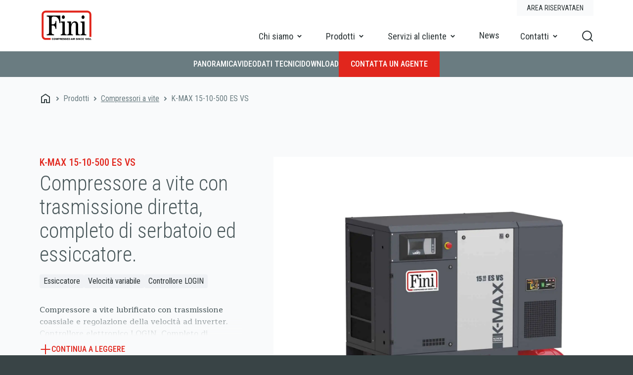

--- FILE ---
content_type: text/html; charset=UTF-8
request_url: https://finicompressors.com/it/prodotto/k-max-15-10-500-es-vs-compressore-rotativo-a-vite-lubrificato-con-trasmissione-diretta-e-regolazione-con-inverter/
body_size: 10316
content:
<!doctype html>
<html class="text-dark" lang="it-IT">

<head>
  <!-- Google Tag Manager -->
  <script>
    (function(w, d, s, l, i) {
      w[l] = w[l] || [];
      w[l].push({
        'gtm.start': new Date().getTime(),
        event: 'gtm.js'
      });
      var f = d.getElementsByTagName(s)[0],
        j = d.createElement(s),
        dl = l != 'dataLayer' ? '&l=' + l : '';
      j.async = true;
      j.src =
        'https://www.googletagmanager.com/gtm.js?id=' + i + dl;
      f.parentNode.insertBefore(j, f);
    })(window, document, 'script', 'dataLayer', 'GTM-WTZW9VSH');
  </script>
  <!-- End Google Tag Manager -->
  <!--<script async src="https://www.googletagmanager.com/gtag/js?id=YOUR_MEASUREMENT_ID"></script>-->
  <script>
    window.dataLayer = window.dataLayer || [];

    function gtag() {
      dataLayer.push(arguments);
    }
    gtag('js', new Date());

    gtag('config', 'G-E2N8NLP4YZ');
  </script>

  <meta charset="UTF-8">
  <meta http-equiv="X-UA-Compatible" content="IE=edge" />
  <meta name="viewport" content="width=device-width, initial-scale=1, viewport-fit=cover, shrink-to-fit=no">
  <link rel="apple-touch-icon" sizes="57x57" href="/apple-icon-57x57.png">
  <link rel="apple-touch-icon" sizes="60x60" href="/apple-icon-60x60.png">
  <link rel="apple-touch-icon" sizes="72x72" href="/apple-icon-72x72.png">
  <link rel="apple-touch-icon" sizes="76x76" href="/apple-icon-76x76.png">
  <link rel="apple-touch-icon" sizes="114x114" href="/apple-icon-114x114.png">
  <link rel="apple-touch-icon" sizes="120x120" href="/apple-icon-120x120.png">
  <link rel="apple-touch-icon" sizes="144x144" href="/apple-icon-144x144.png">
  <link rel="apple-touch-icon" sizes="152x152" href="/apple-icon-152x152.png">
  <link rel="apple-touch-icon" sizes="180x180" href="/apple-icon-180x180.png">
  <link rel="icon" type="image/png" sizes="192x192" href="/android-icon-192x192.png">
  <link rel="icon" type="image/png" sizes="32x32" href="/favicon-32x32.png">
  <link rel="icon" type="image/png" sizes="96x96" href="/favicon-96x96.png">
  <link rel="icon" type="image/png" sizes="16x16" href="/favicon-16x16.png">
  <link rel="manifest" href="/manifest.json">
  <meta name="msapplication-TileColor" content="#ffffff">
  <meta name="msapplication-TileImage" content="/ms-icon-144x144.png">
  <meta name="theme-color" content="#293133">
  <meta name='robots' content='index, follow, max-image-preview:large, max-snippet:-1, max-video-preview:-1' />

	<!-- This site is optimized with the Yoast SEO plugin v26.8 - https://yoast.com/product/yoast-seo-wordpress/ -->
	<title>Compressore a vite con trasmissione diretta, completo di serbatoio ed essiccatore. - K-MAX 15-10-500 ES VS</title>
	<meta name="description" content="Compressore a vite lubrificato con trasmissione coassiale e regolazione della velocità ad inverter. Controllore elettronico LOGIN. Completo di essiccatore integrato e montato su serbatoio da 500 litri" />
	<link rel="canonical" href="https://finicompressors.com/it/prodotto/k-max-15-10-500-es-vs-compressore-rotativo-a-vite-lubrificato-con-trasmissione-diretta-e-regolazione-con-inverter/" />
	<meta property="og:locale" content="it_IT" />
	<meta property="og:type" content="article" />
	<meta property="og:title" content="K-MAX 15-10-500 ES VS - Fini Compressori" />
	<meta property="og:url" content="https://finicompressors.com/it/prodotto/k-max-15-10-500-es-vs-compressore-rotativo-a-vite-lubrificato-con-trasmissione-diretta-e-regolazione-con-inverter/" />
	<meta property="og:site_name" content="Fini Compressori" />
	<meta name="twitter:card" content="summary_large_image" />
	<script type="application/ld+json" class="yoast-schema-graph">{"@context":"https://schema.org","@graph":[{"@type":"WebPage","@id":"https://finicompressors.com/it/prodotto/k-max-15-10-500-es-vs-compressore-rotativo-a-vite-lubrificato-con-trasmissione-diretta-e-regolazione-con-inverter/","url":"https://finicompressors.com/it/prodotto/k-max-15-10-500-es-vs-compressore-rotativo-a-vite-lubrificato-con-trasmissione-diretta-e-regolazione-con-inverter/","name":"K-MAX 15-10-500 ES VS - Fini Compressori","isPartOf":{"@id":"https://finicompressors.com/it/#website"},"datePublished":"2024-02-19T22:29:11+00:00","breadcrumb":{"@id":"https://finicompressors.com/it/prodotto/k-max-15-10-500-es-vs-compressore-rotativo-a-vite-lubrificato-con-trasmissione-diretta-e-regolazione-con-inverter/#breadcrumb"},"inLanguage":"it-IT","potentialAction":[{"@type":"ReadAction","target":["https://finicompressors.com/it/prodotto/k-max-15-10-500-es-vs-compressore-rotativo-a-vite-lubrificato-con-trasmissione-diretta-e-regolazione-con-inverter/"]}]},{"@type":"BreadcrumbList","@id":"https://finicompressors.com/it/prodotto/k-max-15-10-500-es-vs-compressore-rotativo-a-vite-lubrificato-con-trasmissione-diretta-e-regolazione-con-inverter/#breadcrumb","itemListElement":[{"@type":"ListItem","position":1,"name":"Home","item":"https://staging.finicompressors.com/it/"},{"@type":"ListItem","position":2,"name":"K-MAX 15-10-500 ES VS"}]},{"@type":"WebSite","@id":"https://finicompressors.com/it/#website","url":"https://finicompressors.com/it/","name":"Fini Compressori","description":"","potentialAction":[{"@type":"SearchAction","target":{"@type":"EntryPoint","urlTemplate":"https://finicompressors.com/it/?s={search_term_string}"},"query-input":{"@type":"PropertyValueSpecification","valueRequired":true,"valueName":"search_term_string"}}],"inLanguage":"it-IT"}]}</script>
	<!-- / Yoast SEO plugin. -->


<link rel="alternate" title="oEmbed (JSON)" type="application/json+oembed" href="https://finicompressors.com/it/wp-json/oembed/1.0/embed?url=https%3A%2F%2Ffinicompressors.com%2Fit%2Fprodotto%2Fk-max-15-10-500-es-vs-compressore-rotativo-a-vite-lubrificato-con-trasmissione-diretta-e-regolazione-con-inverter%2F" />
<link rel="alternate" title="oEmbed (XML)" type="text/xml+oembed" href="https://finicompressors.com/it/wp-json/oembed/1.0/embed?url=https%3A%2F%2Ffinicompressors.com%2Fit%2Fprodotto%2Fk-max-15-10-500-es-vs-compressore-rotativo-a-vite-lubrificato-con-trasmissione-diretta-e-regolazione-con-inverter%2F&#038;format=xml" />
<style id='wp-img-auto-sizes-contain-inline-css' type='text/css'>
img:is([sizes=auto i],[sizes^="auto," i]){contain-intrinsic-size:3000px 1500px}
/*# sourceURL=wp-img-auto-sizes-contain-inline-css */
</style>
<style id='classic-theme-styles-inline-css' type='text/css'>
/*! This file is auto-generated */
.wp-block-button__link{color:#fff;background-color:#32373c;border-radius:9999px;box-shadow:none;text-decoration:none;padding:calc(.667em + 2px) calc(1.333em + 2px);font-size:1.125em}.wp-block-file__button{background:#32373c;color:#fff;text-decoration:none}
/*# sourceURL=/wp-includes/css/classic-themes.min.css */
</style>
<link rel='stylesheet' id='style-css' href='https://finicompressors.com/wp-content/themes/theme-custom/assets/dist/style/style.css?ver=6.45' type='text/css' media='all' />
<script type="text/javascript" id="wpml-cookie-js-extra">
/* <![CDATA[ */
var wpml_cookies = {"wp-wpml_current_language":{"value":"it","expires":1,"path":"/"}};
var wpml_cookies = {"wp-wpml_current_language":{"value":"it","expires":1,"path":"/"}};
//# sourceURL=wpml-cookie-js-extra
/* ]]> */
</script>
<script type="text/javascript" src="https://finicompressors.com/wp-content/plugins/sitepress-multilingual-cms/res/js/cookies/language-cookie.js?ver=486900" id="wpml-cookie-js" defer="defer" data-wp-strategy="defer"></script>
<link rel="https://api.w.org/" href="https://finicompressors.com/it/wp-json/" /><link rel="EditURI" type="application/rsd+xml" title="RSD" href="https://finicompressors.com/xmlrpc.php?rsd" />
<link rel='shortlink' href='https://finicompressors.com/it/?p=6869' />
<script type="text/javascript">var ajaxurl = "https://finicompressors.com/wp-admin/admin-ajax.php";</script>  <link rel="preconnect" href="https://fonts.googleapis.com">
<link rel="preconnect" href="https://fonts.gstatic.com" crossorigin>
<link href="https://fonts.googleapis.com/css2?family=Maitree:wght@500;700&family=Roboto+Condensed:wght@300;400;500&display=swap" rel="stylesheet"><style id='global-styles-inline-css' type='text/css'>
:root{--wp--preset--aspect-ratio--square: 1;--wp--preset--aspect-ratio--4-3: 4/3;--wp--preset--aspect-ratio--3-4: 3/4;--wp--preset--aspect-ratio--3-2: 3/2;--wp--preset--aspect-ratio--2-3: 2/3;--wp--preset--aspect-ratio--16-9: 16/9;--wp--preset--aspect-ratio--9-16: 9/16;--wp--preset--color--black: #000000;--wp--preset--color--cyan-bluish-gray: #abb8c3;--wp--preset--color--white: #ffffff;--wp--preset--color--pale-pink: #f78da7;--wp--preset--color--vivid-red: #cf2e2e;--wp--preset--color--luminous-vivid-orange: #ff6900;--wp--preset--color--luminous-vivid-amber: #fcb900;--wp--preset--color--light-green-cyan: #7bdcb5;--wp--preset--color--vivid-green-cyan: #00d084;--wp--preset--color--pale-cyan-blue: #8ed1fc;--wp--preset--color--vivid-cyan-blue: #0693e3;--wp--preset--color--vivid-purple: #9b51e0;--wp--preset--gradient--vivid-cyan-blue-to-vivid-purple: linear-gradient(135deg,rgb(6,147,227) 0%,rgb(155,81,224) 100%);--wp--preset--gradient--light-green-cyan-to-vivid-green-cyan: linear-gradient(135deg,rgb(122,220,180) 0%,rgb(0,208,130) 100%);--wp--preset--gradient--luminous-vivid-amber-to-luminous-vivid-orange: linear-gradient(135deg,rgb(252,185,0) 0%,rgb(255,105,0) 100%);--wp--preset--gradient--luminous-vivid-orange-to-vivid-red: linear-gradient(135deg,rgb(255,105,0) 0%,rgb(207,46,46) 100%);--wp--preset--gradient--very-light-gray-to-cyan-bluish-gray: linear-gradient(135deg,rgb(238,238,238) 0%,rgb(169,184,195) 100%);--wp--preset--gradient--cool-to-warm-spectrum: linear-gradient(135deg,rgb(74,234,220) 0%,rgb(151,120,209) 20%,rgb(207,42,186) 40%,rgb(238,44,130) 60%,rgb(251,105,98) 80%,rgb(254,248,76) 100%);--wp--preset--gradient--blush-light-purple: linear-gradient(135deg,rgb(255,206,236) 0%,rgb(152,150,240) 100%);--wp--preset--gradient--blush-bordeaux: linear-gradient(135deg,rgb(254,205,165) 0%,rgb(254,45,45) 50%,rgb(107,0,62) 100%);--wp--preset--gradient--luminous-dusk: linear-gradient(135deg,rgb(255,203,112) 0%,rgb(199,81,192) 50%,rgb(65,88,208) 100%);--wp--preset--gradient--pale-ocean: linear-gradient(135deg,rgb(255,245,203) 0%,rgb(182,227,212) 50%,rgb(51,167,181) 100%);--wp--preset--gradient--electric-grass: linear-gradient(135deg,rgb(202,248,128) 0%,rgb(113,206,126) 100%);--wp--preset--gradient--midnight: linear-gradient(135deg,rgb(2,3,129) 0%,rgb(40,116,252) 100%);--wp--preset--font-size--small: 13px;--wp--preset--font-size--medium: 20px;--wp--preset--font-size--large: 36px;--wp--preset--font-size--x-large: 42px;--wp--preset--spacing--20: 0.44rem;--wp--preset--spacing--30: 0.67rem;--wp--preset--spacing--40: 1rem;--wp--preset--spacing--50: 1.5rem;--wp--preset--spacing--60: 2.25rem;--wp--preset--spacing--70: 3.38rem;--wp--preset--spacing--80: 5.06rem;--wp--preset--shadow--natural: 6px 6px 9px rgba(0, 0, 0, 0.2);--wp--preset--shadow--deep: 12px 12px 50px rgba(0, 0, 0, 0.4);--wp--preset--shadow--sharp: 6px 6px 0px rgba(0, 0, 0, 0.2);--wp--preset--shadow--outlined: 6px 6px 0px -3px rgb(255, 255, 255), 6px 6px rgb(0, 0, 0);--wp--preset--shadow--crisp: 6px 6px 0px rgb(0, 0, 0);}:where(.is-layout-flex){gap: 0.5em;}:where(.is-layout-grid){gap: 0.5em;}body .is-layout-flex{display: flex;}.is-layout-flex{flex-wrap: wrap;align-items: center;}.is-layout-flex > :is(*, div){margin: 0;}body .is-layout-grid{display: grid;}.is-layout-grid > :is(*, div){margin: 0;}:where(.wp-block-columns.is-layout-flex){gap: 2em;}:where(.wp-block-columns.is-layout-grid){gap: 2em;}:where(.wp-block-post-template.is-layout-flex){gap: 1.25em;}:where(.wp-block-post-template.is-layout-grid){gap: 1.25em;}.has-black-color{color: var(--wp--preset--color--black) !important;}.has-cyan-bluish-gray-color{color: var(--wp--preset--color--cyan-bluish-gray) !important;}.has-white-color{color: var(--wp--preset--color--white) !important;}.has-pale-pink-color{color: var(--wp--preset--color--pale-pink) !important;}.has-vivid-red-color{color: var(--wp--preset--color--vivid-red) !important;}.has-luminous-vivid-orange-color{color: var(--wp--preset--color--luminous-vivid-orange) !important;}.has-luminous-vivid-amber-color{color: var(--wp--preset--color--luminous-vivid-amber) !important;}.has-light-green-cyan-color{color: var(--wp--preset--color--light-green-cyan) !important;}.has-vivid-green-cyan-color{color: var(--wp--preset--color--vivid-green-cyan) !important;}.has-pale-cyan-blue-color{color: var(--wp--preset--color--pale-cyan-blue) !important;}.has-vivid-cyan-blue-color{color: var(--wp--preset--color--vivid-cyan-blue) !important;}.has-vivid-purple-color{color: var(--wp--preset--color--vivid-purple) !important;}.has-black-background-color{background-color: var(--wp--preset--color--black) !important;}.has-cyan-bluish-gray-background-color{background-color: var(--wp--preset--color--cyan-bluish-gray) !important;}.has-white-background-color{background-color: var(--wp--preset--color--white) !important;}.has-pale-pink-background-color{background-color: var(--wp--preset--color--pale-pink) !important;}.has-vivid-red-background-color{background-color: var(--wp--preset--color--vivid-red) !important;}.has-luminous-vivid-orange-background-color{background-color: var(--wp--preset--color--luminous-vivid-orange) !important;}.has-luminous-vivid-amber-background-color{background-color: var(--wp--preset--color--luminous-vivid-amber) !important;}.has-light-green-cyan-background-color{background-color: var(--wp--preset--color--light-green-cyan) !important;}.has-vivid-green-cyan-background-color{background-color: var(--wp--preset--color--vivid-green-cyan) !important;}.has-pale-cyan-blue-background-color{background-color: var(--wp--preset--color--pale-cyan-blue) !important;}.has-vivid-cyan-blue-background-color{background-color: var(--wp--preset--color--vivid-cyan-blue) !important;}.has-vivid-purple-background-color{background-color: var(--wp--preset--color--vivid-purple) !important;}.has-black-border-color{border-color: var(--wp--preset--color--black) !important;}.has-cyan-bluish-gray-border-color{border-color: var(--wp--preset--color--cyan-bluish-gray) !important;}.has-white-border-color{border-color: var(--wp--preset--color--white) !important;}.has-pale-pink-border-color{border-color: var(--wp--preset--color--pale-pink) !important;}.has-vivid-red-border-color{border-color: var(--wp--preset--color--vivid-red) !important;}.has-luminous-vivid-orange-border-color{border-color: var(--wp--preset--color--luminous-vivid-orange) !important;}.has-luminous-vivid-amber-border-color{border-color: var(--wp--preset--color--luminous-vivid-amber) !important;}.has-light-green-cyan-border-color{border-color: var(--wp--preset--color--light-green-cyan) !important;}.has-vivid-green-cyan-border-color{border-color: var(--wp--preset--color--vivid-green-cyan) !important;}.has-pale-cyan-blue-border-color{border-color: var(--wp--preset--color--pale-cyan-blue) !important;}.has-vivid-cyan-blue-border-color{border-color: var(--wp--preset--color--vivid-cyan-blue) !important;}.has-vivid-purple-border-color{border-color: var(--wp--preset--color--vivid-purple) !important;}.has-vivid-cyan-blue-to-vivid-purple-gradient-background{background: var(--wp--preset--gradient--vivid-cyan-blue-to-vivid-purple) !important;}.has-light-green-cyan-to-vivid-green-cyan-gradient-background{background: var(--wp--preset--gradient--light-green-cyan-to-vivid-green-cyan) !important;}.has-luminous-vivid-amber-to-luminous-vivid-orange-gradient-background{background: var(--wp--preset--gradient--luminous-vivid-amber-to-luminous-vivid-orange) !important;}.has-luminous-vivid-orange-to-vivid-red-gradient-background{background: var(--wp--preset--gradient--luminous-vivid-orange-to-vivid-red) !important;}.has-very-light-gray-to-cyan-bluish-gray-gradient-background{background: var(--wp--preset--gradient--very-light-gray-to-cyan-bluish-gray) !important;}.has-cool-to-warm-spectrum-gradient-background{background: var(--wp--preset--gradient--cool-to-warm-spectrum) !important;}.has-blush-light-purple-gradient-background{background: var(--wp--preset--gradient--blush-light-purple) !important;}.has-blush-bordeaux-gradient-background{background: var(--wp--preset--gradient--blush-bordeaux) !important;}.has-luminous-dusk-gradient-background{background: var(--wp--preset--gradient--luminous-dusk) !important;}.has-pale-ocean-gradient-background{background: var(--wp--preset--gradient--pale-ocean) !important;}.has-electric-grass-gradient-background{background: var(--wp--preset--gradient--electric-grass) !important;}.has-midnight-gradient-background{background: var(--wp--preset--gradient--midnight) !important;}.has-small-font-size{font-size: var(--wp--preset--font-size--small) !important;}.has-medium-font-size{font-size: var(--wp--preset--font-size--medium) !important;}.has-large-font-size{font-size: var(--wp--preset--font-size--large) !important;}.has-x-large-font-size{font-size: var(--wp--preset--font-size--x-large) !important;}
/*# sourceURL=global-styles-inline-css */
</style>
</head>

<body class="wp-singular prodotto-template-default single single-prodotto postid-6869 wp-theme-theme-custom no-js singular no-widgets">
  <!-- Google Tag Manager (noscript) -->
  <noscript><iframe src="https://www.googletagmanager.com/ns.html?id=GTM-WTZW9VSH" height="0" width="0"
      style="display:none;visibility:hidden"></iframe></noscript>
  <!-- End Google Tag Manager (noscript) -->

    <header id="header" class="fixed top-0 left-0 right-0 z-20">
	<div class="mx-site flex lg:h-[104px] h-90 text-white border-b lg:pt-18 lg:items-end items-center relative justify-between relative z-10">
		<div class="lg:flex hidden absolute right-0 top-0 h-[32px] px-20 items-center bg-lightgrey uppercase gap-32 top-menu">

			<a href="https://finicompressors.com/it/area-riservata/"><span class="text-14 ">Area riservata</span></a>
							<a href="https://finicompressors.com/en/product/k-max-15-10-500-es-vs-lubricated-rotary-screw-compressor-with-direct-transmission-and-inverter-control/"><span class="text-14 ">en</span></a>
				
		</div>
		<div class="lg:pb-18">
			<a href="https://finicompressors.com/it/"><img class="w-[109px] h-auto" alt="logo fini" src="https://finicompressors.com/wp-content/themes/theme-custom/assets/static/icons/logo.svg"></a>
		</div>
		<div id="burger">
			<div class="burger burger1"></div>
			<div class="burger burger2"></div>
			<div class="burger burger3"></div>
		</div>
		<div id="menu" class="lg:flex hidden items-center">
			 
								<div class="menu-item pb-18 pr-42" data-id="1">
					<div class="text-18 leading-21 ">Chi siamo</div>
					<svg class="w-[24px] h-auto" width="24" height="24" viewBox="0 0 24 24" fill="none" xmlns="http://www.w3.org/2000/svg"><g><path id="Forward" d="M15.4448 11L12.4816 13.9632L9.51847 11" stroke="white" stroke-width="2" stroke-linecap="square"/></g></svg>
				</div>
							 
								<div class="menu-item pb-18 pr-42" data-id="2">
					<div class="text-18 leading-21 ">Prodotti</div>
					<svg class="w-[24px] h-auto" width="24" height="24" viewBox="0 0 24 24" fill="none" xmlns="http://www.w3.org/2000/svg"><g><path id="Forward" d="M15.4448 11L12.4816 13.9632L9.51847 11" stroke="white" stroke-width="2" stroke-linecap="square"/></g></svg>
				</div>
							 
								<div class="menu-item pb-18 pr-42" data-id="3">
					<div class="text-18 leading-21 ">Servizi al cliente</div>
					<svg class="w-[24px] h-auto" width="24" height="24" viewBox="0 0 24 24" fill="none" xmlns="http://www.w3.org/2000/svg"><g><path id="Forward" d="M15.4448 11L12.4816 13.9632L9.51847 11" stroke="white" stroke-width="2" stroke-linecap="square"/></g></svg>
				</div>
							 
									<a class="pb-18 pr-42" href="https://finicompressors.com/it/news/"><span class="text-18 leading-21 ">News</span>
</a>
							 
								<div class="menu-item pb-18 pr-42" data-id="4">
					<div class="text-18 leading-21 ">Contatti</div>
					<svg class="w-[24px] h-auto" width="24" height="24" viewBox="0 0 24 24" fill="none" xmlns="http://www.w3.org/2000/svg"><g><path id="Forward" d="M15.4448 11L12.4816 13.9632L9.51847 11" stroke="white" stroke-width="2" stroke-linecap="square"/></g></svg>
				</div>
										<svg class="w-[24px] h-auto pb-18 lente" width="24" height="24" viewBox="0 0 24 24" fill="none" xmlns="http://www.w3.org/2000/svg"><g><path id="Vector" d="M22 22L18 18M20 11C20 15.9706 15.9706 20 11 20C6.02944 20 2 15.9706 2 11C2 6.02944 6.02944 2 11 2C15.9706 2 20 6.02944 20 11Z" stroke="white" stroke-width="2" stroke-linecap="square" stroke-linejoin="round"/></g></svg>
		</div>
		
	</div>
			<div class="flex bg-rawgrey text-white justify-center gap-48 relative top-0 left-0 w-full menu-ancora">
		<div class="opacity-bg-menu"></div>
		<div data-id="#panoramica" class="ancora">
			<span data-text="Panoramica" class="animazione-label-container">
				<span class="text-16 font-medium animazione-label">Panoramica</span>
			</span>
		</div>
						<div data-id="#video" class="ancora">
			<span data-text="Video" class="animazione-label-container">
				<span class="text-16 font-medium animazione-label">Video</span>
			</span>
		</div>
				<div data-id="#dati-tecnici" class="ancora">
			<span data-text="Dati tecnici" class="animazione-label-container">
				<span class="text-16 font-medium animazione-label">Dati tecnici</span>
			</span>
		</div>
				<div data-id="#download" class="ancora">
			<span data-text="Download" class="animazione-label-container">
				<span class="text-16 font-medium animazione-label">Download</span>
			</span>
		</div>
					<a target="_blank" class="button " href="https://finicompressors.com/it/contatti/network/"><span data-text="Contatta un agente" class="animazione-label-container"><span class="animazione-label">Contatta un agente</span></span></a>
	</div>
	</header>
<div id="ricerca-overlay">
	<div class="site-grid relative px-site overflow-hidden">
		<div class="col-span-12 relative flex items-center justify-center">
			<form autocomplete="off" class="flex items-center gap-10" action="https://finicompressors.com/it/ricerca/" method="GET">
				<div class="input-form w-[600px] bg-white input-cerca text-grey flex items-center">
					<div class="svg-cerca"></div>
					<div class="w-full relative">
						<div class="text-16 label-input text-grey mb-32">Cerca</div>
						<input type="text" name="search" value="" aria-autocomplete="both" aria-haspopup="false" autocapitalize="off" autocomplete="off" autocorrect="off" autofocus="" role="combobox" spellcheck="false" title="Search" value="" aria-label="Search" data-ved="0ahUKEwjw0svW6brxAhWdqJUCHXoYDRsQ39UDCAQ">
					</div>
				</div>
				<button type="submit" class="button"><span data-text="Cerca" class="animazione-label-container"><span class="animazione-label">Cerca</span></span></button>
			</form>
		</div>
	</div>
</div>
<div id="menu_mobile" class="lg:hidden block text-grey pt-90">
			<div class="p-24 pb-20 border-t">
			<form autocomplete="off" class="flex items-center gap-10" action="https://finicompressors.com/it/ricerca/" method="GET">
				<div class="input-form w-[600px] bg-light input-cerca text-grey flex items-center">
					<div class="svg-cerca"></div>
					<div class="w-full relative">
						<div class="text-16 label-input text-grey mb-32">Cerca</div>
						<input type="text" name="search" value="" aria-autocomplete="both" aria-haspopup="false" autocapitalize="off" autocomplete="off" autocorrect="off" autofocus="" role="combobox" spellcheck="false" title="Search" value="" aria-label="Search" data-ved="0ahUKEwjw0svW6brxAhWdqJUCHXoYDRsQ39UDCAQ">
					</div>
				</div>
			</form>
			</div>
			 
								<div class="menu-item mobile-m" data-id="1">
					<div class="text-22 leading-26 ">Chi siamo</div>
					<img class="w-[24px] h-auto" alt="arrow red fini" src="https://finicompressors.com/wp-content/themes/theme-custom/assets/static/icons/arrow-red.svg">
				</div>
							 
								<div class="menu-item mobile-m" data-id="2">
					<div class="text-22 leading-26 ">Prodotti</div>
					<img class="w-[24px] h-auto" alt="arrow red fini" src="https://finicompressors.com/wp-content/themes/theme-custom/assets/static/icons/arrow-red.svg">
				</div>
							 
								<div class="menu-item mobile-m" data-id="3">
					<div class="text-22 leading-26 ">Servizi al cliente</div>
					<img class="w-[24px] h-auto" alt="arrow red fini" src="https://finicompressors.com/wp-content/themes/theme-custom/assets/static/icons/arrow-red.svg">
				</div>
							 
								<div class="menu-item mobile-m" data-id="4">
					<div class="text-22 leading-26 ">Contatti</div>
					<img class="w-[24px] h-auto" alt="arrow red fini" src="https://finicompressors.com/wp-content/themes/theme-custom/assets/static/icons/arrow-red.svg">
				</div>
							 
									<a class="mobile-m" href="https://finicompressors.com/it/news/"><span class="text-22 leading-26 ">News</span>
</a>
										<div class="flex bg-light px-20 justify-between h-[72px] items-center ">
				<a href="https://finicompressors.com/it/area-riservata/"><span class="text-18 leading-21 ">Area riservata</span>
</a>
							<a href="https://finicompressors.com/en/product/k-max-15-10-500-es-vs-lubricated-rotary-screw-compressor-with-direct-transmission-and-inverter-control/"><span class="text-18 leading-21 uppercase">en</span>
</a>
							</div>

</div>

 
							<div class="overlay-menu border-t opacity-0 pointer-events-none z-10" data-id="1">
					<div class="lg:hidden flex justify-start gap-24 h-[60px] items-center bg-light absolute top-0 left-0 right-0 z-2 border-b-mg px-site back-menu-1">
						<img class="w-[24px] h-auto" alt="arrow red back fini" src="https://finicompressors.com/wp-content/themes/theme-custom/assets/static/icons/arrow-red-back.svg">
						<div class="text-22 leading-26 ">Chi siamo</div>
					</div>
					<div class="overlay-menu-inner">
						<div class="overlay-menu-inner-inner">
					<div class="block-menu lg:pl-0 pl-70">
						<img style="aspect-ratio:720 / 480;" class=" lazy"
    data-src="https://finicompressors.com/wp-content/uploads/chi-siamo-menu-1.png"
    data-srcset="https://finicompressors.com/wp-content/uploads/chi-siamo-menu-1-300x200.png 300w, https://finicompressors.com/wp-content/uploads/chi-siamo-menu-1.png 720w"
    sizes=""
    width="100%"
    height="auto"
    alt="chi-siamo-menu-1"/>
	<div class="text-16 lg:px-32 pb-32 pt-24 pr-8 serif text-lightgrey"><p>Sinonimo di qualità, longevità ed affidabilità, FINI è da oltre 70 anni uno dei punti di riferimento nel settore dell’aria compressa in tutto il mondo.</p>
</div>
					</div>
					<div class="flex lg:flex-row flex-col lg:pl-0 pl-70">
											<div class="block-menu lg:p-48 py-16 border-l text-grey">
													<div class="flex h-[60px] items-center">
								<a href="https://finicompressors.com/it/chi-siamo/il-brand-fini/">
									<div class="text-18 leading-21 font-medium uppercase">Il brand Fini</div>
								</a>
							</div>
							
														<div class="flex h-[60px] items-center">
								<a href="https://finicompressors.com/it/chi-siamo/tecnologia/">
									<div class="text-18 leading-21 font-medium uppercase">Tecnologia</div>
								</a>
							</div>
							
														<div class="flex h-[60px] items-center">
								<a href="https://finicompressors.com/it/chi-siamo/qualita/">
									<div class="text-18 leading-21 font-medium uppercase">Qualità</div>
								</a>
							</div>
							
														<div class="flex h-[60px] items-center">
								<a href="https://finicompressors.com/it/chi-siamo/l-azienda-fna/">
									<div class="text-18 leading-21 font-medium uppercase">L&#8217;Azienda FNA</div>
								</a>
							</div>
							
													</div>
															</div>
					</div>
				</div>
				</div>
					 
							<div class="overlay-menu border-t opacity-0 pointer-events-none z-10" data-id="2">
					<div class="lg:hidden flex justify-start gap-24 h-[60px] items-center bg-light absolute top-0 left-0 right-0 z-2 border-b-mg px-site back-menu-1">
						<img class="w-[24px] h-auto" alt="arrow red back fini" src="https://finicompressors.com/wp-content/themes/theme-custom/assets/static/icons/arrow-red-back.svg">
						<div class="text-22 leading-26 ">Prodotti</div>
					</div>
					<div class="overlay-menu-inner">
						<div class="overlay-menu-inner-inner">
					<div class="block-menu lg:pl-0 pl-70">
						<img style="aspect-ratio:720 / 480;" class=" lazy"
    data-src="https://finicompressors.com/wp-content/uploads/Fini-sezione-prodotti.png"
    data-srcset="https://finicompressors.com/wp-content/uploads/Fini-sezione-prodotti-300x200.png 300w, https://finicompressors.com/wp-content/uploads/Fini-sezione-prodotti.png 720w"
    sizes=""
    width="100%"
    height="auto"
    alt="Fini-sezione-prodotti"/>
	<div class="text-16 lg:px-32 pb-32 pt-24 pr-8 serif text-lightgrey"><p>FINI vanta una delle gamme più complete di compressori, per soddisfare ogni esigenza di utilizzo: compressori rotativi a vite ad iniezione d&#8217;olio da 2,2 fino a 315 kW, con trasmissione diretta o a cinghia, mono e bistadio e compressori a pistone da 0,75 a 20 HP, in svariati allestimenti.</p>
</div>
					</div>
					<div class="flex lg:flex-row flex-col lg:pl-0 pl-70">
											<div class="block-menu lg:p-48 py-16 border-l text-grey">
													<div class="flex h-[60px] items-center">
								<a href="https://finicompressors.com/it/compressori-a-pistone/">
									<div class="text-18 leading-21 font-medium uppercase">Compressori a pistone</div>
								</a>
							</div>
							
														<div class="flex h-[60px] items-center">
								<a href="https://finicompressors.com/it/compressori-a-vite/">
									<div class="text-18 leading-21 font-medium uppercase">Compressori a vite</div>
								</a>
							</div>
							
														<div class="flex h-[60px] items-center">
								<a href="https://finicompressors.com/it/compressori-scroll/">
									<div class="text-18 leading-21 font-medium uppercase">Compressori scroll</div>
								</a>
							</div>
							
														<div class="flex h-[60px] items-center">
								<a href="https://finicompressors.com/it/chi-siamo/guida-alla-scelta/">
									<div class="text-18 leading-21 font-medium uppercase">Guida alla scelta</div>
								</a>
							</div>
							
													</div>
																<div class="block-menu lg:p-48 py-16 border-l text-grey secondaria-col-m">
													<div class="flex h-[60px] items-center">
								<a href="https://finicompressors.com/it/trattamento-aria-e-serbatoi/">
									<div class="text-18 leading-21 font-medium uppercase">Trattamento aria e serbatoi</div>
								</a>
							</div>
							
														<div class="flex h-[60px] items-center">
								<a href="https://finicompressors.com/it/utensili-e-accessori/">
									<div class="text-18 leading-21 font-medium uppercase">Utensili e accessori</div>
								</a>
							</div>
							
														<div class="flex h-[60px] items-center">
								<a href="https://finicompressors.com/it/cataloghi/">
									<div class="text-18 leading-21 font-medium uppercase">Cataloghi</div>
								</a>
							</div>
							
													</div>
										</div>
					</div>
				</div>
				</div>
					 
							<div class="overlay-menu border-t opacity-0 pointer-events-none z-10" data-id="3">
					<div class="lg:hidden flex justify-start gap-24 h-[60px] items-center bg-light absolute top-0 left-0 right-0 z-2 border-b-mg px-site back-menu-1">
						<img class="w-[24px] h-auto" alt="arrow red back fini" src="https://finicompressors.com/wp-content/themes/theme-custom/assets/static/icons/arrow-red-back.svg">
						<div class="text-22 leading-26 ">Servizi al cliente</div>
					</div>
					<div class="overlay-menu-inner">
						<div class="overlay-menu-inner-inner">
					<div class="block-menu lg:pl-0 pl-70">
						<img style="aspect-ratio:720 / 480;" class=" lazy"
    data-src="https://finicompressors.com/wp-content/uploads/servizi-cliente-menu.png"
    data-srcset="https://finicompressors.com/wp-content/uploads/servizi-cliente-menu-300x200.png 300w, https://finicompressors.com/wp-content/uploads/servizi-cliente-menu.png 720w"
    sizes=""
    width="100%"
    height="auto"
    alt="servizi-cliente-menu"/>
	<div class="text-16 lg:px-32 pb-32 pt-24 pr-8 serif text-lightgrey"><p>La profonda attenzione alle esigenze del Cliente è uno dei valori che da sempre caratterizza FINI e tutto il suo staff. ll primo obiettivo è garantire un completo supporto tecnico e commerciale, identificando le necessità e proponendo le soluzioni più idonee a soddisfarle.</p>
</div>
					</div>
					<div class="flex lg:flex-row flex-col lg:pl-0 pl-70">
											<div class="block-menu lg:p-48 py-16 border-l text-grey">
													<div class="flex h-[60px] items-center">
								<a href="https://finicompressors.com/it/servizi-al-cliente/servizi-post-vendita/">
									<div class="text-18 leading-21 font-medium uppercase">Servizi post vendita</div>
								</a>
							</div>
							
														<div class="flex h-[60px] items-center">
								<a href="https://finicompressors.com/it/servizi-al-cliente/ricambi-originali-fsn/">
									<div class="text-18 leading-21 font-medium uppercase">Ricambi originali FSN</div>
								</a>
							</div>
							
														<div class="flex h-[60px] items-center">
								<a href="https://finicompressors.com/it/servizi-al-cliente/centri-assistenza/">
									<div class="text-18 leading-21 font-medium uppercase">Centri assistenza</div>
								</a>
							</div>
							
														<div class="flex h-[60px] items-center">
								<a href="https://finicompressors.com/it/servizi-al-cliente/documenti-e-manuali/">
									<div class="text-18 leading-21 font-medium uppercase">Documenti e manuali</div>
								</a>
							</div>
							
													</div>
															</div>
					</div>
				</div>
				</div>
					 
					 
							<div class="overlay-menu border-t opacity-0 pointer-events-none z-10" data-id="4">
					<div class="lg:hidden flex justify-start gap-24 h-[60px] items-center bg-light absolute top-0 left-0 right-0 z-2 border-b-mg px-site back-menu-1">
						<img class="w-[24px] h-auto" alt="arrow red back fini" src="https://finicompressors.com/wp-content/themes/theme-custom/assets/static/icons/arrow-red-back.svg">
						<div class="text-22 leading-26 ">Contatti</div>
					</div>
					<div class="overlay-menu-inner">
						<div class="overlay-menu-inner-inner">
					<div class="block-menu lg:pl-0 pl-70">
						<img style="aspect-ratio:720 / 480;" class=" lazy"
    data-src="https://finicompressors.com/wp-content/uploads/contatti-menu.png"
    data-srcset="https://finicompressors.com/wp-content/uploads/contatti-menu-300x200.png 300w, https://finicompressors.com/wp-content/uploads/contatti-menu.png 720w"
    sizes=""
    width="100%"
    height="auto"
    alt="contatti-menu"/>
	<div class="text-16 lg:px-32 pb-32 pt-24 pr-8 serif text-lightgrey"><p>FINI è una realtà dal cuore tutto italiano, ma grazie alla fitta rete di Distributori e Centri Assistenza, può raggiungere gli utilizzatori finali in ogni parte del mondo.</p>
</div>
					</div>
					<div class="flex lg:flex-row flex-col lg:pl-0 pl-70">
											<div class="block-menu lg:p-48 py-16 border-l text-grey">
													<div class="flex h-[60px] items-center">
								<a href="https://finicompressors.com/it/contatti/dove-trovarci/">
									<div class="text-18 leading-21 font-medium uppercase">Dove trovarci</div>
								</a>
							</div>
							
														<div class="flex h-[60px] items-center">
								<a href="https://finicompressors.com/it/contatti/network/">
									<div class="text-18 leading-21 font-medium uppercase">Network</div>
								</a>
							</div>
							
													</div>
															</div>
					</div>
				</div>
				</div>
					<div class="opacity-bg-menu"></div>  <div id='smooth-wrapper'>
    <div id='smooth-content'><div class="bg-light pt-site">
	<div class="h-[52px]" id="panoramica">
		
	</div>
	<div class="flex gap-4 items-center lg:h-[88px] h-[60px] px-site breadcrumbs">
		<a href="https://finicompressors.com/it/"><img class="w-[24px] h-[24px]" alt="home fini" src="https://finicompressors.com/wp-content/themes/theme-custom/assets/static/icons/home.svg"></a>
		<img class="w-[24px] h-[24px]" alt="home fini" src="https://finicompressors.com/wp-content/themes/theme-custom/assets/static/icons/breadcrumbs.svg">
								<span class="text-16 text-rawgrey">Prodotti</span>
				<img class="w-[24px] h-[24px]" alt="home fini" src="https://finicompressors.com/wp-content/themes/theme-custom/assets/static/icons/breadcrumbs.svg">
						<a href="https://finicompressors.com/it/compressori-a-vite/">
							<span class="text-16 text-rawgrey">Compressori a vite</span>
					</a>
				<img class="w-[24px] h-[24px]" alt="home fini" src="https://finicompressors.com/wp-content/themes/theme-custom/assets/static/icons/breadcrumbs.svg">
				<span class="text-16 text-rawgrey">K-MAX 15-10-500 ES VS</span>
	</div>




	<!-------- PANORAMICA -------->
	<div class="lg:mt-74 mt-32 site-grid px-site lg:pb-130 pb-64">
		<div class="lg:col-span-5 col-span-6 lg:mb-0 mb-48">
			<div class="lg:sticky lg:top-[84px] left-0 w-full">
				<div class="lg:pr-48">
										<h1 class="">
					<span class="lg:text-20 lg:leading-22 text-18 leading-21 text-red font-[500] mb-8 inline-block uppercase">K-MAX 15-10-500 ES VS</span>
<br/><span class="lg:text-42 lg:leading-48 text-32 leading-38 text-lightgrey font-[300] inline-block">Compressore a vite con trasmissione diretta, completo di serbatoio ed essiccatore.</span>
					</h1>
					<div class="plusses gap-8 flex items-center flex-wrap mt-16">
					<div class="text-15 plus-element">Essiccatore</div>			<div class="text-15 plus-element">Velocità variabile</div>			<div class="text-15 plus-element">Controllore LOGIN</div>	
			</div>
							<div class="mb-32">
					<div class="text-16 text-lightgrey font-medium serif read-more-text mt-32"><p>Compressore a vite lubrificato con trasmissione coassiale e regolazione della velocità ad inverter. Controllore elettronico LOGIN. Completo di essiccatore integrato e montato su serbatoio da 500 litri</p>
</div>
					<div class="flex gap-16 cursor-pointer items-center read-more-p">
						<img class="w-[24px] h-auto" alt="plus fini" src="https://finicompressors.com/wp-content/themes/theme-custom/assets/static/icons/plus.svg">
						<div class="text-16 font-medium text-red uppercase">Continua a leggere</div>
					</div>
					</div>
	
				</div>
				<div class="grid grid-cols-5 gap-16">
					<div class="lg:col-span-4 col-span-5">
						<div class="tabella tabella-2 tabella-iniziale tabella-small mb-32 text-center animateview">
														<div class="row-tabella text-lightgrey">
	<div class="tabella-col-1">
		<div class="flex gap-8 items-center">
			<div class="p-8">
				<img class="w-[40px] h-auto" alt="lubrificazione fini" src="https://finicompressors.com/wp-content/themes/theme-custom/assets/static/icons/lubrificazione.svg">
			</div>
			<div class="text-18 leading-21 ">Lubrificazione</div>
		</div>
	</div>
	<div class="tabella-col-2">
		<div class="text-18 leading-21 ">Con olio</div>
	</div>
</div><div class="row-tabella text-lightgrey">
	<div class="tabella-col-1">
		<div class="flex gap-8 items-center">
			<div class="p-8">
				<img class="w-[40px] h-auto" alt="aria-resa fini" src="https://finicompressors.com/wp-content/themes/theme-custom/assets/static/icons/aria-resa.svg">
			</div>
			<div class="text-18 leading-21 ">Aria resa</div>
		</div>
	</div>
	<div class="tabella-col-2">
		<div class="text-18 leading-21 ">840 - 2100 l/min.</div>
	</div>
</div><div class="row-tabella text-lightgrey">
	<div class="tabella-col-1">
		<div class="flex gap-8 items-center">
			<div class="p-8">
				<img class="w-[40px] h-auto" alt="pressione-max fini" src="https://finicompressors.com/wp-content/themes/theme-custom/assets/static/icons/pressione-max.svg">
			</div>
			<div class="text-18 leading-21 ">Pressione max.</div>
		</div>
	</div>
	<div class="tabella-col-2">
		<div class="text-18 leading-21 ">10bar / 145psi </div>
	</div>
</div><div class="row-tabella text-lightgrey">
	<div class="tabella-col-1">
		<div class="flex gap-8 items-center">
			<div class="p-8">
				<img class="w-[40px] h-auto" alt="potenza fini" src="https://finicompressors.com/wp-content/themes/theme-custom/assets/static/icons/potenza.svg">
			</div>
			<div class="text-18 leading-21 ">Potenza</div>
		</div>
	</div>
	<div class="tabella-col-2">
		<div class="text-18 leading-21 ">15 kW</div>
	</div>
</div>													</div>
						<div class="animateview">
								<a target="_blank" class="button  mb-8" href="https://finicompressors.com/it/contatti/network/"><span data-text="Contatta un agente" class="animazione-label-container"><span class="animazione-label">Contatta un agente</span></span></a>
						</div>
					</div>
				</div>
			</div>
		</div>
		<div class="lg:col-span-7 col-span-6 lg:-mr-80 lg:ml-0 -mx-24">
										<div class="mb-8 animateview">
										<img class="lazy w-full h-auto" alt="K-MAX 15-10-500 ES VS Compressore a vite con trasmissione diretta, completo di serbatoio ed essiccatore." data-src="https://finicompressors.com/wp-content/uploads/K-Max_15-10-500-ES-VS_V83PV97FNMB01.jpg"> 
				</div>
							<div class="mb-8 animateview">
										<img class="lazy w-full h-auto" alt="K-MAX 15-10-500 ES VS Compressore a vite con trasmissione diretta, completo di serbatoio ed essiccatore. dettaglio" data-src="https://finicompressors.com/wp-content/uploads/Login.jpg"> 
				</div>
							<div class="mb-8 animateview">
										<img class="lazy w-full h-auto" alt="K-MAX 15-10-500 ES VS Compressore a vite con trasmissione diretta, completo di serbatoio ed essiccatore. altre applicazioni" data-src="https://finicompressors.com/wp-content/uploads/K-MAX-15_inside.jpg"> 
				</div>
								</div>
	</div>






	<!-------- APPLICAZIONI -------->
	

	<!------------ VIDEO ---------->
		<div id="video" class="site-grid px-site lg:pb-120 mb-64 animateview">
		<div class="lg:col-span-8 lg:col-start-3 col-span-6">
			<div class="line-container lg:mb-48 mb-32 con-20">
			<h2 class="lg:text-20 lg:leading-22 text-18 leading-21 font-medium text-red bg-light line-text uppercase">Video</h2>
			</div>
			<iframe width="560" height="315" src="https://www.youtube.com/embed/VGwul_hIEvc?si=QxY4pZhgIfS3x6Le" title="YouTube video player" frameborder="0" allowfullscreen></iframe>		</div>
	</div>
	



	<!------------ DATI TECNICI ---------->
	<div id="dati-tecnici" class="site-grid px-site lg:pb-120 pb-64">
		<div class="lg:col-span-8 lg:col-start-3 col-span-6">
			<div class="line-container lg:mb-48 mb-32 con-20 animateview">
			<h2 class="lg:text-20 lg:leading-22 text-18 leading-21 font-medium text-red bg-light line-text uppercase">Dati tecnici</h2>
			</div>
			<div class="tabella-dati-container">
			<div class="tabella tabella-dati-tecnici animateview">
				<div class="row-tabella uppercase header-tabella text-rawgrey font-medium">
					<div class="tabella-col-1"></div>
					<div class="tabella-col-2">
						<div class="unita-di-misura">
						</div>
						<div class="valore-dt">
							<div class="text-14 ">K-MAX 15-10-500 ES VS</div>						</div>
					</div>
				</div>
								<div class="row-tabella text-lightgrey">
					<div class="tabella-col-1"><div class="text-16 ">Codice prodotto</div>
</div>
					<div class="tabella-col-2">
						<div class="unita-di-misura">
						</div>
						<div class="valore-dt">
							<div class="text-16 ">V83PV97FNMB01</div>
						</div>
					</div>
				</div>
												<div class="row-tabella text-lightgrey">
					<div class="tabella-col-1"><div class="text-16 ">Lubrificazione</div>
</div>
					<div class="tabella-col-2">
						<div class="unita-di-misura">
						</div>
						<div class="valore-dt">
							<div class="text-16 ">Con olio</div>
						</div>
					</div>
				</div>
																<div class="row-tabella text-lightgrey">
					<div class="tabella-col-1"><div class="text-16 ">Gruppo vite</div>
</div>
					<div class="tabella-col-2">
						<div class="unita-di-misura">
						</div>
						<div class="valore-dt">
							<div class="text-16 ">FS50</div>
						</div>
					</div>
				</div>
												<div class="row-tabella text-lightgrey">
					<div class="tabella-col-1"><div class="text-16 ">Capacità serbatoio (l)</div>
</div>
					<div class="tabella-col-2">
						<div class="unita-di-misura">
						</div>
						<div class="valore-dt">
							<div class="text-16 ">500</div>
						</div>
					</div>
				</div>
																<div class="row-tabella text-lightgrey">
					<div class="tabella-col-1"><div class="text-16 ">Potenza (kW)</div>
</div>
					<div class="tabella-col-2">
						<div class="unita-di-misura">
						</div>
						<div class="valore-dt">
							<div class="text-16 ">15</div>
						</div>
					</div>
				</div>	
																<div class="row-tabella text-lightgrey tabella-3-rows">
					<div class="tabella-col-1"><div class="text-16 ">Aria resa</div>
</div>
					<div class="tabella-col-2">
						<div class="unita-di-misura">
							<div class="text-16 misura">l/min.</div>
							<div class="text-16 misura">m3/min.</div>
							<div class="text-16 misura">c.f.m.</div>
						</div>
						<div class="valore-dt">
							<div class="text-16 riga-valore">840 - 2100</div>
							<div class="text-16 riga-valore">0,84 - 2,10</div>
							<div class="text-16 riga-valore">30 - 74</div>
						</div>
					</div>
				</div>
												<div class="row-tabella text-lightgrey">
					<div class="tabella-col-1"><div class="text-16 ">Pressione massima</div>
</div>
					<div class="tabella-col-2">
						<div class="unita-di-misura">
							<div class="text-16 misura">bar</div>
							<div class="text-16 misura">p.s.i.</div>
						</div>
						<div class="valore-dt">
							<div class="text-16 riga-valore">10</div>
							<div class="text-16 riga-valore">145</div>
						</div>
					</div>
				</div>
												<div class="row-tabella text-lightgrey">
					<div class="tabella-col-1"><div class="text-16 ">N° di stadi</div>
</div>
					<div class="tabella-col-2">
						<div class="unita-di-misura">
						</div>
						<div class="valore-dt">
							<div class="text-16 ">1</div>
						</div>
					</div>
				</div>
												<div class="row-tabella text-lightgrey">
					<div class="tabella-col-1"><div class="text-16 ">Livello sonoro (dB(A))</div>
*</div>
					<div class="tabella-col-2">
						<div class="unita-di-misura">
						</div>
						<div class="valore-dt">
							<div class="text-16 ">68</div>
						</div>
					</div>
				</div>
								
								
												
								<div class="row-tabella text-lightgrey">
					<div class="tabella-col-1"><div class="text-16 ">Voltaggio / Frequenza (Volt / Hz)</div>
</div>
					<div class="tabella-col-2">
						<div class="unita-di-misura">
						</div>
						<div class="valore-dt">
							<div class="text-16 ">400/50</div>
						</div>
					</div>
				</div>
												<div class="row-tabella text-lightgrey">
					<div class="tabella-col-1"><div class="text-16 ">Connessione (G)</div>
</div>
					<div class="tabella-col-2">
						<div class="unita-di-misura">
						</div>
						<div class="valore-dt">
							<div class="text-16 ">3/4"</div>
						</div>
					</div>
				</div>
												<div class="row-tabella text-lightgrey">
					<div class="tabella-col-1"><div class="text-16 ">Controllore</div>
</div>
					<div class="tabella-col-2">
						<div class="unita-di-misura">
						</div>
						<div class="valore-dt">
							<div class="text-16 ">Login</div>
						</div>
					</div>
				</div>
												<div class="row-tabella text-lightgrey">
					<div class="tabella-col-1"><div class="text-16 ">Tipologia motore</div>
</div>
					<div class="tabella-col-2">
						<div class="unita-di-misura">
						</div>
						<div class="valore-dt">
							<div class="text-16 ">Elettrico</div>
						</div>
					</div>
				</div>
												<div class="row-tabella text-lightgrey">
					<div class="tabella-col-1"><div class="text-16 ">Efficienza energetica</div>
</div>
					<div class="tabella-col-2">
						<div class="unita-di-misura">
						</div>
						<div class="valore-dt">
							<div class="text-16 ">IE3</div>
						</div>
					</div>
				</div>
								
				
				

												<div class="row-tabella text-lightgrey">
					<div class="tabella-col-1"><div class="text-16 ">Peso lordo (kg)</div>
</div>
					<div class="tabella-col-2">
						<div class="unita-di-misura">
						</div>
						<div class="valore-dt">
							<div class="text-16 ">475</div>
						</div>
					</div>
				</div>
																				<div class="row-tabella text-lightgrey">
					<div class="tabella-col-1"><div class="text-16 ">Peso netto (kg)</div>
</div>
					<div class="tabella-col-2">
						<div class="unita-di-misura">
						</div>
						<div class="valore-dt">
							<div class="text-16 ">435</div>
						</div>
					</div>
				</div>
												<div class="row-tabella text-lightgrey">
					<div class="tabella-col-1"><div class="text-16 ">Dimensioni imballo LxPxA (mm)</div>
</div>
					<div class="tabella-col-2">
						<div class="unita-di-misura">
						</div>
						<div class="valore-dt">
							<div class="text-16 ">2065 x 850 x 1850</div>
						</div>
					</div>
				</div>
												<div class="row-tabella text-lightgrey">
					<div class="tabella-col-1"><div class="text-16 ">Dimensioni nette LxPxA (mm)</div>
</div>
					<div class="tabella-col-2">
						<div class="unita-di-misura">
						</div>
						<div class="valore-dt">
							<div class="text-16 ">2000 x 730 x 1660</div>
						</div>
					</div>
				</div>
											</div>
			</div>
						<div class="text-16 h-[56px] flex items-center text-lightgrey">* Misurazione livello di pressione sonora effettuata a distanza di 7 metri.</div>
					</div>
	</div>

	<!------------ DOWNLAOD ---------->
	<div id="download" class="site-grid px-site lg:pb-120 pb-64">
		<div class="lg:col-span-8 lg:col-start-3 col-span-6">
			<div class="line-container lg:mb-48 mb-32 con-20 animateview">
			<h2 class="lg:text-20 lg:leading-22 text-18 leading-21 font-medium text-red bg-light line-text uppercase">Download</h2>
			</div>
			<div class="grid lg:grid-cols-8 md:grid-cols-3 grid-cols-1 gap-16 animateview">
								<div class="lg:col-span-2 download-file md:block flex justify-start items-center gap-16 lg:py-52 lg:pt-24 py-24 pb-24 px-24 relative hover-icon-a">
					<a target="_blank" class="absolute top-0 left-0 right-0 bottom-0" href="https://finicompressors.com/wp-content/uploads/Catalogo-K-MAX-5.5-15-Fini_IT_04-2024_9990387.pdf"></a>
					<img class="w-[120px] h-[120px] md:mb-24 md:mx-auto" alt="catalogo fini" src="https://finicompressors.com/wp-content/themes/theme-custom/assets/static/icons/catalogo.svg">
					<div class="text-24 leading-30 font-medium text-center">Catalogo</div>
					<div  class="absolute icon-a bottom-[9px] right-[9px]">
						<img class="w-[24px] h-[24px] icon-a-1" alt="download fini" src="https://finicompressors.com/wp-content/themes/theme-custom/assets/static/icons/download.svg">
						<img class="w-[24px] h-[24px] icon-a-2" alt="download fini" src="https://finicompressors.com/wp-content/themes/theme-custom/assets/static/icons/download.svg">
					</div>
				</div>
																<div class="lg:col-span-2 download-file md:block flex justify-start items-center gap-16 lg:py-52 lg:pt-24 py-24 pb-24 px-24 relative hover-icon-a">
					<a target="_blank" class="absolute top-0 left-0 right-0 bottom-0" href="https://finicompressors.com/it/pdf-dati-tecnici/?product_id=6869"></a>
					<img class="md:mx-auto w-[120px] h-[120px] md:mb-24" alt="dati tecnici fini" src="https://finicompressors.com/wp-content/themes/theme-custom/assets/static/icons/dati-tecnici.svg">
					<div class="text-24 leading-30 font-medium text-center">Dati tecnici</div>
					<div  class="absolute icon-a bottom-[9px] right-[9px]">
						<img class="w-[24px] h-[24px] icon-a-1" alt="download fini" src="https://finicompressors.com/wp-content/themes/theme-custom/assets/static/icons/download.svg">
						<img class="w-[24px] h-[24px] icon-a-2" alt="download fini" src="https://finicompressors.com/wp-content/themes/theme-custom/assets/static/icons/download.svg">
					</div>

				</div>
			</div>

		</div>
	</div>


	<!----------- RELATED PRODUCTS --------->
		<footer class="px-site lg:pt-54 pt-32 bg-greyweak text-white">
		<div class="lg:mb-90 mb-64 site-grid items-end">
			<div class="lg:col-span-4 col-span-6 lg:mb-0 mb-48">
				<a class="inline-block lg:mb-48 lg:mt-0 mt-7 mb-7" href="https://finicompressors.com/it/"><img class="lg:w-[150px] w-[109px] h-auto" alt="logo 	bianco fini" src="https://finicompressors.com/wp-content/themes/theme-custom/assets/static/icons/logo-white.svg"></a>
				<div class="text-13 leading-21 serif font-medium lg:mt-0 mt-32"><p>FNA S.p.A.<br />
Sede legale: Via Einaudi, 6<br />
10070 Robassomero (TO) Italy<br />
R.E.A.: TO-1035255<br />
CF e P.I. IT: 09231880015<br />
Capitale sociale sottoscritto e versato:<br />
Euro 6.204.157,00 i.v.</p>
</div>			</div>
			<div class="lg:col-span-8 col-span-6 lg:flex items-start gap-107">
				<div class="lg:mb-0 mb-64">
											<div class="mb-24 footer-voice">
							<a href="https://finicompressors.com/it/compressori-a-pistone/"><span class="text-18 leading-21 ">Compressori a pistone</span>
</a>
						</div>
											<div class="mb-24 footer-voice">
							<a href="https://finicompressors.com/it/compressori-a-vite/"><span class="text-18 leading-21 ">Compressori a vite</span>
</a>
						</div>
											<div class="mb-24 footer-voice">
							<a href="https://finicompressors.com/it/compressori-scroll/"><span class="text-18 leading-21 ">Compressori scroll</span>
</a>
						</div>
									</div>
				<div class="lg:mb-0 mb-64">
											<div class="mb-24 footer-voice">
							<a href="https://finicompressors.com/it/servizi-al-cliente/centri-assistenza/"><span class="text-18 leading-21 ">Centri assistenza</span>
</a>
						</div>
											<div class="mb-24 footer-voice">
							<a href="https://finicompressors.com/it/servizi-al-cliente/ricambi-originali-fsn/"><span class="text-18 leading-21 ">Ricambi originali FSN</span>
</a>
						</div>
									</div>
				<div>
											<div class="mb-24 footer-voice">
							<a href="https://finicompressors.com/it/chi-siamo/l-azienda-fna/"><span class="text-18 leading-21 ">L&#8217;Azienda FNA</span>
</a>
						</div>
											<div class="mb-24 footer-voice">
							<a href="https://finicompressors.com/it/chi-siamo/il-brand-fini/"><span class="text-18 leading-21 ">Il brand Fini</span>
</a>
						</div>
											<div class="mb-24 footer-voice">
							<a href="https://finicompressors.com/it/contatti/network/"><span class="text-18 leading-21 ">Network</span>
</a>
						</div>
									</div>
			</div>
		</div>
		<div class="border-t flex gap-24 lg:h-[90px] h-[86px] items-center lg:justify-start justify-center">
								<a target="_blank" rel="nofollow" href="https://finicompressors.com/it/privacy-policy/"><span class="text-18 leading-21 mb-24">Privacy policy</span>
</a>
												<a href="https://finicompressors.com/it/cookies-policy/"><span class="text-18 leading-21 mb-24">Cookies policy</span>
</a>
														<a class="iubenda-cs-preferences-link cursor-pointer" target=""><span class="text-18 leading-21 mb-24">Preferenze cookie</span>
</a>
						<a target="_blank" href="https://dolciadv.it/"><span class="text-18 leading-21 mb-24">Credits</span>
</a>
		</div>
	</footer>
	</div>
</div>
<script type="speculationrules">
{"prefetch":[{"source":"document","where":{"and":[{"href_matches":"/it/*"},{"not":{"href_matches":["/wp-*.php","/wp-admin/*","/wp-content/uploads/*","/wp-content/*","/wp-content/plugins/*","/wp-content/themes/theme-custom/*","/it/*\\?(.+)"]}},{"not":{"selector_matches":"a[rel~=\"nofollow\"]"}},{"not":{"selector_matches":".no-prefetch, .no-prefetch a"}}]},"eagerness":"conservative"}]}
</script>
<script type="text/javascript" src="https://finicompressors.com/wp-content/themes/theme-custom/assets/static/js/jq.js?ver=4.43" id="jq-js-js"></script>
<script type="text/javascript" src="https://finicompressors.com/wp-content/themes/theme-custom/assets/dist/script/output.js?ver=6.45" id="main-js-js"></script>
<div class="hidden text-orange"></div>
</body>
</html>
<!-- Dynamic page generated in 1.167 seconds. -->
<!-- Cached page generated by WP-Super-Cache on 2026-01-26 06:17:20 -->

<!-- Compression = gzip -->

--- FILE ---
content_type: text/css
request_url: https://finicompressors.com/wp-content/themes/theme-custom/assets/dist/style/style.css?ver=6.45
body_size: 16805
content:
/*! tailwindcss v3.4.1 | MIT License | https://tailwindcss.com*/*,:after,:before{box-sizing:border-box;border:0 solid #e5e7eb}:after,:before{--tw-content:""}:host,html{line-height:1.5;-webkit-text-size-adjust:100%;-moz-tab-size:4;-o-tab-size:4;tab-size:4;font-family:ui-sans-serif,system-ui,sans-serif,Apple Color Emoji,Segoe UI Emoji,Segoe UI Symbol,Noto Color Emoji;font-feature-settings:normal;font-variation-settings:normal;-webkit-tap-highlight-color:transparent}body{margin:0;line-height:inherit}hr{height:0;color:inherit;border-top-width:1px}abbr:where([title]){-webkit-text-decoration:underline dotted;text-decoration:underline dotted}h1,h2,h3,h4,h5,h6{font-size:inherit;font-weight:inherit}a{color:inherit;text-decoration:inherit}b,strong{font-weight:bolder}code,kbd,pre,samp{font-family:ui-monospace,SFMono-Regular,Menlo,Monaco,Consolas,Liberation Mono,Courier New,monospace;font-feature-settings:normal;font-variation-settings:normal;font-size:1em}small{font-size:80%}sub,sup{font-size:75%;line-height:0;position:relative;vertical-align:initial}sub{bottom:-.25em}sup{top:-.5em}table{text-indent:0;border-color:inherit;border-collapse:collapse}button,input,optgroup,select,textarea{font-family:inherit;font-feature-settings:inherit;font-variation-settings:inherit;font-size:100%;font-weight:inherit;line-height:inherit;color:inherit;margin:0;padding:0}button,select{text-transform:none}[type=button],[type=reset],[type=submit],button{-webkit-appearance:button;background-color:initial;background-image:none}:-moz-focusring{outline:auto}:-moz-ui-invalid{box-shadow:none}progress{vertical-align:initial}::-webkit-inner-spin-button,::-webkit-outer-spin-button{height:auto}[type=search]{-webkit-appearance:textfield;outline-offset:-2px}::-webkit-search-decoration{-webkit-appearance:none}::-webkit-file-upload-button{-webkit-appearance:button;font:inherit}summary{display:list-item}blockquote,dd,dl,figure,h1,h2,h3,h4,h5,h6,hr,p,pre{margin:0}fieldset{margin:0}fieldset,legend{padding:0}menu,ol,ul{list-style:none;margin:0;padding:0}dialog{padding:0}textarea{resize:vertical}input::-moz-placeholder,textarea::-moz-placeholder{opacity:1;color:#9ca3af}input::placeholder,textarea::placeholder{opacity:1;color:#9ca3af}[role=button],button{cursor:pointer}:disabled{cursor:default}audio,canvas,embed,iframe,img,object,svg,video{display:block;vertical-align:middle}img,video{max-width:100%;height:auto}[hidden]{display:none}*,::backdrop,:after,:before{--tw-border-spacing-x:0;--tw-border-spacing-y:0;--tw-translate-x:0;--tw-translate-y:0;--tw-rotate:0;--tw-skew-x:0;--tw-skew-y:0;--tw-scale-x:1;--tw-scale-y:1;--tw-pan-x: ;--tw-pan-y: ;--tw-pinch-zoom: ;--tw-scroll-snap-strictness:proximity;--tw-gradient-from-position: ;--tw-gradient-via-position: ;--tw-gradient-to-position: ;--tw-ordinal: ;--tw-slashed-zero: ;--tw-numeric-figure: ;--tw-numeric-spacing: ;--tw-numeric-fraction: ;--tw-ring-inset: ;--tw-ring-offset-width:0px;--tw-ring-offset-color:#fff;--tw-ring-color:#3b82f680;--tw-ring-offset-shadow:0 0 #0000;--tw-ring-shadow:0 0 #0000;--tw-shadow:0 0 #0000;--tw-shadow-colored:0 0 #0000;--tw-blur: ;--tw-brightness: ;--tw-contrast: ;--tw-grayscale: ;--tw-hue-rotate: ;--tw-invert: ;--tw-saturate: ;--tw-sepia: ;--tw-drop-shadow: ;--tw-backdrop-blur: ;--tw-backdrop-brightness: ;--tw-backdrop-contrast: ;--tw-backdrop-grayscale: ;--tw-backdrop-hue-rotate: ;--tw-backdrop-invert: ;--tw-backdrop-opacity: ;--tw-backdrop-saturate: ;--tw-backdrop-sepia: }.container{width:100%}@media (min-width:640px){.container{max-width:640px}}@media (min-width:768px){.container{max-width:768px}}@media (min-width:1025px){.container{max-width:1025px}}@media (min-width:1280px){.container{max-width:1280px}}@media (min-width:1536px){.container{max-width:1536px}}.pointer-events-none{pointer-events:none}.visible{visibility:visible}.collapse{visibility:collapse}.fixed{position:fixed}.absolute{position:absolute}.relative{position:relative}.sticky{position:sticky}.bottom-0{bottom:0}.bottom-16{bottom:16px}.bottom-32{bottom:32px}.bottom-\[24px\]{bottom:24px}.bottom-\[9px\]{bottom:9px}.left-0{left:0}.left-16{left:16px}.left-8{left:8px}.right-0{right:0}.right-16{right:16px}.right-8{right:8px}.right-\[24px\]{right:24px}.right-\[9px\]{right:9px}.top-0{top:0}.top-14{top:14px}.top-24{top:24px}.top-4{top:4px}.top-8{top:8px}.z-10{z-index:10}.z-20{z-index:20}.col-span-10{grid-column:span 10/span 10}.col-span-12{grid-column:span 12/span 12}.col-span-2{grid-column:span 2/span 2}.col-span-3{grid-column:span 3/span 3}.col-span-4{grid-column:span 4/span 4}.col-span-5{grid-column:span 5/span 5}.col-span-6{grid-column:span 6/span 6}.col-span-7{grid-column:span 7/span 7}.col-span-8{grid-column:span 8/span 8}.-mx-24{margin-left:-24px;margin-right:-24px}.mx-auto{margin-left:auto;margin-right:auto}.my-32{margin-top:32px;margin-bottom:32px}.my-64{margin-top:64px;margin-bottom:64px}.-ml-24{margin-left:-24px}.-mr-24{margin-right:-24px}.-mt-12{margin-top:-12px}.-mt-24{margin-top:-24px}.mb-10{margin-bottom:10px}.mb-14{margin-bottom:14px}.mb-16{margin-bottom:16px}.mb-18{margin-bottom:18px}.mb-24{margin-bottom:24px}.mb-30{margin-bottom:30px}.mb-32{margin-bottom:32px}.mb-36{margin-bottom:36px}.mb-4{margin-bottom:4px}.mb-48{margin-bottom:48px}.mb-64{margin-bottom:64px}.mb-7{margin-bottom:7px}.mb-8{margin-bottom:8px}.mb-\[-53px\]{margin-bottom:-53px}.mb-\[-8px\]{margin-bottom:-8px}.mr-\[-8px\]{margin-right:-8px}.mt-16{margin-top:16px}.mt-24{margin-top:24px}.mt-30{margin-top:30px}.mt-32{margin-top:32px}.mt-40{margin-top:40px}.mt-48{margin-top:48px}.mt-64{margin-top:64px}.mt-7{margin-top:7px}.mt-8{margin-top:8px}.block{display:block}.inline-block{display:inline-block}.flex{display:flex}.inline-flex{display:inline-flex}.table{display:table}.grid{display:grid}.hidden{display:none}.aspect-square{aspect-ratio:1/1}.h-0{height:0}.h-90{height:90px}.h-\[120px\]{height:120px}.h-\[144px\]{height:144px}.h-\[150px\]{height:150px}.h-\[170px\]{height:170px}.h-\[1px\]{height:1px}.h-\[20px\]{height:20px}.h-\[24px\]{height:24px}.h-\[25px\]{height:25px}.h-\[31px\]{height:31px}.h-\[32px\]{height:32px}.h-\[40px\]{height:40px}.h-\[42px\]{height:42px}.h-\[460px\]{height:460px}.h-\[48px\]{height:48px}.h-\[500px\]{height:500px}.h-\[52px\]{height:52px}.h-\[56px\]{height:56px}.h-\[60px\]{height:60px}.h-\[72px\]{height:72px}.h-\[84px\]{height:84px}.h-\[86px\]{height:86px}.h-\[96px\]{height:96px}.h-auto{height:auto}.h-full{height:100%}.min-h-\[46px\]{min-height:46px}.min-h-screen{min-height:100vh}.w-3\/4{width:75%}.w-3\/5{width:60%}.w-4\/5{width:80%}.w-\[109px\]{width:109px}.w-\[120px\]{width:120px}.w-\[144px\]{width:144px}.w-\[24px\]{width:24px}.w-\[40px\]{width:40px}.w-\[600px\]{width:600px}.w-\[96px\]{width:96px}.w-auto{width:auto}.w-full{width:100%}.flex-1{flex:1 1 0%}.border-collapse{border-collapse:collapse}.transform{transform:translate(var(--tw-translate-x),var(--tw-translate-y)) rotate(var(--tw-rotate)) skewX(var(--tw-skew-x)) skewY(var(--tw-skew-y)) scaleX(var(--tw-scale-x)) scaleY(var(--tw-scale-y))}.cursor-pointer{cursor:pointer}.grid-cols-1{grid-template-columns:repeat(1,minmax(0,1fr))}.grid-cols-10{grid-template-columns:repeat(10,minmax(0,1fr))}.grid-cols-12{grid-template-columns:repeat(12,minmax(0,1fr))}.grid-cols-2{grid-template-columns:repeat(2,minmax(0,1fr))}.grid-cols-3{grid-template-columns:repeat(3,minmax(0,1fr))}.grid-cols-4{grid-template-columns:repeat(4,minmax(0,1fr))}.grid-cols-5{grid-template-columns:repeat(5,minmax(0,1fr))}.grid-cols-7{grid-template-columns:repeat(7,minmax(0,1fr))}.grid-cols-8{grid-template-columns:repeat(8,minmax(0,1fr))}.flex-col{flex-direction:column}.flex-col-reverse{flex-direction:column-reverse}.flex-wrap{flex-wrap:wrap}.items-start{align-items:flex-start}.items-end{align-items:flex-end}.items-center{align-items:center}.justify-start{justify-content:flex-start}.justify-end{justify-content:flex-end}.justify-center{justify-content:center}.justify-between{justify-content:space-between}.gap-0{gap:0}.gap-10{gap:10px}.gap-107{gap:107px}.gap-12{gap:12px}.gap-16{gap:16px}.gap-18{gap:18px}.gap-20{gap:20px}.gap-24{gap:24px}.gap-32{gap:32px}.gap-4{gap:4px}.gap-40{gap:40px}.gap-48{gap:48px}.gap-8{gap:8px}.overflow-hidden{overflow:hidden}.rounded-full{border-radius:9999px}.border{border-width:1px}.border-b{border-bottom-width:1px}.border-b-0{border-bottom-width:0}.border-l{border-left-width:1px}.border-r-0{border-right-width:0}.border-t{border-top-width:1px}.border-t-0{border-top-width:0}.border-b-black{--tw-border-opacity:1;border-bottom-color:rgb(0 0 0/var(--tw-border-opacity))}.bg-grey{background-color:var(--grey)}.bg-greyweak{background-color:var(--greyweak)}.bg-light{background-color:var(--light)}.bg-lightgrey{background-color:var(--lightgrey)}.bg-mediumgrey{background-color:var(--mediumgrey)}.bg-rawgrey{background-color:var(--rawgrey)}.bg-red{background-color:var(--red)}.bg-white{--tw-bg-opacity:1;background-color:rgb(255 255 255/var(--tw-bg-opacity))}.object-contain{-o-object-fit:contain;object-fit:contain}.object-cover{-o-object-fit:cover;object-fit:cover}.p-14{padding:14px}.p-16{padding:16px}.p-24{padding:24px}.p-32{padding:32px}.p-36{padding:36px}.p-48{padding:48px}.p-8{padding:8px}.px-16{padding-left:16px;padding-right:16px}.px-20{padding-left:20px;padding-right:20px}.px-24{padding-left:24px;padding-right:24px}.px-36{padding-left:36px;padding-right:36px}.px-8{padding-left:8px;padding-right:8px}.py-16{padding-top:16px;padding-bottom:16px}.py-24{padding-top:24px;padding-bottom:24px}.py-32{padding-top:32px;padding-bottom:32px}.py-48{padding-top:48px;padding-bottom:48px}.py-64{padding-top:64px;padding-bottom:64px}.py-80{padding-top:80px;padding-bottom:80px}.pb-160{padding-bottom:160px}.pb-18{padding-bottom:18px}.pb-20{padding-bottom:20px}.pb-24{padding-bottom:24px}.pb-32{padding-bottom:32px}.pb-40{padding-bottom:40px}.pb-48{padding-bottom:48px}.pb-52{padding-bottom:52px}.pb-64{padding-bottom:64px}.pb-80{padding-bottom:80px}.pl-24{padding-left:24px}.pl-48{padding-left:48px}.pl-70{padding-left:70px}.pr-16{padding-right:16px}.pr-24{padding-right:24px}.pr-32{padding-right:32px}.pr-42{padding-right:42px}.pr-8{padding-right:8px}.pt-0{padding-top:0}.pt-24{padding-top:24px}.pt-32{padding-top:32px}.pt-48{padding-top:48px}.pt-64{padding-top:64px}.pt-80{padding-top:80px}.pt-90{padding-top:90px}.text-left{text-align:left}.text-center{text-align:center}.text-right{text-align:right}.text-13{font-size:13px}.text-14{font-size:14px}.text-16{font-size:16px}.text-18{font-size:18px}.text-22{font-size:22px}.text-24{font-size:24px}.text-32{font-size:32px}.text-42{font-size:42px}.text-52{font-size:52px}.font-\[300\]{font-weight:300}.font-\[500\]{font-weight:500}.font-bold{font-weight:700}.font-light{font-weight:300}.font-medium{font-weight:500}.uppercase{text-transform:uppercase}.lowercase{text-transform:lowercase}.leading-21{line-height:21px}.leading-22{line-height:22px}.leading-26{line-height:26px}.leading-30{line-height:30px}.leading-38{line-height:38px}.leading-48{line-height:48px}.leading-58{line-height:58px}.text-dark{color:var(--dark)}.text-finigrey{color:var(--finigrey)}.text-grey{color:var(--grey)}.text-lightgrey{color:var(--lightgrey)}.text-mediumgrey{color:var(--mediumgrey)}.text-orange{color:var(--orange)}.text-rawgrey{color:var(--rawgrey)}.text-red{color:var(--red)}.text-white{--tw-text-opacity:1;color:rgb(255 255 255/var(--tw-text-opacity))}.underline{text-decoration-line:underline}.opacity-0{opacity:0}.opacity-10{opacity:.1}.shadow{--tw-shadow:0 1px 3px 0 #0000001a,0 1px 2px -1px #0000001a;--tw-shadow-colored:0 1px 3px 0 var(--tw-shadow-color),0 1px 2px -1px var(--tw-shadow-color);box-shadow:var(--tw-ring-offset-shadow,0 0 #0000),var(--tw-ring-shadow,0 0 #0000),var(--tw-shadow)}.blur{--tw-blur:blur(8px)}.blur,.filter{filter:var(--tw-blur) var(--tw-brightness) var(--tw-contrast) var(--tw-grayscale) var(--tw-hue-rotate) var(--tw-invert) var(--tw-saturate) var(--tw-sepia) var(--tw-drop-shadow)}:root{--dark:#2e2d2c;--light:#f9fafb;--red:#e1261d;--grey:#293133;--greyweak:#394446;--mediumgrey:#c1cbcd;--lightgrey:#49575a;--rawgrey:#6a7c81;--finigrey:#565656;--orange:#f6aa1c}
/*! Flickity v2.3.0
https://flickity.metafizzy.co
---------------------------------------------- */.flickity-enabled{position:relative}.flickity-enabled:focus{outline:0}.flickity-viewport{overflow:hidden;position:relative;height:100%}.flickity-slider{position:absolute;width:100%;height:100%}.flickity-enabled.is-draggable{-webkit-tap-highlight-color:transparent;-webkit-user-select:none;-moz-user-select:none;user-select:none}.flickity-enabled.is-draggable .flickity-viewport{cursor:move;cursor:grab}.flickity-enabled.is-draggable .flickity-viewport.is-pointer-down{cursor:grabbing}.flickity-button{position:absolute;background:#ffffffbf;border:none;color:#333}.flickity-button:hover{background:#fff;cursor:pointer}.flickity-button:focus{outline:0;box-shadow:0 0 0 5px #19f}.flickity-button:active{opacity:.6}.flickity-button:disabled{opacity:.3;cursor:auto;pointer-events:none}.flickity-button-icon{fill:currentColor}.flickity-prev-next-button{top:50%;width:44px;height:44px;border-radius:50%;transform:translateY(-50%)}.flickity-prev-next-button.previous{left:10px}.flickity-prev-next-button.next{right:10px}.flickity-rtl .flickity-prev-next-button.previous{left:auto;right:10px}.flickity-rtl .flickity-prev-next-button.next{right:auto;left:10px}.flickity-prev-next-button .flickity-button-icon{position:absolute;left:20%;top:20%;width:60%;height:60%}.flickity-page-dots{position:absolute;width:100%;bottom:-25px;padding:0;margin:0;list-style:none;text-align:center;line-height:1}.flickity-rtl .flickity-page-dots{direction:rtl}.flickity-page-dots .dot{display:inline-block;width:10px;height:10px;margin:0 8px;background:#333;border-radius:50%;opacity:.25;cursor:pointer}.flickity-page-dots .dot.is-selected{opacity:1}svg.flickity-button-icon{display:none}.flickity-button.flickity-prev-next-button{width:52px;height:52px;background:#fff;border-radius:0;outline:0;background-image:url("data:image/svg+xml;charset=utf-8,%3Csvg xmlns='http://www.w3.org/2000/svg' width='24' height='24' fill='none'%3E%3Cpath stroke='%23E1261D' stroke-linecap='square' stroke-width='2' d='M14.283 5 21 12l-6.717 7M20 12.032H4'/%3E%3C/svg%3E");background-repeat:no-repeat;background-position:50%;box-shadow:none!important}.flickity-button.flickity-prev-next-button.previous{background-image:url("data:image/svg+xml;charset=utf-8,%3Csvg xmlns='http://www.w3.org/2000/svg' width='20' height='18'%3E%3Cpath fill='none' fill-rule='evenodd' stroke='%23E1261D' stroke-linecap='square' stroke-width='2' d='M8.717 16 2 9l6.717-7M3 8.968h16'/%3E%3C/svg%3E")}.slider-category button.flickity-button.flickity-prev-next-button.next,.slider-category button.flickity-button.flickity-prev-next-button.previous{left:calc(-33.33332vw + 48.33336px);bottom:0;top:auto;transform:none}.slider-category button.flickity-button.flickity-prev-next-button.next{left:calc(-33.33332vw + 116.33336px)}ol.flickity-page-dots{display:none!important}.noUi-target,.noUi-target *{-webkit-touch-callout:none;-webkit-tap-highlight-color:transparent;-webkit-user-select:none;touch-action:none;-moz-user-select:none;user-select:none;box-sizing:border-box}.noUi-target{position:relative}.noUi-base,.noUi-connects{width:100%;height:100%;position:relative;z-index:1}.noUi-connects{overflow:hidden;z-index:0}.noUi-connect,.noUi-origin{will-change:transform;position:absolute;z-index:1;top:0;right:0;height:100%;width:100%;-ms-transform-origin:0 0;-webkit-transform-origin:0 0;-webkit-transform-style:preserve-3d;transform-origin:0 0;transform-style:flat}.noUi-txt-dir-rtl.noUi-horizontal .noUi-origin{left:0;right:auto}.noUi-vertical .noUi-origin{top:-100%;width:0}.noUi-horizontal .noUi-origin{height:0}.noUi-handle{backface-visibility:hidden;position:absolute}.noUi-touch-area{height:100%;width:100%}.noUi-state-tap .noUi-connect,.noUi-state-tap .noUi-origin{transition:transform .3s}.noUi-state-drag *{cursor:inherit!important}.noUi-horizontal{height:12px}.noUi-horizontal .noUi-handle{outline:0!important;width:32px;height:32px;right:-17px;top:-10px}.noUi-vertical{width:18px}.noUi-vertical .noUi-handle{width:28px;height:34px;right:-6px;bottom:-17px}.noUi-txt-dir-rtl.noUi-horizontal .noUi-handle{left:-17px;right:auto}.noUi-target{background:var(--light);border-radius:4px}.noUi-connects{border-radius:3px}.noUi-connect{background:var(--red)}.noUi-draggable{cursor:ew-resize}.noUi-vertical .noUi-draggable{cursor:ns-resize}.noUi-handle{border:2px solid var(--red);border-radius:40px;background:#fff;cursor:default;width:32px;height:32px}.noUi-handle:after{content:"";display:block;position:absolute;height:10px;width:2px;background:var(--red);top:8.5px;left:13.5px}.noUi-vertical .noUi-handle:after,.noUi-vertical .noUi-handle:before{width:14px;height:1px;left:6px;top:14px}.noUi-vertical .noUi-handle:after{top:17px}[disabled] .noUi-connect{background:#b8b8b8}[disabled] .noUi-handle,[disabled].noUi-handle,[disabled].noUi-target{cursor:not-allowed}.noUi-pips,.noUi-pips *{box-sizing:border-box}.noUi-pips{position:absolute;color:#999}.noUi-value{position:absolute;white-space:nowrap;text-align:center}.noUi-value-sub{color:#ccc;font-size:10px}.noUi-marker{position:absolute;background:#ccc}.noUi-marker-large,.noUi-marker-sub{background:#aaa}.noUi-pips-horizontal{padding:10px 0;height:80px;top:100%;left:0;width:100%}.noUi-value-horizontal{transform:translate(-50%,50%)}.noUi-rtl .noUi-value-horizontal{transform:translate(50%,50%)}.noUi-marker-horizontal.noUi-marker{margin-left:-1px;width:2px;height:5px}.noUi-marker-horizontal.noUi-marker-sub{height:10px}.noUi-marker-horizontal.noUi-marker-large{height:15px}.noUi-pips-vertical{padding:0 10px;height:100%;top:0;left:100%}.noUi-value-vertical{transform:translateY(-50%);padding-left:25px}.noUi-rtl .noUi-value-vertical{transform:translateY(50%)}.noUi-marker-vertical.noUi-marker{width:5px;height:2px;margin-top:-1px}.noUi-marker-vertical.noUi-marker-sub{width:10px}.noUi-marker-vertical.noUi-marker-large{width:15px}.noUi-tooltip{display:block;position:absolute;border:1px solid #d9d9d9;border-radius:3px;background:#fff;color:#000;padding:5px;text-align:center;white-space:nowrap}.noUi-horizontal .noUi-tooltip{transform:translate(-50%);left:50%;bottom:120%}.noUi-vertical .noUi-tooltip{transform:translateY(-50%);top:50%;right:120%}.noUi-horizontal .noUi-origin>.noUi-tooltip{transform:translate(50%);left:auto;bottom:10px}.noUi-vertical .noUi-origin>.noUi-tooltip{transform:translateY(-18px);top:auto;right:28px}*{-webkit-font-smoothing:antialiased;-moz-osx-font-smoothing:grayscale}body{font-family:Roboto Condensed,sans-serif;background:var(--grey);color:var(--grey)}html{background:var(--greyweak)}.serif,.serif *{font-family:Maitree,serif}.lg\:mx-site,.mx-site,.mx-sito{margin-left:24px;margin-right:24px}@media (min-width:1025px){.lg\:mx-site,.mx-site,.mx-sito{margin-left:80px;margin-right:80px}}.lg\:px-site,.px-site{padding-left:24px;padding-right:24px}@media (min-width:1025px){.lg\:px-site,.px-site{padding-left:80px;padding-right:80px}}.border-b{border-bottom:1px solid}.border-b-g{border-bottom:1px solid #c1cbcd}img{display:block;height:auto;width:100%}.menu-ancora{z-index:1}.menu-ancora .opacity-bg-menu{position:absolute;z-index:2}button.iubenda-tp-btn.iubenda-cs-preferences-link{display:none!important}.menu-item{display:flex;cursor:pointer;align-items:center;gap:4px}.overlay-menu{position:fixed;top:103px;right:80px;z-index:10;--tw-bg-opacity:1;background-color:rgb(255 255 255/var(--tw-bg-opacity))}.overlay-menu.p-24.text-grey.mb-16.marker:last-of-type{margin-bottom:0}@media (max-width:1024px){.filtro-documenti.overlay-menu{z-index:10}}.overlay-menu{z-index:10000000}.overlay-menu-inner-inner{display:flex}.block-menu{width:360px}.border-l{border-left:1px solid var(--mediumgrey)}.border-t{border-top:1px solid var(--mediumgrey)}.pt-site{padding-top:90px}@media (min-width:1025px){.pt-site{padding-top:104px}}.overlay-menu[data-id="1"]{right:150px}.overlay-menu[data-id="2"]{right:30px}.overlay-menu[data-id="5"]{right:0}.site-grid{display:grid;grid-template-columns:repeat(6,minmax(0,1fr));gap:16px}@media (min-width:1025px){.site-grid{grid-template-columns:repeat(12,minmax(0,1fr))}}.footer-voice:last-of-type{margin-bottom:0}.footer-voice a{display:inline-block}.serif strong{font-weight:700}.button{display:inline-flex;height:52px;align-items:center;background-color:var(--red);padding-left:24px;padding-right:24px;font-size:16px;font-weight:500;text-transform:uppercase;line-height:18px;--tw-text-opacity:1;color:rgb(255 255 255/var(--tw-text-opacity))}.prodotto-trattamento header .button{color:var(--mediumgrey)}.servizio .button{transition:color .6s ease}@media (min-width:1024px){.servizio:hover .button{color:var(--grey)}}.button--white{--tw-bg-opacity:1;background-color:rgb(255 255 255/var(--tw-bg-opacity));color:var(--red)}.button--white.p-24.text-grey.mb-16.marker:last-of-type{margin-bottom:0}.button--transparent{background-color:initial;padding-left:0;padding-right:0;--tw-text-opacity:1;color:rgb(255 255 255/var(--tw-text-opacity))}.prodotto-trattamento header .button--transparent{color:var(--mediumgrey)}.servizio .button--transparent{transition:color .6s ease}@media (min-width:1024px){.servizio:hover .button--transparent{color:var(--grey)}}.button--outline{background:#0000;border:2px solid #fff}.button--small{font-size:14px;height:36px}.button--small.button--outline{background:#0000;border:2px solid var(--red);color:var(--red)}.cerca-compressore{grid-column:span 4/span 4;cursor:pointer;--tw-bg-opacity:1;background-color:rgb(255 255 255/var(--tw-bg-opacity))}.cerca-compressore.p-24.text-grey.mb-16.marker:last-of-type{margin-bottom:0}@media (min-width:820px) and (max-width:1024px){.news-block .cerca-compressore.lg\:py-24.relative.lg\:pr-24.lg\:pl-16.p-24{flex:1}}.cerca-compressore-1{cursor:pointer;--tw-bg-opacity:1;background-color:rgb(255 255 255/var(--tw-bg-opacity))}.cerca-compressore-1.p-24.text-grey.mb-16.marker:last-of-type{margin-bottom:0}.border-b-black{border-bottom:1px solid var(--grey)}p{margin-bottom:1em}p:last-of-type{margin-bottom:0}.servizio{width:258px;padding:24px}.bg-white.servizio.text-grey.mb-16.marker:last-of-type{margin-bottom:0}@media (min-width:820px) and (max-width:1024px){.news-block .col-span-4.lg\:py-24.relative.lg\:pr-24.lg\:pl-16.servizio{flex:1}}@media (min-width:1025px){.servizio{width:240px}}.servizio{border:1px solid #fff}.lancio-multi{position:relative;cursor:pointer}@media (min-width:820px) and (max-width:1024px){.news-block .col-span-4.lg\:py-24.lancio-multi.lg\:pr-24.lg\:pl-16.p-24{flex:1}}.scheda-prodotto{height:100%;--tw-bg-opacity:1;background-color:rgb(255 255 255/var(--tw-bg-opacity));padding:24px}.bg-white.scheda-prodotto.text-grey.mb-16.marker:last-of-type,.scheda-prodotto.p-24.text-grey.mb-16.marker:last-of-type{margin-bottom:0}@media (min-width:820px) and (max-width:1024px){.news-block .col-span-4.lg\:py-24.relative.lg\:pr-24.lg\:pl-16.scheda-prodotto{flex:1}}.scheda-prodotto{z-index:1}.line-text{display:inline-block;padding-right:8px;position:relative;z-index:1}.line-container:before{position:absolute;bottom:9px;right:0;left:0;height:1px;background:var(--red);content:""}.line-container{position:relative}.shadow-right:before{content:"";position:absolute;top:0;right:-16px;width:48px;z-index:2;bottom:0;background:#293133;background:linear-gradient(90deg,#293133 34px,#29313300)}.slider-category .outer-scheda{margin-right:16px;width:calc(33.33332vw - 64.00336px)}.overlay-blur{right:0;top:50%;transform:translateY(-50%);width:42%;background:#39444699;-webkit-backdrop-filter:blur(30px);backdrop-filter:blur(30px)}div#smooth-content ul li{list-style:disc;margin-left:26px}#smooth-content ul{margin-top:1em;margin-bottom:1em}.leading-30{line-height:30px}.leading-26{line-height:26px}.line-small{position:relative}.line-small:before{content:"";position:absolute;bottom:6px;left:0;right:0;height:1px;background:var(--mediumgrey)}.line-small-text{position:relative;z-index:2;padding-right:4px}.con-20.line-container:before{bottom:7px}#smooth-content ol{margin-top:1em;margin-bottom:1em}#smooth-content ol li{list-style:auto;margin-left:1em}.sopra-al-titolo.line-container:before{right:auto;width:130px}.page-id-1650 div#smooth-content .testo-lancio_immagine_testo ul li,.page-id-39 div#smooth-content .testo-lancio_immagine_testo ul li{list-style:none;position:relative;padding-left:40px;margin-left:0;font-family:Roboto Condensed,sans-serif;margin-bottom:28px;background-image:url("data:image/svg+xml;charset=utf-8,%3Csvg xmlns='http://www.w3.org/2000/svg' width='24' height='24' fill='none'%3E%3Cpath stroke='%23008A00' stroke-linecap='square' stroke-width='2' d='m4 12.313 5.657 5.657L20.97 6.657'/%3E%3C/svg%3E");background-repeat:no-repeat;background-size:24px;background-position:0 5px}.page-id-1650 div#smooth-content .testo-lancio_immagine_testo ul,.page-id-39 div#smooth-content .testo-lancio_immagine_testo ul{font-weight:300;font-size:24px;line-height:30px}.home .ricerca-compressore{padding-bottom:0}.show-more .read-more{display:none}.show-more .testo-read-more{display:block}.row-tabella{display:flex;height:56px;border-bottom:0;justify-content:space-between;align-items:center}span.check{background-image:url("data:image/svg+xml;charset=utf-8,%3Csvg xmlns='http://www.w3.org/2000/svg' width='40' height='40' fill='none'%3E%3Cpath stroke='%23008A00' stroke-linecap='square' stroke-width='2' d='m12 20.314 5.657 5.657L28.97 14.657'/%3E%3C/svg%3E")}span.check,span.no-check{display:inline-block;width:40px;height:40px;background-size:40px;background-position:50%}span.no-check{background-image:url("data:image/svg+xml;charset=utf-8,%3Csvg xmlns='http://www.w3.org/2000/svg' width='40' height='40' fill='none'%3E%3Cpath stroke='%23E1261D' stroke-linecap='square' stroke-width='2' d='m14 14 12.774 12.774m-12.774 0L26.774 14'/%3E%3C/svg%3E")}.row-tabella:nth-child(2n){background:#fff}.tabella-col-1{flex:0 0 70%;padding-left:8px}.tabella-col-1,.tabella-col-2,.tabella-col-3{border-bottom:1px solid var(--mediumgrey);display:flex;height:100%;align-items:center}.tabella-col-2,.tabella-col-3{flex:1;justify-content:center;border-left:1px solid var(--mediumgrey)}.tabella-3 .tabella-col-1,.tabella-applicazioni .tabella-col-1{flex:0 0 53%}.tabella-small .tabella-col-1{flex:0 0 60%}.label-accordion{display:flex;height:70px;cursor:pointer;align-items:center;justify-content:space-between;padding-left:24px;padding-right:24px}.accordion{border:1px solid var(--mediumgrey);margin-bottom:-1px}.inner-content-accordion{padding-left:24px;padding-right:24px;padding-bottom:32px}.content-accordion{height:0;overflow:hidden}.prodotto-trattamento header .text-white{color:var(--mediumgrey)}.menuout header#header,.menuout-c header#header,.prodotto-trattamento .menuout,.prodotto-trattamento .menuout-c,.prodotto-trattamento header#header,.single-prodotto header#header{background:#fff}.menuout #menu a,.menuout .menu-item,.menuout .top-menu a,.menuout-c #menu a,.menuout-c .menu-item,.menuout-c .top-menu a,.prodotto-trattamento #menu a,.prodotto-trattamento .menu-item,.prodotto-trattamento .top-menu a,.single-prodotto #menu a,.single-prodotto .menu-item,.single-prodotto .top-menu a{color:var(--grey)}.menuout .lente path,.menuout .menu-item svg path,.menuout-c .lente path,.menuout-c .menu-item svg path,.prodotto-trattamento .lente path,.prodotto-trattamento .menu-item svg path,.single-prodotto .lente path,.single-prodotto .menu-item svg path{stroke:var(--grey)}.menuout .top-menu,.menuout-c .top-menu,.prodotto-trattamento .top-menu,.single-prodotto .top-menu{background:var(--light)}.img-catalogo{width:40%}.testo-catalogo{flex:1}div#map{height:100vh;max-height:1000px}.button--accedi:after{content:"";display:block;width:24px;height:24px;background-image:url("data:image/svg+xml;charset=utf-8,%3Csvg xmlns='http://www.w3.org/2000/svg' width='25' height='24' fill='none'%3E%3Cpath fill='%23fff' fill-rule='evenodd' d='M12.5 2a4 4 0 1 0 0 8 4 4 0 0 0 0-8Zm-6 4a6 6 0 1 1 12 0 6 6 0 0 1-12 0Zm6 10.5c-2.373 0-4.621.527-6.16 1.002-.874.27-1.59 1.016-1.809 1.877-.02.08-.031.19-.031.366V20h16v-.255c0-.176-.01-.286-.031-.366-.219-.86-.935-1.607-1.809-1.877-1.539-.475-3.787-1.002-6.16-1.002Zm-6.75-.909c1.644-.507 4.104-1.091 6.75-1.091s5.106.584 6.75 1.091c1.521.47 2.763 1.74 3.157 3.296.081.32.093.623.093.858V22h-20v-2.255c0-.235.012-.538.093-.858.394-1.556 1.636-2.826 3.157-3.296Z' clip-rule='evenodd'/%3E%3C/svg%3E");background-size:24px;background-position:50%}.news-block:last-of-type{margin-bottom:0}.breadcrumbs a span{text-decoration:underline}.ancora{display:flex;cursor:pointer;align-items:center;text-transform:uppercase}iframe{width:100%;height:auto}.tabella-dati-tecnici .tabella-col-1{flex:0 50%}.tabella-dati-tecnici .tabella-col-2{border-left:0;justify-content:start}.unita-di-misura{flex:90px 0;border-right:1px solid var(--mediumgrey);height:100%;text-align:center}.valore-dt{text-align:center;width:calc(100% - 91px)}.misura,.riga-valore{height:27.5px;border-bottom:1px solid var(--mediumgrey);display:flex;justify-content:center;align-items:center}.misura:last-of-type,.riga-valore:last-of-type{border-bottom:0}.download-file{border:1px solid var(--mediumgrey)}.filtro-range{padding:0 15px}.filtro .line-container:before{background:var(--lightgrey)}.filtro-range{padding-top:47px}.filtro{margin-bottom:48px}@media (min-width:820px) and (max-width:1024px){footer .lg\:col-span-4.col-span-6.lg\:mb-0.filtro{grid-column:auto/span 4}}input[type=checkbox],input[type=radio]{cursor:pointer;-webkit-appearance:none;-moz-appearance:none;appearance:none;border:1px solid var(--mediumgrey);background:var(--light);border-radius:4px;height:32px;width:32px;pointer-events:none}input[type=radio]{border-radius:50%}.checkbox,.radio{margin-bottom:16px;display:flex;cursor:pointer;align-items:center;gap:16px}.bg-white.p-24.text-grey.checkbox.marker:last-of-type,.bg-white.p-24.text-grey.radio.marker:last-of-type{margin-bottom:0}.checkbox{align-items:start}input[type=radio]:checked{border:8px solid var(--red)}.pager-arrows{width:52px;height:52px;background:#fff;border-radius:0;outline:0;cursor:pointer;position:relative;background-image:url("data:image/svg+xml;charset=utf-8,%3Csvg xmlns='http://www.w3.org/2000/svg' width='24' height='24' fill='none'%3E%3Cpath stroke='%23E1261D' stroke-linecap='square' stroke-width='2' d='M14.283 5 21 12l-6.717 7M20 12.032H4'/%3E%3C/svg%3E");background-repeat:no-repeat;background-position:50%;box-shadow:none!important}.prev-page{background-image:url("data:image/svg+xml;charset=utf-8,%3Csvg xmlns='http://www.w3.org/2000/svg' width='20' height='18'%3E%3Cpath fill='none' stroke='%23E1261D' stroke-linecap='square' stroke-width='2' d='M8.717 16 2 9l6.717-7M3 8.968h16'/%3E%3C/svg%3E")}.pager-arrows.disabled{opacity:.3;cursor:auto;pointer-events:none}.select-pager{width:90px;padding:14px 20px;-webkit-appearance:none;-moz-appearance:none;appearance:none;background-image:url("data:image/svg+xml;charset=utf-8,%3Csvg xmlns='http://www.w3.org/2000/svg' width='24' height='24' fill='none'%3E%3Cpath stroke='%23fff' stroke-linecap='square' stroke-width='2' d='m19.444 8.482-6.963 6.963-6.963-6.963'/%3E%3C/svg%3E");background-repeat:no-repeat;background-position:calc(100% - 20px);background-size:24px;background-color:initial;border:none;outline:0}input[type=checkbox]{position:relative}input[type=checkbox]:checked:before{content:"";position:absolute;top:50%;left:50%;transform:translate(-50%,-50%);width:100%;height:100%;background-image:url("data:image/svg+xml;charset=utf-8,%3Csvg xmlns='http://www.w3.org/2000/svg' width='21' height='20' fill='none'%3E%3Cpath stroke='%23fff' stroke-linecap='square' stroke-width='2' d='m2 10.314 5.657 5.657L18.97 4.657'/%3E%3C/svg%3E");background-position:50%;background-size:20px;background-repeat:no-repeat}a.button.button--accedi{gap:12px}input[type=checkbox]:checked{background:var(--red);border-color:var(--red)}.current-max,.current-min{font-size:14px;background:var(--greyweak);border-radius:8px;padding:6px 8px 4px;position:absolute;top:-38px;left:50%;transform:translate(-50%);display:flex;height:24px;align-items:center}.current-max:after,.current-min:after{content:"";height:6px;width:9px;left:50%;transform:translate(-50%);position:absolute;background-image:url("data:image/svg+xml;charset=utf-8,%3Csvg xmlns='http://www.w3.org/2000/svg' width='10' height='6' fill='none'%3E%3Cpath fill='%23394446' d='M5 6 .67 0h8.66L5 6Z'/%3E%3C/svg%3E");bottom:-6px;background-repeat:no-repeat;background-position:50%;background-size:auto 6px}.label-select{display:flex;height:52px;width:325px;cursor:pointer;align-items:center;justify-content:space-between;--tw-bg-opacity:1;background-color:rgb(255 255 255/var(--tw-bg-opacity));padding-left:20px;padding-right:20px}.label-select.p-24.text-grey.mb-16.marker:last-of-type{margin-bottom:0}.fake-select{position:relative}@media (min-width:820px) and (max-width:1024px){.news-block .col-span-4.lg\:py-24.fake-select.lg\:pr-24.lg\:pl-16.p-24{flex:1}}.filtro-documenti input{display:flex;height:52px;width:100%;align-items:center;gap:0;--tw-bg-opacity:1;background-color:rgb(255 255 255/var(--tw-bg-opacity));padding-left:20px;padding-right:20px}.filtro-documenti input.p-24.text-grey.mb-16.marker:last-of-type{margin-bottom:0}@media (max-width:1024px){.filtro-documenti input{gap:0}}@media (min-width:1025px){.filtro-documenti input{width:325px;justify-content:space-between}}.label-select img{width:24px;height:auto}.valori{background:#fff;border-top:1px solid;color:var(--lightgrey);position:absolute;top:52px;left:0;right:0;z-index:2;height:0;overflow:hidden}input[name=nome_prodotto_documenti]{font-size:16px}.valore{padding:7px 20px;border-bottom:1px solid;cursor:pointer;transition:background .5s ease;background:#fff}.valore.selected{background:var(--light)}input,textarea{outline:0!important}input::-moz-placeholder{color:var(--lightgrey)!important;opacity:1}input::placeholder{color:var(--lightgrey)!important;opacity:1}.inner-sda,div#manuali-form{width:640px;position:fixed;top:0;right:0;bottom:0;z-index:10000;transform:translate(100%)}.scoller{height:100vh;overflow:auto}.input-form{margin-bottom:32px;position:relative}.input-form input,.input-form select,.input-form textarea{font-size:16px;border:1px solid #c1cbcd;height:52px;width:100%;padding:15px 20px 0}.input-form textarea{resize:none;height:112px;padding-top:20px}.label-input{font-size:16px;position:absolute;top:14px;left:20px;pointer-events:none}#manuali-form .line-container{display:none}#manuali-form .filtro-radio{display:flex;gap:24px}.custom-file-upload{position:relative;overflow:hidden;display:inline-block}.custom-file-upload input[type=file]{position:absolute;top:0;right:0;margin:0;padding:0;font-size:20px;cursor:pointer;opacity:0}.custom-file-upload label{cursor:pointer}#preview{max-width:100%;max-height:150px;margin-top:10px;display:none;width:auto}.custom-file-upload{width:100%;--tw-bg-opacity:1;background-color:rgb(255 255 255/var(--tw-bg-opacity));padding:10px}.custom-file-upload.p-24.text-grey.mb-16.marker:last-of-type{margin-bottom:0}.custom-file-upload{border:1px solid var(--mediumgrey);min-height:140px}.filtro.tipo-informazione{margin-bottom:16px}.filtro.privacy_policy{margin-bottom:32px}.close-manuali-form,.close-scheda-accessori{width:40px;position:fixed;top:16px;right:16px;padding:8px;cursor:pointer;z-index:2}.bg-filtri-prodotti,.bg-manuali-form{background:#29313399;position:fixed;top:0;left:0;right:0;bottom:0;cursor:pointer;z-index:900000;background:#39444699;-webkit-backdrop-filter:blur(10px);backdrop-filter:blur(10px);opacity:0;pointer-events:none}.bg-filtri-prodotti{z-index:90000}#scheda-dettaglio-accessori,.manuali-form-all{position:fixed;top:0;left:0;right:0;bottom:0;z-index:1000000;pointer-events:none;opacity:0;width:640px;left:auto}.richiedi-documento{cursor:pointer}.input-form select{padding-top:0;outline:0;-webkit-appearance:none;-moz-appearance:none;appearance:none;background-image:url("data:image/svg+xml;charset=utf-8,%3Csvg xmlns='http://www.w3.org/2000/svg' width='24' height='24' fill='none'%3E%3Cpath stroke='%2349575A' stroke-linecap='square' stroke-width='2' d='m19.445 8.481-6.963 6.964L5.52 8.48'/%3E%3C/svg%3E");background-repeat:no-repeat;background-position:calc(100% - 20px)}#manuali-form .radio{margin-bottom:0}div#markers,div#markers-rw{position:absolute;top:0;left:80px;bottom:0;width:360px;background:#29313366;z-index:2;-webkit-backdrop-filter:blur(5px);backdrop-filter:blur(5px)}.select-regioni{padding:24px}.schede-markers{padding-top:0}.select-regioni .input-form{margin-bottom:0}.schede-markers{height:calc(100vh - 158px);max-height:843px;overflow:auto}.testo-ricerca-c{transition:all .6s ease}.selected .testo-ricerca-c{background-color:var(--red)}.selected .testo-ricerca-c *{--tw-text-opacity:1;color:rgb(255 255 255/var(--tw-text-opacity))}.prodotto-trattamento header .selected .testo-ricerca-c *{color:var(--mediumgrey)}.servizio .selected .testo-ricerca-c *{transition:color .6s ease}@media (min-width:1024px){.servizio:hover .selected .testo-ricerca-c *{color:var(--grey)}}.risultato-compressore{position:absolute;top:0;opacity:0;bottom:0;left:0;right:0;transform:translate(120%)}.img-risultato{height:calc(100% - 167px);position:relative}.img-risultato img{-o-object-fit:cover;object-fit:cover;width:100%;height:100%;position:absolute;top:50%;left:50%;transform:translate(-50%,-50%)}.cerca-compressore,.cerca-compressore-1{display:flex;flex-direction:column}.testo-ricerca-c{flex:1}.risultato-compressore .filtro .line-container:before{display:none}.risultato-compressore .filtro .bg-grey{background:#0000}.filtro-potenza-ricerca{width:300px;left:50%;transform:translate(-50%)}.filtri-news .filtro-radio{display:flex;gap:32px}.filtro.filtro-news{margin-bottom:0}.filtri-news .line-container{display:none}.filtro.filtro-accessori{margin-bottom:0}.filtro-accessori .line-container{display:none}div#scheda-dettaglio-accessori{position:fixed;top:0;bottom:0;width:660px;right:0}.scheda-dettaglio-accessorio .tabella-col-1{flex:0 0 50%}.label-hover{position:absolute;border-radius:9999px;border:2px solid #fff}.label-hover,.label-hover-prodotto{display:flex;height:28px;width:28px;align-items:center;justify-content:center;background:#29313366;-webkit-backdrop-filter:blur(5px);backdrop-filter:blur(5px)}.label-hover-prodotto{border-radius:9999px}.trattamento{padding:10px 10px 10px 16px;width:14.38%;border:1px solid #c1cbcd;border-left:0}.label-hover *,.label-hover-prodotto *{font-size:16px!important}.trattamento:first-of-type{border-left:1px solid #c1cbcd}.scarica_catalogo:after{content:"";background-image:url("data:image/svg+xml;charset=utf-8,%3Csvg xmlns='http://www.w3.org/2000/svg' width='24' height='24' fill='none'%3E%3Cpath fill='%23fff' fill-rule='evenodd' d='M23 15v5a3 3 0 0 1-3 3h-5v-2h5a1 1 0 0 0 1-1v-5h2ZM8.707 12.293 8 11.586 6.586 13l.707.707 4 4 .707.707.707-.707 4-4 .707-.707L16 11.586l-.707.707L13 14.586V6h-2v8.586l-2.293-2.293ZM4 3a1 1 0 0 0-1 1v5H1V4a3 3 0 0 1 3-3h5v2H4Zm12-2h-1v2h5a1 1 0 0 1 1 1v5h2V4a3 3 0 0 0-3-3h-4ZM3 16v-1H1v5a3 3 0 0 0 3 3h5v-2H4a1 1 0 0 1-1-1v-4Z' clip-rule='evenodd'/%3E%3C/svg%3E");width:24px;height:24px;margin-left:12px}.grid-dir-1{direction:rtl}.grid-dir-1 *{direction:ltr}.text-prod{padding-left:48px}.grid-dir-1 .text-prod{padding-right:48px;padding-left:0}.label-hover,.label-hover-prodotto{transition:background .6s ease}.in-hover:not(.no-hover) .label-hover-prodotto,.label-hover.in-hover:not(.no-hover){background:var(--red)}.select-a .label-select{width:100%;height:auto;padding:18px 20px}.select-a{z-index:3}.valori{top:auto;bottom:0;transform:translateY(100%)}.valore.selected *{color:var(--red)}.valore{padding:16px 24px}.campo-app.hidden{display:none}svg{touch-action:none}.jvectormap-container{width:100%}.jvectormap-tip{display:none;border:1px solid #cdcdcd;font-family:sans-serif,Verdana;font-size:smaller;z-index:25}.jvectormap-goback,.jvectormap-tip,.jvectormap-zoomin,.jvectormap-zoomout{position:absolute;border-radius:3px;background:#292929;color:#fff;padding:3px}.jvectormap-goback,.jvectormap-zoomin,.jvectormap-zoomout{left:10px;cursor:pointer;line-height:10px;text-align:center;box-sizing:initial}.jvectormap-zoomin,.jvectormap-zoomout{width:10px;height:10px}.jvectormap-zoomin{top:10px}.jvectormap-zoomout{top:30px}.jvectormap-goback{bottom:10px;z-index:1000;padding:6px}.jvectormap-spinner{position:absolute;left:0;top:0;right:0;bottom:0;background:50% no-repeat url([data-uri])}.jvectormap-legend-title{font-weight:700;font-size:14px;text-align:center}.jvectormap-legend-cnt{position:absolute}.jvectormap-legend-cnt-h{bottom:0;right:0}.jvectormap-legend-cnt-v{top:0;right:0}.jvectormap-legend{background:#000;color:#fff;border-radius:3px}.jvectormap-legend-cnt-h .jvectormap-legend{float:left;margin:0 10px 10px 0;padding:3px 3px 1px}.jvectormap-legend-cnt-h .jvectormap-legend .jvectormap-legend-tick{float:left}.jvectormap-legend-cnt-v .jvectormap-legend{margin:10px 10px 0 0;padding:3px}.jvectormap-legend-cnt-h .jvectormap-legend-tick{width:40px}.jvectormap-legend-cnt-h .jvectormap-legend-tick-sample{height:15px}.jvectormap-legend-cnt-v .jvectormap-legend-tick-sample{height:20px;width:20px;display:inline-block;vertical-align:middle}.jvectormap-legend-tick-text{font-size:12px}.jvectormap-legend-cnt-h .jvectormap-legend-tick-text{text-align:center}.jvectormap-legend-cnt-v .jvectormap-legend-tick-text{display:inline-block;vertical-align:middle;line-height:20px;padding-left:3px}div#jvectormap,div#jvectormap_world{height:100vh;max-height:1000px}.jvectormap-tip{border:0;background:#fff;border-radius:0;color:#e1261d;padding:4px 8px}.jvectormap-tip,.jvectormap-tip b{font-size:16px;font-weight:400;font-family:Roboto Condensed}.jvectormap-container,div#jvectormap_world .jvectormap-container{height:100%;position:relative;overflow:hidden;touch-action:none;width:calc(100% - 440px);margin-left:440px}.selezionato{border:2px solid var(--red)}.opacity-bg-menu{position:fixed;z-index:15;top:0;left:0;right:0;bottom:0;pointer-events:none;background:#39444699;-webkit-backdrop-filter:blur(10px);backdrop-filter:blur(10px);opacity:0;transition:opacity .6s ease}.cercaout .opacity-bg-menu,.menuout .opacity-bg-menu{opacity:1;pointer-events:all;cursor:pointer}.schede-markers::-webkit-scrollbar{width:7px;background-color:initial}.schede-markers::-webkit-scrollbar-thumb{background:#293133;border-radius:7px}div#smooth-content .testo-lancio_immagine_testo ul li strong{font-family:Roboto Condensed,sans-serif}.label-max-w{max-width:calc(100% - 70px)}.slider-category .flickity-viewport{overflow:visible;-webkit-clip-path:polygon(-40px 0,100% 0,100% 100%,-40px 100%);clip-path:polygon(-40px 0,100% 0,100% 100%,-40px 100%)}.border-r-g{border-right:1px solid #c1cbcd}.lazy{opacity:0;transition:opacity .4s ease}.lazy.entered.loaded{opacity:1}@keyframes gradient{form{left:0}to{left:100%}}#placeholder-container .scheda-prodotto .bg-mediumgrey{background:#eee;position:relative;overflow:hidden}#placeholder-container .scheda-prodotto .bg-mediumgrey:after{content:"";position:absolute;top:0;left:0;bottom:0;width:100px;background:linear-gradient(90deg,#eee,#f4f4f4,#eee);animation:gradient 1s ease-in-out infinite}.select-regioni .radio{margin-bottom:24px}.filtro-map{position:absolute;z-index:11;top:24px;left:104px}.select-regioni{padding-top:81px}.map-rw{position:absolute;top:0;left:0;right:0;bottom:0;z-index:10}.bg-white.p-24.text-grey.mb-16.marker:last-of-type{margin-bottom:0}.tabella-3-rows{height:85px}.page-template-centri-assistenza .select-regioni{padding-top:24px}.label-select img{transition:transform .5s ease}.open .label-select img{transform:rotate(180deg)}.filtro-documenti{position:relative;z-index:5}path.jvectormap-region.jvectormap-element[fill=white]{fill:#49575a;pointer-events:none}.jvectormap-zoomin,.jvectormap-zoomout{width:38px;height:38px;display:flex;justify-content:center;align-items:center;font-size:30px;background:#fff;color:var(--grey);top:auto!important;bottom:25px!important;right:25px!important;left:auto!important}.jvectormap-zoomout{top:52px}.jvectormap-zoomin{border-bottom:1px solid #c1cbcd!important;z-index:3;border-radius:3px 3px 0 0;bottom:67px!important}.jvectormap-zoomout{border-radius:3px}.hider-arrow-red{position:relative;overflow:hidden;pointer-events:none}.animateview{opacity:0}.animateview-move{opacity:0;transform:translateY(30px)}@keyframes slideInFromLeft{0%{transform:translateX(0)}49%{transform:translateX(100%)}49.1%{transform:translateX(-100%)}to{transform:translateX(0)}}@keyframes slideInFromLeftBG{0%{background-position:50%}49%{background-position:200%}49.1%{background-position:-200%}to{background-position:50%}}@keyframes slideInFromRightBG{0%{background-position:50%}49%{background-position:-200%}49.1%{background-position:200%}to{background-position:50%}}.page-template-centri-assistenza .schede-markers{max-height:900px;height:calc(100vh - 101px)}.parallax-container{height:100%;overflow:hidden;position:absolute;top:0;left:0;right:0;bottom:0}.parallax-content{background-size:cover;background-position:top;height:140%;transform-origin:center}.img-scale{transition:transform .7s ease;height:100%}.slider-category .flickity-slider>div:not(.no-fixed-height){min-height:100%}.page-template-categoria-prodotto-filtered .pagination-cc{grid-column:auto/span 3}.input-cerca{margin-bottom:0}.main-ricerca input{border:0}.svg-cerca{height:52px;background-image:url("data:image/svg+xml;charset=utf-8,%3Csvg xmlns='http://www.w3.org/2000/svg' width='24' height='24' fill='none'%3E%3Cpath stroke='%2349575A' stroke-linecap='square' stroke-linejoin='round' stroke-width='2' d='m22 22-4-4m2-7a9 9 0 1 1-18 0 9 9 0 0 1 18 0Z'/%3E%3C/svg%3E");background-repeat:no-repeat;background-position:50%;width:24px;margin-left:20px}span.found{color:var(--red)}.cerca-prodotti .outer-scheda{transition:opacity .5s ease}div#ricerca-overlay{position:fixed;top:50%;left:0;right:0;transform:translateY(-50%);z-index:100;opacity:0;transition:opacity .6s ease;pointer-events:none}.cercaout div#ricerca-overlay{opacity:1;pointer-events:all}input[name=search]{border:0}.cercaout .opacity-bg-menu{z-index:99}.lente{cursor:pointer}.page-template-ricerca .lente{pointer-events:none}.selected.cerca-compressore,.selected.cerca-compressore-1{border:1px solid var(--red)}.cerca-compressore,.cerca-compressore-1{border:1px solid #0000;transition:border-color .6s ease}.cerca-compressore .border-b-black,.cerca-compressore-1 .border-b-black,.outer-scheda{transition:border-color .6s ease}.outer-scheda{border:1px solid #0000}.servizio{transition:background .6s ease}.servizio img{transition:filter .6s ease}.servizio .text-white{transition:color .6s ease}img.arrow-red-show{transition:opacity .6s ease}.filtro-documenti .input-form{margin-bottom:0}.filtro-documenti .input-form input{border:0}.img-intro{transform:translate(-30px);opacity:0}.opacity-intro-1,.opacity-intro-2,.opacity-intro-3{transform:translateY(30px);opacity:0}.home header#header{transform:translateY(-100%);opacity:0}.animateview-img{transform:scale(1.2)}.icon-a-t .icon-a-2{transform:translateY(200%)}.icon-a-right .icon-a-2{transform:translate(-200%)}.icon-a{overflow:hidden}.icon-a-1,.icon-a-2{transition:transform .6s ease}.icon-a-2{position:absolute;top:0;left:0;transform:translateY(-200%)}.w-100-20{width:calc(100% - 20px)}#burger{position:relative;display:flex;height:48px;width:48px;border-radius:4px;border-width:1px;background-color:var(--light);color:var(--mediumgrey)}@media (min-width:820px) and (max-width:1024px){.news-block .col-span-4.lg\:py-24#burger.lg\:pr-24.lg\:pl-16.p-24{flex:1}}@media (min-width:1025px){#burger{display:none}}.burger{position:absolute;left:0;height:2px;width:24px;background-color:var(--red);left:50%;transform:translate(-50%);transition:all .5s ease}.burger1{top:14px}.burger2{top:22px}.burger3{top:30px}#menu_mobile .input-form{border:1px solid var(--mediumgrey)}#menu_mobile .input-form input{background:none}div#menu_mobile{position:fixed;top:0;left:0;right:0;bottom:0;background:#fff;z-index:14}.mobile-m{display:flex;height:72px;align-items:center;justify-content:space-between;padding-left:24px;padding-right:24px}@media (min-width:1025px){.mobile-m{padding-left:80px;padding-right:80px}}.mobile-m{border-bottom:1px solid var(--mediumgrey)}div#menu_mobile{transform:translateY(-100%)}.b-lancio_fascia+.b-lancio_fascia{margin-top:-64px}.close-mobile img{width:12px;height:auto}.close-mobile{position:absolute;top:24px;right:24px;background:#fff;border-radius:50%;width:40px;height:40px;display:flex;align-items:center;justify-content:center}.page-template-ricerca .breadcrumbs{margin-left:-24px;padding-left:24px;margin-right:-24px;padding-right:24px;position:relative;z-index:11}@media (min-width:1025px) and (max-width:1280px){.lancio-home-v{min-height:850px}}.z-5{z-index:5}.checkbox a{color:var(--red)}.checkbox .text-18.leading-21{max-width:calc(100% - 50px)}.custom-file-upload.error,.error.input-form select,.filtro-checkbox.error input,.input-form.error input,.input-form.error textarea{border:1px solid #ca024f}.text-privacy-cookie a{text-decoration:underline}.text-privacy-cookie{padding-bottom:80px}div#wbars>.iub_content>.one_line_col>h2{display:none}.inner-manuali-form.loading{pointer-events:none}.inner-manuali-form.loading:before{content:"";position:absolute;top:0;bottom:0;right:0;left:0;background:#39444630;-webkit-backdrop-filter:blur(10px);backdrop-filter:blur(10px);z-index:2}.noscheda{display:none!important}.filtri.filtri-prodotto-container{position:fixed;top:0;left:0;width:400px;bottom:0;z-index:100000;background:var(--grey);padding-top:64px;padding-bottom:24px;transform:translate(-100%)}.button.applica-filtri{background:#fff;color:var(--red)}.button.azzera{background:none;cursor:pointer}.button.azzera-out{background:var(--grey);color:#fff;cursor:pointer}.filtro-checkbox .checkbox{align-items:center}.scroller-filters-prodotti{height:100%;overflow:auto;padding-top:64px;padding-left:24px;padding-right:24px}.filtri.filtri-prodotto-container{padding-top:0}.close-mobile{z-index:10}.filtri-prodotto-container form.filtri-form{padding-bottom:100px}.open-filters-prodotto.button{gap:12px;cursor:pointer}.num-filtri{width:24px;height:24px;border-radius:50%;background:#fff;color:var(--grey);align-items:center;justify-content:center}.applica-filtri,.azzera,.close-filtri-prodotto{cursor:pointer}.scroller-filters-prodotti::-webkit-scrollbar{display:none}.scroller-filters-prodotti .noUi-horizontal .noUi-handle.noUi-handle-upper{right:-14px}.hidden-azzera{display:none}.header-tabella .tabella-col-2{text-align:center}@media (min-width:1800px){#placeholder-container,#prodotti-container{grid-template-columns:repeat(4,1fr)}#prodotti-container .pagination-cc{grid-column:auto/span 4}}.plus-element{background:#f0f2f5;border-radius:4px;padding:4px 8px;height:28px;display:flex;align-items:center}.plusses{z-index:3}.plus-new{background:none}.read-more-text:after{content:"";position:absolute;bottom:0;left:0;right:0;background:#f6f6f6;background:linear-gradient(180deg,#f9fafb00 -30%,#f9fafb 70%);height:53px;color:#f9fafb;transition:height .5s ease .1s}.read-more-text{position:relative;height:80px;overflow:hidden}.showed.read-more-text:after{height:0}div#video:hover .playsvg{transform:translate(-50%,-50%) scale(1.1)}img.preview-video{position:absolute;top:0;left:0;right:0;bottom:0;-o-object-fit:cover;object-fit:cover;height:100%;cursor:pointer}.playsvg{position:absolute;top:50%;left:50%;transform:translate(-50%,-50%);transition:all .5s ease}@media (max-width:819px){.page-template-categoria-prodotto-filtered div#prodotti-container{grid-template-columns:repeat(1,1fr)}.page-template-categoria-prodotto-filtered .pagination-cc{grid-column:auto/span 1!important}}.overlay-menu{transition:opacity .4s ease}.lente path,.menu-item svg path{transition:stroke .4s ease}.menu-item svg{transition:transform .4s ease}.menu-item div,a{transition:color .4s ease}.top-menu,header#header{transition:background .4s ease}@media (min-width:1024px){.menu-item.active div,.menu-item:hover div,a:not(.button):hover{color:var(--red)}.menu-item.active svg path,.menu-item:hover svg path{stroke:var(--red)}.menu-item.active svg,.menu-item:hover svg{transform:rotate(180deg)}.button{position:relative;overflow:hidden}.breadcrumbs a:hover span{color:var(--red)}.breadcrumbs a span{transition:color .6s ease}.animazione-label{display:block;transition:transform 1s cubic-bezier(.23,1,.32,1)}.animazione-label-container{overflow:hidden;position:relative}.animazione-label-container:before{content:attr(data-text);position:absolute;top:0;left:0;right:0;text-align:center;transform:translateY(100%);transition:transform 1s cubic-bezier(.23,1,.32,1)}.button:hover .animazione-label{transform:translateY(-100%)}.button:hover .animazione-label-container:before{transform:translate(0)}.valore:hover{background:var(--light)}.trattamento:hover .hider-arrow-red img{animation:slideInFromLeft .5s ease}.next-page:hover,button.flickity-button:hover{animation:slideInFromLeftBG .5s ease}.prev-page:hover,button.flickity-button.previous:hover{animation:slideInFromRightBG .5s ease}.valore.selected span,.valore:hover span{color:var(--red)}.lente:hover path{stroke:var(--red)}.cerca-compressore-1:hover,.cerca-compressore:hover,.selected.cerca-compressore,.selected.cerca-compressore-1{border:1px solid var(--red)}.cerca-compressore-1:hover .border-b-black,.cerca-compressore:hover .border-b-black,.outer-scheda:hover{border-color:var(--red)}.servizio:hover{background:#fff}.servizio:hover img.revert-img{filter:invert(.75)}.servizio:hover .arrow-red-show{opacity:1}.servizio:hover .text-white{color:var(--grey)}.hover-icon-a:hover .icon-a-t .icon-a-1{transform:translateY(-200%)}.hover-icon-a:hover .icon-a-t .icon-a-2{transform:translate(0)}.hover-icon-a:hover .icon-a-right .icon-a-1{transform:translate(200%)}.hover-icon-a:hover .icon-a-right .icon-a-2{transform:translate(0)}.hover-icon-a:hover .icon-a-1{transform:translateY(200%)}.hover-icon-a:hover .icon-a-2{transform:translate(0)}div#menu a:hover{color:var(--red)}}@media (max-width:1024px){.gap-0{gap:0}.border-t-m{border-top:1px solid var(--mediumgrey);border-left:0}.slider-category button.flickity-button.flickity-prev-next-button.next,.slider-category button.flickity-button.flickity-prev-next-button.previous{position:relative;left:0;bottom:auto}.scroller-mobile .outer-scheda{vertical-align:top}.open-filters-prodotto.button{gap:12px}.sede{gap:0}.cerca-compressore .border-b-black,.cerca-compressore-1 .border-b-black{aspect-ratio:1/1;height:auto}.cerca-compressore .testo-ricerca-c{min-height:193px}.num-filtri{width:24px;height:24px;border-radius:50%;background:#fff;color:var(--grey);align-items:center;justify-content:center}.slider-category .outer-scheda{width:calc(100vw - 48px)}.slider-category button.flickity-button.flickity-prev-next-button.next{position:absolute;bottom:6px;right:24px;left:auto}.slider-category .flickity-viewport{margin-bottom:24px}.cerca-compressore-container{display:block;white-space:nowrap;overflow:auto;margin-left:-24px;margin-right:-24px;padding-bottom:24px;overflow-scrolling:touch}.cerca-compressore{display:inline-flex;vertical-align:top;margin:0 8px;width:calc(90vw - 48px)}.cerca-compressore:first-of-type{margin-left:24px}.cerca-compressore:last-of-type{margin-right:24px}.cerca-compressore{white-space:normal}.controls-selection{display:flex;justify-content:flex-end}.risultato-compressore{left:-24px;right:-24px}.cerca-compressore-1{display:inline-flex;vertical-align:top;margin:0 8px;width:calc(90vw - 48px);white-space:normal}.border-l{border-left:0}.risultato-compressore{display:block;overflow:auto;white-space:nowrap;overflow-scrolling:touch}.cerca-compressore-1:first-of-type{margin-left:24px}.menumobileout,.menumobileout body{overflow:hidden}.cerca-compressore-1:last-of-type{margin-right:24px}.block-menu{width:100%}.overlay-menu{top:90px;left:0!important;right:0!important;bottom:0;width:auto!important;opacity:1;pointer-events:all;transform:translate(100%)}.overlay-menu-inner{height:100%;padding-top:60px;overflow:auto;overflow-scrolling:touch}.overlay-menu-inner-inner{flex-direction:column-reverse}.testo-ricerca-c{min-height:193px}.overlay-menu .mobile-m{height:60px}.border-b-mg{border-bottom:1px solid var(--mediumgrey)}.opacity-bg-menu{display:none!important}.menumobileout .burger.burger2{width:0}.menumobileout .burger.burger1,.menumobileout .burger.burger3{top:22px;transform:translate(-50%) rotate(45deg)}.menumobileout .burger.burger3{transform:translate(-50%) rotate(-45deg)}.menumobileout header#header{background:#fff}.secondaria-col-m{border-top:1px solid var(--mediumgrey)}::-webkit-scrollbar{display:none}.img-risultato{height:calc(100vw - 70px)}.risultato-compressore[data-type=scroll],.risultato-compressore[data-type=vite]{bottom:24px}.shadow-right:before{display:none}.overlay-blur{right:0;top:0;transform:none;width:auto}.r-m-d{margin-right:-24px}.r-m-s{margin-left:-24px}.label-accordion{padding-top:20px;padding-bottom:20px;height:auto}.label-accordion .text-24{width:calc(100% - 24px)}.tabella-2 .tabella-col-1{flex:0 50%}.header-tabella{text-align:center}.tabella-dati-tecnici,.tabella.tabella-3{min-width:450px}.tabella-3 .tabella-col-1,.tabella-dati-tecnici .tabella-col-1{flex:0 0 40%}.tabella-container-3,.tabella-dati-container{margin-left:-24px;margin-right:-24px;overflow:auto;padding-left:24px;padding-right:24px}#scheda-dettaglio-accessori,.inner-sda,.manuali-form-all,div#manuali-form{width:100%}.mx-0-m{margin-left:0;margin-right:0}.label-hover,.label-hover-prodotto{width:26px;height:26px}.breadcrumbs{white-space:nowrap;overflow:auto;display:block;padding-top:17px;overflow-scrolling:touch}.breadcrumbs *{display:inline-block;vertical-align:middle}div#markers,div#markers-rw{position:relative;left:0;width:auto;-webkit-backdrop-filter:none;backdrop-filter:none;background:var(--grey)}.select-regioni{background:var(--grey)}.schede-markers{height:auto;max-height:none}.map-container{display:none!important}.map-ita.setted,.map-rw.setted{position:relative;bottom:auto}div#map{display:none!important}.page-template-centri-assistenza .schede-markers{max-height:none;height:auto}.label-select{width:100%}.filtro-documenti.z-10{z-index:10}.grid-reserved{display:flex;flex-direction:column-reverse;margin-left:-24px;margin-right:-24px}.filtro-map{left:24px}.filtri-news .filtro-radio{flex-wrap:wrap;margin-bottom:0;row-gap:24px}.filtri-news .filtro-radio .radio{margin-bottom:0}.grid-reversed .col-span-10 img{width:10px}.grid-reserved img{width:65%;margin-bottom:16px}.px-0-m{padding-left:0;padding-right:0}.page-template-trattamento-aria .label-hover{display:none}.trattamento{width:100%;padding:24px;height:64px}.trattamento .label-hover-prodotto{display:none}.trattamento{display:flex;align-items:center;justify-content:space-between;border-bottom:0}.page-template-trattamento-aria .img-render .label-hover{display:flex}.text-prod{padding-left:0}.grid-dir-1 .text-prod{padding-right:0}.img-catalogo{width:100%;border-bottom:1px solid var(--grey)}.filtri-utensimi-container,.filtri.filtri-prodotto-container{position:fixed;top:0;left:0;right:0;width:auto;bottom:0;z-index:100000;background:var(--grey);padding:64px 24px 24px;transform:translate(-100%)}.filtri.filtri-prodotto-container{padding-left:0;padding-right:0}.close-mobile img{width:12px;height:auto}.close-mobile{position:absolute;top:24px;right:24px;background:#fff;border-radius:50%;width:40px;height:40px;display:flex;align-items:center;justify-content:center}.button.azzera{background:none}.scroller-filters-prodotti{height:100%;overflow:auto;padding-top:64px}.filtri.filtri-prodotto-container{padding-top:0}.close-mobile{z-index:10}form.filtri-form{padding-bottom:100px}.menu-ancora{display:block;overflow:auto;white-space:nowrap;padding-left:24px;padding-right:0;overflow-scrolling:touch}.ancora{display:inline-block;vertical-align:middle;margin-right:24px}.tabella-applicationi .tabella-col-2{justify-content:center}.tabella-applicazioni{min-width:auto}.tabella-applicazioni .tabella-col-1{flex:0 50%}.scroller-mobile{display:block;padding-left:24px;padding-right:24px;overflow:auto;white-space:nowrap}.lg\:px-site{padding-left:0;padding-right:0}.single-prodotto .scroller-mobile{margin-left:-24px;margin-right:-24px}.scroller-mobile *{white-space:normal}.scroller-mobile .outer-scheda{display:inline-block;margin-right:16px;width:calc(100vw - 48px)}.scroller-mobile .outer-scheda:last-of-type{margin-right:0}.tabella-iniziale .tabella-col-1{flex:0 63%}.grid-cols-1 .col-span-2{grid-column:auto/span 1}.menumobileout .menu-ancora{max-height:0;transition:max-height .1s ease}.menu-ancora{transition:max-height .3s ease .3s}.noUi-horizontal .noUi-handle.noUi-handle-upper{right:-14px}.menu-ancora{max-height:52px}.lg\:mx-site{margin-left:0;margin-right:0}form.filtri-form{overflow:hidden}.b-lancio_fascia+.b-lancio_fascia{margin-top:0}.button.applica-filtri{background:#fff;color:var(--red)}.tabella-3-rows .misura{height:28px}.filtri-mobile-acc{position:sticky;top:24px;left:0;z-index:10}.showmobilem{display:block}.map-rw{position:relative}}@media (max-width:1024px) and (orientation:landscape){div#menu_mobile{overflow:auto}}@media (min-width:820px) and (max-width:1024px){div#prodotti-container{grid-template-columns:repeat(2,1fr)}#prodotti-container .pagination-cc{grid-column:auto/span 2;justify-content:center;gap:20px}.container-schede-acc{display:grid}.pagination-cc-a{justify-content:center;gap:20px}.catalogo{grid-column:auto/span 3}.pagerdocumenti{grid-column:auto/span 2;justify-content:center;gap:20px}.scroller-mobile .outer-scheda,.slider-category .outer-scheda{width:calc(50vw - 33px)}.cerca-compressore{display:flex;width:auto;grid-column:auto/span 2;margin:0}.cerca-compressore-container{margin-left:0;margin-right:0;display:grid;white-space:normal;overflow:initial}.cerca-compressore:first-of-type{margin-left:0;margin-right:0}.cerca-compressore:last-of-type{margin:0}.cerca-compressore-1:first-of-type{margin-left:0}.cerca-compressore-1{margin:0;width:auto;vertical-align:initial;display:flex}.risultato-compressore{display:grid;white-space:normal;left:0;right:0;bottom:24px}.img-risultato{height:calc(100% - 167px)}.cerca-compressore-1:last-of-type{margin-right:0}.servizi-container{flex-direction:row;align-items:stretch}footer .lg\:col-span-4.col-span-6.lg\:mb-0.mb-48{grid-column:auto/span 4}footer .lg\:mb-90.mb-64.site-grid.items-end{grid-template-columns:repeat(12,1fr)}footer .lg\:col-span-8.col-span-6.lg\:flex.items-start.gap-107{grid-column:auto/span 8;display:flex;gap:24px;justify-content:space-between}div#placeholder-container{grid-template-columns:repeat(2,1fr)}.menu-ancora{display:flex;align-items:center;justify-content:center}.ancora{display:block;margin-right:0}.grid-m-t,.news-b-g{display:grid;grid-template-columns:repeat(2,1fr);gap:24px}.news-b-g .news-block{height:100%;display:flex;flex-direction:column;gap:0}.news-block .col-span-4.lg\:py-24.relative.lg\:pr-24.lg\:pl-16.p-24{flex:1}}@media (max-width:860px){.slider-category .flickity-slider>div{min-height:100%}}@media (min-width:768px){.md\:mx-auto{margin-left:auto;margin-right:auto}.md\:mb-24{margin-bottom:24px}.md\:block{display:block}.md\:hidden{display:none}.md\:grid-cols-3{grid-template-columns:repeat(3,minmax(0,1fr))}}@media (min-width:1025px){.lg\:absolute{position:absolute}.lg\:sticky{position:sticky}.lg\:bottom-10{bottom:10px}.lg\:right-10{right:10px}.lg\:top-\[84px\]{top:84px}.lg\:col-span-10{grid-column:span 10/span 10}.lg\:col-span-11{grid-column:span 11/span 11}.lg\:col-span-12{grid-column:span 12/span 12}.lg\:col-span-2{grid-column:span 2/span 2}.lg\:col-span-3{grid-column:span 3/span 3}.lg\:col-span-4{grid-column:span 4/span 4}.lg\:col-span-5{grid-column:span 5/span 5}.lg\:col-span-6{grid-column:span 6/span 6}.lg\:col-span-7{grid-column:span 7/span 7}.lg\:col-span-8{grid-column:span 8/span 8}.lg\:col-span-9{grid-column:span 9/span 9}.lg\:col-start-1{grid-column-start:1}.lg\:col-start-2{grid-column-start:2}.lg\:col-start-3{grid-column-start:3}.lg\:col-start-4{grid-column-start:4}.lg\:col-start-7{grid-column-start:7}.lg\:mx-0{margin-left:0;margin-right:0}.lg\:my-120{margin-top:120px;margin-bottom:120px}.lg\:my-64{margin-top:64px;margin-bottom:64px}.lg\:-ml-16{margin-left:-16px}.lg\:-ml-80{margin-left:-80px}.lg\:-mr-80{margin-right:-80px}.lg\:-mt-\[72px\]{margin-top:-72px}.lg\:mb-0{margin-bottom:0}.lg\:mb-120{margin-bottom:120px}.lg\:mb-16{margin-bottom:16px}.lg\:mb-18{margin-bottom:18px}.lg\:mb-32{margin-bottom:32px}.lg\:mb-36{margin-bottom:36px}.lg\:mb-48{margin-bottom:48px}.lg\:mb-8{margin-bottom:8px}.lg\:mb-80{margin-bottom:80px}.lg\:mb-90{margin-bottom:90px}.lg\:ml-0{margin-left:0}.lg\:mr-0{margin-right:0}.lg\:mr-42{margin-right:42px}.lg\:mt-0{margin-top:0}.lg\:mt-120{margin-top:120px}.lg\:mt-24{margin-top:24px}.lg\:mt-48{margin-top:48px}.lg\:mt-52{margin-top:52px}.lg\:mt-64{margin-top:64px}.lg\:mt-74{margin-top:74px}.lg\:block{display:block}.lg\:flex{display:flex}.lg\:grid{display:grid}.lg\:hidden{display:none}.lg\:h-3\/6{height:50%}.lg\:h-\[104px\]{height:104px}.lg\:h-\[120px\]{height:120px}.lg\:h-\[420px\]{height:420px}.lg\:h-\[430px\]{height:430px}.lg\:h-\[88px\]{height:88px}.lg\:h-\[90px\]{height:90px}.lg\:h-auto{height:auto}.lg\:w-1\/2{width:50%}.lg\:w-\[120px\]{width:120px}.lg\:w-\[150px\]{width:150px}.lg\:w-\[325px\]{width:325px}.lg\:w-\[600px\]{width:600px}.lg\:w-auto{width:auto}.lg\:columns-3{-moz-columns:3;column-count:3}.lg\:grid-cols-2{grid-template-columns:repeat(2,minmax(0,1fr))}.lg\:grid-cols-3{grid-template-columns:repeat(3,minmax(0,1fr))}.lg\:grid-cols-4{grid-template-columns:repeat(4,minmax(0,1fr))}.lg\:grid-cols-8{grid-template-columns:repeat(8,minmax(0,1fr))}.lg\:flex-row{flex-direction:row}.lg\:items-end{align-items:flex-end}.lg\:items-center{align-items:center}.lg\:items-stretch{align-items:stretch}.lg\:justify-start{justify-content:flex-start}.lg\:justify-end{justify-content:flex-end}.lg\:justify-center{justify-content:center}.lg\:justify-between{justify-content:space-between}.lg\:gap-0{gap:0}.lg\:gap-10{gap:10px}.lg\:gap-16{gap:16px}.lg\:gap-20{gap:20px}.lg\:gap-32{gap:32px}.lg\:gap-48{gap:48px}.lg\:gap-64{gap:64px}.lg\:gap-72{gap:72px}.lg\:bg-greyweak{background-color:var(--greyweak)}.lg\:bg-transparent{background-color:initial}.lg\:p-32{padding:32px}.lg\:p-48{padding:48px}.lg\:p-80{padding:80px}.lg\:px-0{padding-left:0;padding-right:0}.lg\:px-32{padding-left:32px;padding-right:32px}.lg\:px-36{padding-left:36px;padding-right:36px}.lg\:py-0{padding-top:0;padding-bottom:0}.lg\:py-24{padding-top:24px;padding-bottom:24px}.lg\:py-52{padding-top:52px;padding-bottom:52px}.lg\:py-64{padding-top:64px;padding-bottom:64px}.lg\:py-80{padding-top:80px;padding-bottom:80px}.lg\:pb-0{padding-bottom:0}.lg\:pb-120{padding-bottom:120px}.lg\:pb-130{padding-bottom:130px}.lg\:pb-160{padding-bottom:160px}.lg\:pb-18{padding-bottom:18px}.lg\:pb-32{padding-bottom:32px}.lg\:pb-48{padding-bottom:48px}.lg\:pb-80{padding-bottom:80px}.lg\:pl-0{padding-left:0}.lg\:pl-16{padding-left:16px}.lg\:pl-32{padding-left:32px}.lg\:pl-48{padding-left:48px}.lg\:pr-24{padding-right:24px}.lg\:pr-30{padding-right:30px}.lg\:pr-32{padding-right:32px}.lg\:pr-40{padding-right:40px}.lg\:pr-48{padding-right:48px}.lg\:pr-64{padding-right:64px}.lg\:pr-80{padding-right:80px}.lg\:pt-18{padding-top:18px}.lg\:pt-24{padding-top:24px}.lg\:pt-48{padding-top:48px}.lg\:pt-54{padding-top:54px}.lg\:text-center{text-align:center}.lg\:text-20{font-size:20px}.lg\:text-32{font-size:32px}.lg\:text-42{font-size:42px}.lg\:text-52{font-size:52px}.lg\:text-62{font-size:62px}.lg\:leading-22{line-height:22px}.lg\:leading-38{line-height:38px}.lg\:leading-48{line-height:48px}.lg\:leading-58{line-height:58px}.lg\:leading-68{line-height:68px}}

--- FILE ---
content_type: image/svg+xml
request_url: https://finicompressors.com/wp-content/themes/theme-custom/assets/static/icons/arrow-red.svg
body_size: 150
content:
<svg width="24" height="24" viewBox="0 0 24 24" fill="none" xmlns="http://www.w3.org/2000/svg">
<g id="24x24">
<path id="Vector" d="M14.2829 5L20.9999 12L14.2829 19M20.0002 12.0317H4" stroke="#E1261D" stroke-width="2" stroke-linecap="square"/>
</g>
</svg>


--- FILE ---
content_type: image/svg+xml
request_url: https://finicompressors.com/wp-content/themes/theme-custom/assets/static/icons/logo-white.svg
body_size: 11366
content:
<svg width="109" height="68" viewBox="0 0 109 68" fill="none" xmlns="http://www.w3.org/2000/svg">
<g id="Fini-negativo">
<path id="Union" fill-rule="evenodd" clip-rule="evenodd" d="M22.3777 59.9349V63.8152H12.345C7.85228 63.8152 4.23633 60.187 4.23633 55.679V12.644C4.23633 8.13606 7.85228 4.50781 12.345 4.50781H96.6304C101.118 4.50781 104.777 8.13606 104.777 12.644V57.719H100.825V12.6821C100.825 10.3473 98.9099 8.42614 96.6257 8.42614H12.345C10.0133 8.42614 8.10346 10.3473 8.10346 12.6821V55.679C8.10346 58.0186 10.0133 59.9349 12.345 59.9349H22.3777ZM51.0685 17.7369C51.0685 15.7254 49.7178 14.0991 48.0592 14.0991C46.4005 14.0991 45.0545 15.7254 45.0498 17.7369C45.0498 19.7483 46.4005 21.3747 48.0592 21.3747C49.7178 21.3747 51.0685 19.7483 51.0685 17.7369ZM41.8892 14.5273H14.4639V16.5816H16.1605C17.2363 16.6197 18.2789 16.9288 18.7054 17.7039C19.0985 18.3103 19.1143 19.3419 19.1208 19.762V19.762V19.762V19.762V19.762V19.762V19.762V19.7621V19.7621V19.7621V19.7621V19.7621V19.7621V19.7621V19.7621V19.7622V19.7622V19.7622V19.7622V19.7622V19.7622V19.7622V19.7622V19.7622V19.7623V19.7623V19.7623V19.7623V19.7623C19.1226 19.8789 19.1237 19.9483 19.1319 19.9483C19.2077 19.9483 19.1319 49.2074 19.1319 49.2074C19.094 52.5741 16.8571 52.6501 14.4639 52.5741V54.5094H29.3163V52.5741C26.8472 52.6501 24.6862 52.1508 24.4919 49.2074V34.6183C24.4919 34.6563 27.1553 34.6183 27.1553 34.6183C30.3589 34.8513 31.5153 37.0529 32.3636 41.3897L33.9085 41.4278V25.5215H32.3636C32.3257 30.5145 29.7002 32.2169 27.1553 32.369H24.4919V20.1433C24.4919 20.1433 24.4161 18.3601 25.4207 17.5089C26.666 16.5578 28.3986 16.5757 28.5017 16.5768L28.5059 16.5769C32.3588 16.5008 33.7521 17.2759 33.7521 17.2759C36.8514 18.6702 38.4058 22.0542 38.6215 22.5238L38.6215 22.5239C38.639 22.5619 38.6476 22.5808 38.6476 22.578C38.6476 22.578 40.041 25.9447 40.1926 29.7774C40.1926 29.7394 40.2684 29.7394 41.8883 29.7394H41.8892V14.5273ZM42.7803 26.6817L51.1117 26.4106V49.8683C51.0738 51.8797 52.0784 52.8878 54.6613 52.6929V54.4761C54.6613 54.5141 42.7803 54.5141 42.7803 54.4761V52.6929C44.4769 52.8118 46.2872 52.3457 46.3678 49.8683V30.8235C46.2114 28.8501 44.5954 28.308 42.7803 28.4602V26.6817ZM90.9533 17.775C90.9533 15.7635 89.6026 14.1372 87.9439 14.1372C86.2852 14.1372 84.9393 15.7635 84.9346 17.775C84.9346 19.7864 86.2852 21.4127 87.9439 21.4127C89.6026 21.4127 90.9533 19.7864 90.9533 17.775ZM82.6602 26.7197L90.9915 26.4106V49.9063C90.9536 51.9178 91.9583 52.8831 94.5411 52.7309V54.5094H82.6602V52.7309C84.3947 52.8118 86.1718 52.3838 86.2477 49.9063V30.8615C86.0581 28.8501 84.4752 28.308 82.6602 28.4982V26.7197ZM63.6845 26.4107L55.6611 26.6817H55.6659V28.541C58.0212 28.3841 59.1776 29.1592 59.2155 31.0185V50.0205C59.2155 51.4518 58.3672 53.002 55.6659 52.769V54.4714H67.5042V52.769C65.3432 52.9592 63.9546 52.2649 63.9546 50.0205V39.6065C64.18 33.634 65.8922 31.4156 66.4519 30.6904L66.4995 30.6286C67.1535 29.8535 68.4663 28.6932 70.1629 28.6551C71.0491 28.7693 71.9732 29.0403 72.5135 30.0484C72.8215 30.5097 73.286 31.2848 73.286 33.2963V54.4666C73.286 54.5047 81.6553 54.4666 81.6553 54.4666V52.7642C79.5321 52.8403 77.9872 52.3743 78.0298 50.0157V33.3343C78.0298 33.3343 77.954 30.9377 77.2194 29.6585C77.1606 29.5663 77.0996 29.4635 77.0339 29.3526L77.0337 29.3523C76.4112 28.3021 75.3604 26.5296 71.6273 26.2157C69.3525 26.1777 67.9639 26.9528 66.8834 27.8039C65.5707 28.8501 64.0683 31.7128 63.6418 33.106L63.6845 26.4107ZM28.2266 61.4661L28.2265 61.4613H28.2266V61.4661ZM28.2265 61.4613C28.1999 60.6036 27.3674 60.1108 26.5964 60.1108C25.5158 60.1108 24.8145 60.9382 24.8145 61.9749C24.8145 63.0115 25.5158 63.8437 26.5964 63.8437C27.5015 63.8437 28.1745 63.3016 28.2266 62.3791H27.2978C27.2646 62.7928 27.0134 63.0401 26.5774 63.0401C25.9755 63.0401 25.7481 62.5075 25.7481 61.9749C25.7481 61.4423 25.9755 60.9097 26.5774 60.9097C26.966 60.9097 27.2504 61.0999 27.2978 61.4613H28.2265ZM30.4107 63.0401C31.0078 63.0401 31.2401 62.5075 31.2401 61.9749C31.2401 61.4423 31.0126 60.9097 30.4107 60.9097C29.8088 60.9097 29.5814 61.4423 29.5814 61.9749C29.5814 62.5075 29.8136 63.0401 30.4107 63.0401ZM30.4154 60.1108C31.5386 60.1108 32.1737 60.9382 32.1737 61.9749C32.1737 63.0163 31.5386 63.8437 30.4154 63.8437C29.2923 63.8437 28.6572 63.0163 28.6572 61.9749C28.6572 60.9382 29.2923 60.1108 30.4154 60.1108ZM32.752 63.7677H33.624V61.0477H33.6334L34.387 63.7677H35.0978L35.8466 61.0477H35.8561V63.7677H36.7328V60.187H35.3585L34.7471 62.5741H34.7376L34.1216 60.187H32.752V63.7677ZM47.5099 63.7677H44.6143V60.187H47.4577V60.9336H45.5431V61.5613H47.2966V62.2841H45.5431V62.9641H47.5099V63.7677ZM54.9121 63.7677H57.8077V62.9641H55.841V62.2841H57.5945V61.5613H55.841V60.9336H57.7603V60.187H54.9121V63.7677ZM64.3289 62.4315H65.1393L64.7459 61.1761H64.7364L64.3289 62.4315ZM65.2151 60.187L66.5515 63.7677H65.5847L65.3667 63.1257H64.1203L63.8929 63.7677H62.9355L64.272 60.187H65.2151ZM67.883 60.187H66.9541V63.7677H67.883V60.187ZM77.248 60.187H78.1769V63.7677H77.248V60.187ZM78.9492 63.7677H79.8212V61.5327H79.8307L81.0724 63.7677H82.0297V60.187H81.1529V62.3934H81.1434L79.9018 60.187H78.9492V63.7677ZM89.5558 63.7677H86.6602V60.187H89.5036V60.9336H87.589V61.5613H89.3425V62.2841H87.589V62.9641H89.5558V63.7677ZM104.787 62.8359H103.858V63.768H104.787V62.8359ZM38.9988 61.8517C39.2926 61.8517 39.5011 61.7328 39.5011 61.4047C39.5011 61.0671 39.2831 60.934 38.9988 60.934H38.3732V61.8517H38.9988ZM39.1409 60.1826C39.8044 60.1826 40.43 60.4917 40.43 61.3381C40.43 62.2274 39.9229 62.5745 39.1362 62.5697H38.3732V63.7633H37.4443V60.1826H39.1409ZM43.0786 61.3188C43.0786 61.5898 42.927 61.742 42.6473 61.742H41.8654V60.9336H42.6047C42.8653 60.9336 43.0786 61.0525 43.0786 61.3188ZM44.0075 61.1951C44.0075 60.4723 43.3867 60.187 42.7563 60.187H40.9365V63.7677H41.8654V62.4648H42.5715C43.0075 62.4648 43.0691 62.8357 43.0928 63.1971C43.0942 63.2114 43.0956 63.231 43.0974 63.2544C43.1078 63.3933 43.1281 63.6659 43.1971 63.7677H44.1165C44.0036 63.65 43.9782 63.1969 43.9675 63.0049L43.9648 62.9593C43.9364 62.6169 43.8227 62.1937 43.4435 62.1034V62.0939C43.8227 61.9464 44.0075 61.5803 44.0075 61.1951ZM49.453 63.8438C48.6346 63.8438 47.9106 63.4837 47.9033 62.5694H48.8227C48.8464 62.9879 49.1071 63.1258 49.5004 63.1258C49.78 63.1258 50.0691 63.0259 50.0691 62.7596C50.0691 62.4996 49.7313 62.4138 49.3263 62.3109L49.3262 62.3109C49.235 62.2877 49.1404 62.2636 49.0455 62.2366C48.5384 62.0939 48.0029 61.8609 48.0029 61.2047C48.0029 60.42 48.7848 60.1157 49.4578 60.1157C50.1686 60.1157 50.8842 60.4629 50.889 61.2712H49.9601C49.9791 60.9431 49.671 60.8385 49.3867 60.8385C49.1876 60.8385 48.9365 60.9051 48.9365 61.1428C48.9365 61.3584 49.2519 61.4345 49.6386 61.5279L49.6387 61.5279L49.6394 61.5281C49.7473 61.5541 49.8607 61.5815 49.9743 61.6136C50.4862 61.7563 51.0075 61.9988 51.0075 62.6455C51.0075 63.5538 50.2397 63.8438 49.453 63.8438ZM51.3057 62.5694C51.3129 63.4837 52.0369 63.8438 52.8554 63.8438C53.6421 63.8438 54.4098 63.5538 54.4098 62.6455C54.4098 61.9988 53.8885 61.7563 53.3767 61.6136C53.263 61.5815 53.1496 61.5541 53.0418 61.5281L53.041 61.5279L53.0409 61.5279C52.6542 61.4345 52.3388 61.3584 52.3388 61.1428C52.3388 60.9051 52.59 60.8385 52.789 60.8385C53.0734 60.8385 53.3814 60.9431 53.3624 61.2712H54.2913C54.2866 60.4629 53.571 60.1157 52.8601 60.1157C52.1871 60.1157 51.4052 60.42 51.4052 61.2047C51.4052 61.8609 51.9407 62.0939 52.4478 62.2366C52.5428 62.2637 52.6374 62.2877 52.7286 62.3109C53.1337 62.4138 53.4714 62.4996 53.4714 62.7596C53.4714 63.0259 53.1824 63.1258 52.9027 63.1258C52.5094 63.1258 52.2488 62.9879 52.2251 62.5694H51.3057ZM59.7749 62.9641C60.481 62.9498 60.7606 62.674 60.7606 61.956C60.7606 61.3045 60.4099 60.9859 59.7749 60.9859H59.3342V62.9641H59.7749ZM59.9408 60.187C61.0355 60.187 61.6895 60.8527 61.6895 61.9607C61.6895 63.1353 61.026 63.7677 59.9408 63.7677H58.4053V60.187H59.9408ZM70.6694 61.3188C70.6694 61.5898 70.5178 61.742 70.2382 61.742H69.4562V60.9336H70.1955C70.4609 60.9336 70.6694 61.0525 70.6694 61.3188ZM71.5983 61.1951C71.5983 60.4723 70.9775 60.187 70.3472 60.187H68.5273V63.7677H69.4562V62.4648H70.1623C70.5983 62.4648 70.66 62.8357 70.6836 63.1971L70.6862 63.2272L70.6882 63.2544C70.6986 63.3934 70.7189 63.6659 70.7879 63.7677H71.7073C71.5944 63.65 71.569 63.1968 71.5583 63.0048L71.5556 62.9593C71.5272 62.6169 71.4135 62.1937 71.0343 62.1034V62.0939C71.4135 61.9464 71.5983 61.5803 71.5983 61.1951ZM75.1249 63.8438C74.3064 63.8438 73.5824 63.4837 73.5752 62.5694H74.4946C74.5183 62.9879 74.7789 63.1258 75.1723 63.1258C75.4519 63.1258 75.741 63.0259 75.741 62.7596C75.741 62.4996 75.4032 62.4138 74.9982 62.3109C74.907 62.2877 74.8123 62.2637 74.7173 62.2366C74.2102 62.0939 73.6747 61.8609 73.6747 61.2047C73.6747 60.42 74.4567 60.1157 75.1296 60.1157C75.8405 60.1157 76.5561 60.4629 76.5608 61.2712H75.632C75.6509 60.9431 75.3429 60.8385 75.0585 60.8385C74.8595 60.8385 74.6083 60.9051 74.6083 61.1428C74.6083 61.3584 74.9238 61.4345 75.3104 61.5279L75.3105 61.5279C75.4187 61.554 75.5323 61.5814 75.6462 61.6136C76.158 61.7563 76.6793 61.9988 76.6793 62.6455C76.6793 63.5538 75.9116 63.8438 75.1249 63.8438ZM86.0294 61.4661L86.0292 61.4613H86.0294V61.4661ZM86.0292 61.4613C86.0026 60.6036 85.1702 60.1108 84.3991 60.1108C83.3186 60.1108 82.6172 60.9382 82.6172 61.9749C82.6172 63.0115 83.3186 63.8437 84.3991 63.8437C85.3043 63.8437 85.9772 63.3016 86.0294 62.3791H85.1005C85.0673 62.7928 84.8161 63.0401 84.3801 63.0401C83.7783 63.0401 83.5508 62.5075 83.5508 61.9749C83.5508 61.4423 83.7783 60.9097 84.3801 60.9097C84.7688 60.9097 85.0531 61.0999 85.1005 61.4613H86.0292ZM92.6261 63.7681V61.6234H91.792V60.9957C92.2801 61.0053 92.7872 60.8246 92.8204 60.2729H93.5265V63.7681H92.6261ZM96.2039 61.4757C96.2039 61.7896 95.9859 62.0464 95.6258 62.0464C95.2751 62.0464 95.0665 61.7896 95.0665 61.4615C95.0665 61.1714 95.3035 60.9146 95.621 60.9146C95.9812 60.9194 96.2039 61.1619 96.2039 61.4757ZM97.0522 61.937C97.0522 60.9954 96.6162 60.2251 95.6021 60.2251C94.877 60.2251 94.2656 60.7387 94.2656 61.4852C94.2656 62.1652 94.7395 62.674 95.4314 62.674C95.73 62.674 96.057 62.5694 96.2134 62.2984H96.2229C96.2039 62.7597 96.0381 63.1876 95.5784 63.1876C95.4741 63.1876 95.3651 63.1638 95.2798 63.1068C95.1945 63.0545 95.1281 62.9736 95.1092 62.8595H94.313C94.4315 63.5062 94.8912 63.8106 95.5262 63.8106C96.6352 63.8153 97.0522 62.9451 97.0522 61.937ZM98.7541 63.8107C97.9911 63.8107 97.3939 63.5207 97.3418 62.6837V62.679H98.1948C98.1996 62.9548 98.4982 63.1165 98.7541 63.1165C99.0811 63.1165 99.3322 62.893 99.3322 62.5553C99.3322 62.2177 99.1332 61.98 98.7825 61.98C98.5408 61.98 98.3607 62.037 98.228 62.2463H97.4603L97.8015 60.2681H100V60.9909H98.4555L98.3275 61.6281H98.337C98.5076 61.4569 98.7493 61.376 99.0147 61.376C99.7303 61.376 100.185 61.7897 100.185 62.5173C100.185 63.378 99.5645 63.8107 98.7541 63.8107ZM103.336 63.7678V63.045H101.682C101.896 62.8349 102.031 62.7509 102.266 62.6034L102.266 62.6033L102.313 62.5742C102.329 62.5643 102.345 62.5544 102.36 62.5447C102.378 62.5337 102.396 62.5229 102.413 62.5121C102.885 62.2212 103.303 61.9639 103.303 61.3331C103.303 60.5865 102.687 60.2251 102 60.2251C101.128 60.2251 100.578 60.81 100.63 61.6802H101.427C101.431 61.2998 101.559 60.9717 102.009 60.9717C102.28 60.9717 102.46 61.1381 102.46 61.4092C102.46 61.6469 102.27 61.8134 102.005 61.994C101.94 62.0349 101.872 62.0763 101.801 62.1192C101.574 62.2561 101.322 62.4084 101.095 62.6075C100.749 62.9023 100.555 63.3255 100.55 63.7725H103.336V63.7678Z" fill="white"/>
</g>
</svg>


--- FILE ---
content_type: image/svg+xml
request_url: https://finicompressors.com/wp-content/themes/theme-custom/assets/static/icons/aria-resa.svg
body_size: 3203
content:
<svg width="41" height="40" viewBox="0 0 41 40" fill="none" xmlns="http://www.w3.org/2000/svg">
<g id="40x40" clip-path="url(#clip0_6184_9279)">
<path id="Union" fill-rule="evenodd" clip-rule="evenodd" d="M0.15625 32.9954H22.5762H22.579V30.5466H20.7764L18.9927 23.58C18.9846 23.4417 18.936 23.1813 18.7117 22.94C18.4225 22.6281 17.955 22.4708 17.3253 22.4708H16.1956V22.1644H18.2955V21.2885H16.1956V20.8546H18.6603V19.9787H16.1956V19.336H19.0279V18.4601H16.1956V17.7848H19.3927V16.9089H16.1956V16.2662H19.7575V15.3903H16.1956V14.6445H20.1251V13.7686H16.1956V13.2588C18.6603 13.2561 20.4386 13.2534 20.4386 13.2534H20.9656L20.8683 12.7327C20.7412 12.0548 20.2224 10.9104 19.1116 10.4168L19.1387 10.4087C18.8684 9.36736 17.9496 9.13685 17.4658 9.15855C17.3955 8.78432 17.2415 8.49415 17.0037 8.29077C16.6875 8.01959 16.3389 8.01145 16.22 8.01687C16.163 8.01687 15.9356 8.01599 15.585 8.01462C13.6408 8.00705 7.90807 7.98471 6.44498 8.01687C5.84503 8.03314 5.39101 8.20941 5.09914 8.54568C4.91807 8.75449 4.83699 8.97957 4.80456 9.16126H4.69916C3.41007 9.16126 2.95064 10.2785 2.88308 10.4656C2.03719 10.8182 1.19672 11.5314 1.1778 12.8086V12.993L1.30752 13.1232C1.3994 13.2172 2.48671 13.2642 4.56944 13.2642H6.12068V13.7686H1.9318V14.6445H6.11798V15.3903H2.31555V16.2662H6.12068V16.9089H2.70471V17.7848H6.12068V18.4601H3.09117V19.336H6.12068V19.9787H3.47763V20.8546H6.12068V21.2885H3.86409V22.1644H6.12068V22.4708H4.73159C4.27487 22.4085 3.40737 22.5603 3.12631 23.5772C2.89659 24.4098 2.10206 29.1663 1.87234 30.5466H0.15625V32.9954ZM21.7033 32.1194H1.02916V31.4279H2.61283L2.67228 31.0618C3.03172 28.8734 3.7668 24.5426 3.96679 23.8159C4.10461 23.3223 4.47486 23.3223 4.62079 23.344L4.65863 23.3495H17.3253C17.9387 23.3495 18.1117 23.5366 18.1198 23.6125L18.109 23.6559L20.098 31.4252H21.7033V32.1194ZM15.3227 22.4708H6.99359V22.1644H15.3227V22.4708ZM15.3227 21.2858H6.99359V20.8519H15.3227V21.2858ZM15.3227 19.976H6.99359V19.3333H15.3227V19.976ZM15.3227 18.4573H6.99359V17.7821H15.3227V18.4573ZM15.3227 16.9062H6.99359V16.2635H15.3227V16.9062ZM15.3227 15.3876H6.99359V14.6418H15.3227V15.3876ZM15.3227 13.7632H6.99359V13.2588H11.0392C12.5148 13.2561 13.9931 13.2534 15.3227 13.2534V13.7632ZM16.5652 12.3754L16.5662 12.3754L16.5678 12.3754L19.8359 12.372C19.5954 11.827 19.0549 11.0487 17.9333 11.0487H4.0911C3.91558 11.0649 2.43952 11.2464 2.11634 12.3775C3.977 12.3887 10.9435 12.3813 16.5645 12.3754H16.5652ZM17.9306 10.1701H4.17758V10.1673C4.31271 10.086 4.48567 10.029 4.69646 10.029H17.4604H17.4874C17.555 10.0263 17.7874 10.0263 17.9928 10.1701H17.9306ZM16.5605 9.15583H5.72612V9.15312L5.72612 9.15311C5.73693 9.13684 5.74774 9.12058 5.76125 9.10702C5.88556 8.97143 6.12879 8.8955 6.4612 8.88736C8.06916 8.85245 14.9086 8.88175 16.0608 8.88669H16.0609L16.2254 8.88736H16.2362H16.2605C16.3172 8.89008 16.4686 8.90635 16.5605 9.15583ZM3.41277 31.4225H19.1522V30.5466H3.41277V31.4225ZM30.3162 30.9099L39.7399 21.4538L30.3865 12.0655L30.3162 30.9099ZM29.219 16.6297H27.9651V26.1129H29.219V16.6297ZM25.7166 16.6297H26.9705V26.1129H25.7166V16.6297ZM24.7247 16.6297H23.4708V26.1129H24.7247V16.6297ZM21.2223 16.6297H22.4763V26.1129H21.2223V16.6297Z" fill="#293133"/>
</g>
<defs>
<clipPath id="clip0_6184_9279">
<rect width="40" height="40" fill="white" transform="translate(0.15625)"/>
</clipPath>
</defs>
</svg>


--- FILE ---
content_type: image/svg+xml
request_url: https://finicompressors.com/wp-content/themes/theme-custom/assets/static/icons/logo.svg
body_size: 11560
content:
<svg width="109" height="68" viewBox="0 0 109 68" fill="none" xmlns="http://www.w3.org/2000/svg">
<g clip-path="url(#clip0_6356_10137)">
<path d="M108.569 67.7053H11.2319C5.23686 67.7053 0.374512 62.8264 0.374512 56.811V11.3176C0.374512 5.30222 5.23686 0.42334 11.2319 0.42334H97.7115C103.707 0.42334 108.569 5.30222 108.569 11.3176V67.7053Z" fill="white"/>
<path d="M22.3782 63.8152V59.9349H12.3455C10.0138 59.9349 8.10395 58.0186 8.10395 55.679V12.6821C8.10395 10.3473 10.0138 8.42614 12.3455 8.42614H96.6262C98.9104 8.42614 100.825 10.3473 100.825 12.6821V57.719H104.777V12.644C104.777 8.13606 101.119 4.50781 96.6309 4.50781H12.3455C7.85277 4.50781 4.23682 8.13606 4.23682 12.644V55.679C4.23682 60.187 7.85277 63.8152 12.3455 63.8152H22.3782Z" fill="#E1251B"/>
<path fill-rule="evenodd" clip-rule="evenodd" d="M48.0592 14.0991C49.7178 14.0991 51.0685 15.7254 51.0685 17.7369C51.0685 19.7483 49.7178 21.3747 48.0592 21.3747C46.4005 21.3747 45.0498 19.7483 45.0498 17.7369C45.0545 15.7254 46.4005 14.0991 48.0592 14.0991ZM14.4639 14.5273H41.8892V29.7394H41.8884C40.2684 29.7394 40.1926 29.7394 40.1926 29.7774C40.041 25.9447 38.6476 22.578 38.6476 22.578C38.6476 22.5808 38.639 22.5619 38.6215 22.5238C38.4058 22.0542 36.8514 18.6702 33.7521 17.2759C33.7521 17.2759 32.3588 16.5008 28.5059 16.5769L28.5017 16.5768C28.3986 16.5758 26.666 16.5578 25.4207 17.5089C24.4161 18.3601 24.4919 20.1433 24.4919 20.1433V32.369H27.1553C29.7002 32.2169 32.3257 30.5145 32.3636 25.5215H33.9085V41.4278L32.3636 41.3897C31.5153 37.0529 30.3589 34.8513 27.1553 34.6183C27.1553 34.6183 24.4919 34.6563 24.4919 34.6183V49.2074C24.6862 52.1508 26.8472 52.6501 29.3163 52.5741V54.5094H14.4639V52.5741C16.8571 52.6501 19.094 52.5741 19.1319 49.2074C19.1319 49.2074 19.2077 19.9483 19.1319 19.9483C19.1237 19.9483 19.1226 19.8788 19.1208 19.762C19.1143 19.3419 19.0985 18.3103 18.7054 17.7039C18.2789 16.9288 17.2363 16.6197 16.1605 16.5816H14.4639V14.5273ZM51.1117 26.4106L42.7803 26.6817V28.4602C44.5954 28.308 46.2114 28.8501 46.3678 30.8235V49.8683C46.2872 52.3457 44.4769 52.8118 42.7803 52.6929V54.4761C42.7803 54.5141 54.6613 54.5141 54.6613 54.4761V52.6929C52.0784 52.8878 51.0738 51.8797 51.1117 49.8683V26.4106ZM87.9439 14.1372C89.6026 14.1372 90.9533 15.7635 90.9533 17.775C90.9533 19.7864 89.6026 21.4127 87.9439 21.4127C86.2852 21.4127 84.9346 19.7864 84.9346 17.775C84.9393 15.7635 86.2852 14.1372 87.9439 14.1372ZM90.9915 26.4106L82.6602 26.7197V28.4982C84.4752 28.308 86.0581 28.8501 86.2477 30.8615V49.9063C86.1718 52.3838 84.3947 52.8118 82.6602 52.7309V54.5094H94.5411V52.7309C91.9583 52.8831 90.9536 51.9178 90.9915 49.9063V26.4106ZM55.6611 26.6817L63.6845 26.4107L63.6418 33.106C64.0683 31.7128 65.5707 28.8501 66.8834 27.804C67.9639 26.9528 69.3525 26.1777 71.6273 26.2157C75.3604 26.5296 76.4112 28.3021 77.0337 29.3522C77.0995 29.4633 77.1605 29.5662 77.2194 29.6585C77.954 30.9377 78.0298 33.3343 78.0298 33.3343V50.0157C77.9872 52.3743 79.5321 52.8403 81.6553 52.7642V54.4666C81.6553 54.4666 73.286 54.5047 73.286 54.4666V33.2963C73.286 31.2848 72.8215 30.5097 72.5135 30.0484C71.9732 29.0403 71.0491 28.7693 70.1629 28.6551C68.4663 28.6932 67.1535 29.8535 66.4995 30.6286L66.4519 30.6904C65.8922 31.4156 64.18 33.634 63.9546 39.6065V50.0205C63.9546 52.2649 65.3432 52.9592 67.5042 52.769V54.4714H55.6659V52.769C58.3672 53.002 59.2155 51.4518 59.2155 50.0205V31.0185C59.1776 29.1592 58.0212 28.3841 55.6659 28.541V26.6817H55.6611ZM28.2265 61.4613L28.2266 61.4661V61.4613H28.2265ZM26.5964 60.1108C27.3674 60.1108 28.1999 60.6036 28.2265 61.4613H27.2978C27.2504 61.0999 26.966 60.9097 26.5774 60.9097C25.9755 60.9097 25.7481 61.4423 25.7481 61.9749C25.7481 62.5075 25.9755 63.0401 26.5774 63.0401C27.0134 63.0401 27.2646 62.7928 27.2978 62.3791H28.2266C28.1745 63.3016 27.5015 63.8437 26.5964 63.8437C25.5158 63.8437 24.8145 63.0115 24.8145 61.9749C24.8145 60.9382 25.5158 60.1108 26.5964 60.1108ZM31.2401 61.9749C31.2401 62.5075 31.0078 63.0401 30.4107 63.0401C29.8136 63.0401 29.5814 62.5075 29.5814 61.9749C29.5814 61.4423 29.8088 60.9097 30.4107 60.9097C31.0126 60.9097 31.2401 61.4423 31.2401 61.9749ZM32.1737 61.9749C32.1737 60.9382 31.5386 60.1108 30.4154 60.1108C29.2923 60.1108 28.6572 60.9382 28.6572 61.9749C28.6572 63.0163 29.2923 63.8437 30.4154 63.8437C31.5386 63.8437 32.1737 63.0163 32.1737 61.9749ZM33.624 63.7677H32.752V60.187H34.1216L34.7376 62.5741H34.7471L35.3585 60.187H36.7328V63.7677H35.8561V61.0477H35.8466L35.0978 63.7677H34.387L33.6334 61.0477H33.624V63.7677ZM44.6143 63.7677H47.5099V62.9641H45.5431V62.2841H47.2966V61.5613H45.5431V60.9336H47.4577V60.187H44.6143V63.7677ZM57.8077 63.7677H54.9121V60.187H57.7603V60.9336H55.841V61.5613H57.5945V62.2841H55.841V62.9641H57.8077V63.7677ZM65.1393 62.4315H64.3289L64.7364 61.1761H64.7459L65.1393 62.4315ZM66.5515 63.7677L65.2151 60.187H64.272L62.9355 63.7677H63.8929L64.1203 63.1257H65.3667L65.5847 63.7677H66.5515ZM66.9541 60.187H67.883V63.7677H66.9541V60.187ZM78.1769 60.187H77.248V63.7677H78.1769V60.187ZM79.8212 63.7677H78.9492V60.187H79.9018L81.1434 62.3934H81.1529V60.187H82.0297V63.7677H81.0724L79.8307 61.5327H79.8212V63.7677ZM86.6602 63.7677H89.5558V62.9641H87.589V62.2841H89.3425V61.5613H87.589V60.9336H89.5036V60.187H86.6602V63.7677ZM103.858 62.8359H104.787V63.768H103.858V62.8359ZM39.5011 61.4047C39.5011 61.7328 39.2926 61.8517 38.9988 61.8517H38.3732V60.934H38.9988C39.2831 60.934 39.5011 61.0671 39.5011 61.4047ZM40.43 61.3381C40.43 60.4917 39.8044 60.1826 39.1409 60.1826H37.4443V63.7633H38.3732V62.5697H39.1362C39.9229 62.5745 40.43 62.2274 40.43 61.3381ZM42.6473 61.742C42.927 61.742 43.0786 61.5898 43.0786 61.3188C43.0786 61.0525 42.8653 60.9336 42.6047 60.9336H41.8654V61.742H42.6473ZM42.7563 60.187C43.3867 60.187 44.0075 60.4723 44.0075 61.1951C44.0075 61.5803 43.8227 61.9464 43.4435 62.0939V62.1034C43.8227 62.1937 43.9364 62.6169 43.9648 62.9593L43.9674 63.0048C43.9782 63.1969 44.0035 63.65 44.1165 63.7677H43.1971C43.1281 63.6659 43.1078 63.3934 43.0974 63.2544C43.0956 63.231 43.0942 63.2114 43.0928 63.1971C43.0691 62.8357 43.0075 62.4648 42.5715 62.4648H41.8654V63.7677H40.9365V60.187H42.7563ZM47.9033 62.5694C47.9106 63.4837 48.6346 63.8438 49.453 63.8438C50.2397 63.8438 51.0075 63.5538 51.0075 62.6455C51.0075 61.9988 50.4862 61.7563 49.9743 61.6136C49.8607 61.5815 49.7473 61.5541 49.6394 61.5281L49.6387 61.5279L49.6386 61.5279C49.2519 61.4345 48.9365 61.3584 48.9365 61.1428C48.9365 60.9051 49.1876 60.8385 49.3867 60.8385C49.671 60.8385 49.9791 60.9431 49.9601 61.2712H50.889C50.8842 60.4629 50.1686 60.1157 49.4578 60.1157C48.7848 60.1157 48.0029 60.42 48.0029 61.2047C48.0029 61.8609 48.5384 62.0939 49.0455 62.2366C49.1404 62.2636 49.235 62.2877 49.3262 62.3109L49.3263 62.3109C49.7313 62.4138 50.0691 62.4996 50.0691 62.7596C50.0691 63.0259 49.78 63.1258 49.5004 63.1258C49.1071 63.1258 48.8464 62.9879 48.8227 62.5694H47.9033ZM52.8554 63.8438C52.0369 63.8438 51.3129 63.4837 51.3057 62.5694H52.2251C52.2488 62.9879 52.5094 63.1258 52.9027 63.1258C53.1824 63.1258 53.4714 63.0259 53.4714 62.7596C53.4714 62.4996 53.1337 62.4138 52.7286 62.3109C52.6374 62.2877 52.5428 62.2637 52.4478 62.2366C51.9407 62.0939 51.4052 61.8609 51.4052 61.2047C51.4052 60.42 52.1871 60.1157 52.8601 60.1157C53.571 60.1157 54.2866 60.4629 54.2913 61.2712H53.3624C53.3814 60.9431 53.0734 60.8385 52.789 60.8385C52.59 60.8385 52.3388 60.9051 52.3388 61.1428C52.3388 61.3584 52.6542 61.4345 53.0409 61.5279L53.041 61.5279L53.0418 61.5281C53.1496 61.5541 53.263 61.5815 53.3767 61.6136C53.8885 61.7563 54.4098 61.9988 54.4098 62.6455C54.4098 63.5538 53.6421 63.8438 52.8554 63.8438ZM60.7606 61.956C60.7606 62.674 60.481 62.9498 59.7749 62.9641H59.3342V60.9859H59.7749C60.4099 60.9859 60.7606 61.3045 60.7606 61.956ZM61.6895 61.9607C61.6895 60.8527 61.0355 60.187 59.9408 60.187H58.4053V63.7677H59.9408C61.026 63.7677 61.6895 63.1353 61.6895 61.9607ZM70.2382 61.742C70.5178 61.742 70.6694 61.5898 70.6694 61.3188C70.6694 61.0525 70.4609 60.9336 70.1955 60.9336H69.4562V61.742H70.2382ZM70.3472 60.187C70.9775 60.187 71.5983 60.4723 71.5983 61.1951C71.5983 61.5803 71.4135 61.9464 71.0343 62.0939V62.1034C71.4135 62.1937 71.5272 62.6169 71.5556 62.9593L71.5583 63.0049C71.569 63.1969 71.5944 63.65 71.7073 63.7677H70.7879C70.7189 63.6659 70.6986 63.3933 70.6882 63.2544L70.6882 63.2542L70.6882 63.2539L70.6881 63.2533L70.6864 63.2303C70.6854 63.2174 70.6845 63.2062 70.6836 63.1971C70.6599 62.8357 70.5983 62.4648 70.1623 62.4648H69.4562V63.7677H68.5273V60.187H70.3472ZM73.5752 62.5694C73.5824 63.4837 74.3064 63.8438 75.1249 63.8438C75.9116 63.8438 76.6793 63.5538 76.6793 62.6455C76.6793 61.9988 76.158 61.7563 75.6462 61.6136C75.5326 61.5815 75.4192 61.5541 75.3113 61.5281L75.3105 61.5279L75.3104 61.5279C74.9238 61.4345 74.6083 61.3584 74.6083 61.1428C74.6083 60.9051 74.8595 60.8385 75.0585 60.8385C75.3429 60.8385 75.6509 60.9431 75.632 61.2712H76.5608C76.5561 60.4629 75.8405 60.1157 75.1296 60.1157C74.4567 60.1157 73.6747 60.42 73.6747 61.2047C73.6747 61.8609 74.2102 62.0939 74.7173 62.2366C74.8122 62.2636 74.9068 62.2877 74.998 62.3109L74.9982 62.3109C75.4032 62.4138 75.741 62.4996 75.741 62.7596C75.741 63.0259 75.4519 63.1258 75.1723 63.1258C74.7789 63.1258 74.5183 62.9879 74.4946 62.5694H73.5752ZM86.0292 61.4613L86.0294 61.4661V61.4613H86.0292ZM84.3991 60.1108C85.1702 60.1108 86.0026 60.6036 86.0292 61.4613H85.1005C85.0531 61.0999 84.7688 60.9097 84.3801 60.9097C83.7783 60.9097 83.5508 61.4423 83.5508 61.9749C83.5508 62.5075 83.7783 63.0401 84.3801 63.0401C84.8161 63.0401 85.0673 62.7928 85.1005 62.3791H86.0294C85.9772 63.3016 85.3043 63.8437 84.3991 63.8437C83.3186 63.8437 82.6172 63.0115 82.6172 61.9749C82.6172 60.9382 83.3186 60.1108 84.3991 60.1108ZM92.6261 61.6234V63.7681H93.5265V60.2729H92.8204C92.7872 60.8246 92.2801 61.0053 91.792 60.9957V61.6234H92.6261ZM95.6258 62.0464C95.9859 62.0464 96.2039 61.7896 96.2039 61.4757C96.2039 61.1619 95.9812 60.9194 95.621 60.9146C95.3035 60.9146 95.0665 61.1714 95.0665 61.4615C95.0665 61.7896 95.2751 62.0464 95.6258 62.0464ZM95.6021 60.2251C96.6162 60.2251 97.0522 60.9954 97.0522 61.937C97.0522 62.9451 96.6352 63.8153 95.5262 63.8106C94.8912 63.8106 94.4315 63.5062 94.313 62.8595H95.1092C95.1281 62.9736 95.1945 63.0545 95.2798 63.1068C95.3651 63.1638 95.4741 63.1876 95.5784 63.1876C96.0381 63.1876 96.2039 62.7597 96.2229 62.2984H96.2134C96.057 62.5694 95.73 62.674 95.4314 62.674C94.7395 62.674 94.2656 62.1652 94.2656 61.4852C94.2656 60.7387 94.877 60.2251 95.6021 60.2251ZM97.3418 62.6837C97.3939 63.5207 97.9911 63.8107 98.7541 63.8107C99.5645 63.8107 100.185 63.378 100.185 62.5173C100.185 61.7897 99.7303 61.376 99.0147 61.376C98.7493 61.376 98.5076 61.4569 98.337 61.6281H98.3275L98.4555 60.9909H100V60.2681H97.8015L97.4603 62.2463H98.228C98.3607 62.037 98.5408 61.98 98.7825 61.98C99.1332 61.98 99.3322 62.2177 99.3322 62.5553C99.3322 62.893 99.0811 63.1165 98.7541 63.1165C98.4982 63.1165 98.1996 62.9548 98.1948 62.679H97.3418V62.6837ZM103.336 63.045V63.7678V63.7725H100.55C100.555 63.3255 100.749 62.9023 101.095 62.6075C101.322 62.4084 101.574 62.2561 101.801 62.1192C101.872 62.0763 101.94 62.0349 102.005 61.994C102.27 61.8134 102.46 61.6469 102.46 61.4092C102.46 61.1381 102.28 60.9717 102.009 60.9717C101.559 60.9717 101.431 61.2998 101.427 61.6802H100.63C100.578 60.81 101.128 60.2251 102 60.2251C102.687 60.2251 103.303 60.5865 103.303 61.3331C103.303 61.9639 102.885 62.2212 102.413 62.5121C102.38 62.5326 102.346 62.5532 102.313 62.5742C102.297 62.5842 102.281 62.5939 102.266 62.6033C102.031 62.7509 101.896 62.8349 101.682 63.045H103.336Z" fill="black"/>
</g>
<defs>
<clipPath id="clip0_6356_10137">
<rect width="109" height="68" fill="white"/>
</clipPath>
</defs>
</svg>


--- FILE ---
content_type: image/svg+xml
request_url: https://finicompressors.com/wp-content/themes/theme-custom/assets/static/icons/pressione-max.svg
body_size: 8770
content:
<svg width="41" height="40" viewBox="0 0 41 40" fill="none" xmlns="http://www.w3.org/2000/svg">
<g id="40x40">
<path id="Union" fill-rule="evenodd" clip-rule="evenodd" d="M21.2515 8.39283C21.2034 8.04851 21.168 7.80796 21.1252 7.51726L21.0894 7.27357L20.0763 7.23212C19.975 7.58448 19.8737 7.95756 19.8129 8.30992L19.7724 8.35138C19.5349 8.34166 19.3731 8.3365 19.2202 8.33162C19.047 8.32609 18.8852 8.32093 18.6377 8.30992V8.26847C18.6846 8.10859 18.7164 7.99496 18.7506 7.87288C18.805 7.67842 18.8655 7.46252 19.0024 7.00412L19.3469 5.92631C19.3975 5.76059 19.4481 5.60005 19.4987 5.43951L19.4988 5.43923C19.5495 5.27859 19.6001 5.11796 19.6508 4.95214C19.6877 4.8515 19.7917 4.50654 19.8814 4.20919L19.8815 4.20912C19.9396 4.01658 19.9916 3.84402 20.0155 3.7707L20.056 3.72925C20.826 3.7707 20.9475 3.7707 21.5959 3.7707L21.6364 3.81216C21.6364 3.81216 21.6567 3.97797 21.6972 4.06088C21.7896 4.49401 21.8498 4.77155 21.8967 4.98786L21.8968 4.98835C21.9734 5.34105 22.0146 5.531 22.1025 5.96777L22.3456 7.12848C22.4064 7.37721 22.4874 7.79175 22.528 8.0612C22.528 8.10265 22.5888 8.33065 22.609 8.3721L22.5685 8.41356C22.0417 8.41356 21.9201 8.41356 21.3123 8.39283L21.2717 8.35138L21.2515 8.39283ZM20.2586 6.32013H20.9273L20.8057 5.59468C20.7865 5.44367 20.7713 5.32802 20.7582 5.22862C20.7301 5.01422 20.7118 4.87542 20.6841 4.62051L20.6506 4.76711L20.6506 4.76716C20.5941 5.01474 20.5611 5.15891 20.441 5.61541L20.2586 6.2994V6.32013ZM15.0379 7.4821L14.6448 6.17515L14.5232 5.73988C14.5232 5.73988 14.3611 5.26316 14.3409 5.18025V5.11807C14.9574 4.78303 15.1525 4.67286 15.6754 4.37774L15.7592 4.33044H15.82C15.91 4.48702 15.976 4.60677 16.0518 4.74424L16.0519 4.7443L16.0519 4.74431C16.1467 4.91618 16.2567 5.11577 16.4481 5.4497L16.9546 6.29951C17.4764 7.20024 17.6964 7.56403 17.9314 7.95262C17.9884 8.0469 18.0463 8.14263 18.1096 8.24785V8.31004L18.1095 8.31004C17.5827 8.57949 17.5017 8.62094 17.0357 8.91112H16.9952L16.8438 8.62713C16.4945 7.97129 16.4194 7.83042 16.0428 7.17005L15.435 6.00933L15.9415 7.83331C16.0226 8.14422 16.1847 8.68312 16.3468 9.22203V9.28421C16.0155 9.44475 15.9093 9.51318 15.6794 9.66125L15.6794 9.66126L15.6792 9.6614L15.6784 9.66194C15.6414 9.68574 15.6013 9.71159 15.5566 9.7402H15.516C15.4271 9.62654 15.3748 9.56274 15.2989 9.47019L15.2988 9.47012L15.2988 9.47009C15.2363 9.39389 15.1578 9.29818 15.0298 9.13912C14.9589 9.05626 14.8931 8.97857 14.8272 8.90089L14.8272 8.9008L14.8271 8.90075C14.7613 8.82302 14.6954 8.7453 14.6245 8.6624L13.4088 7.2115L13.9154 8.24785C14.2586 8.9048 14.4324 9.24607 14.5592 9.49491L14.5592 9.49497L14.5592 9.49506C14.6644 9.70151 14.7371 9.84435 14.8474 10.0511V10.0926C14.4512 10.3048 14.301 10.3913 14.0205 10.5528L14.0205 10.5528L13.9559 10.59H13.9154C13.6722 10.0718 13.3075 9.28421 13.0846 8.78676L12.4565 7.50168L12.2741 7.12859C12.1526 6.89369 12.103 6.78775 12.0535 6.68181L12.0535 6.68178L12.0535 6.68174C12.0287 6.6288 12.004 6.57584 11.9702 6.50678V6.4446C12.5983 6.11297 12.7402 6.03006 13.4088 5.63625H13.4696L13.5248 5.7071C13.6486 5.86653 13.7343 5.97679 14.1788 6.48606L15.0379 7.4821ZM14.2441 18.6319C13.9414 17.877 13.7744 17.0511 13.7744 16.1861C13.7744 12.621 16.6111 9.71924 20.0961 9.71924C23.5811 9.71924 26.4178 12.621 26.4178 16.1861C26.4178 17.0511 26.2508 17.877 25.9481 18.6319H29.4767C29.6525 18.6319 29.8247 18.6371 29.9933 18.6474V36.2345C29.8247 36.2447 29.6525 36.2499 29.4767 36.2499H10.8561C10.744 36.2499 10.6334 36.2478 10.5242 36.2435V18.6382C10.6334 18.634 10.744 18.6319 10.8561 18.6319H14.2441ZM17.494 21.2472C16.4272 20.6699 15.5628 19.7497 15.0429 18.6319H15.0425C14.6972 17.8896 14.5038 17.0602 14.5038 16.1861C14.5038 13.0356 17.0163 10.4654 20.0961 10.4654C23.1759 10.4654 25.6884 13.0356 25.6884 16.1861C25.6884 19.3366 23.1759 21.9067 20.0961 21.9067C19.2351 21.9067 18.4185 21.7059 17.6887 21.3476C17.6231 21.3154 17.5582 21.2819 17.494 21.2472ZM19.2197 22.5909H13.5294C12.8608 22.5909 12.334 23.1298 12.334 23.8138V31.0683C12.334 31.7523 12.8608 32.2912 13.5294 32.2912H26.7807C27.4493 32.2912 27.9761 31.7523 27.9761 31.0683V23.8138C27.9761 23.1298 27.4493 22.5909 26.7807 22.5909H20.9725C20.686 22.6318 20.3934 22.6529 20.0961 22.6529C19.7988 22.6529 19.5062 22.6318 19.2197 22.5909ZM10.1367 18.6622C5.80412 19.0358 3.90625 22.8183 3.90625 27.4409C3.90625 32.0624 5.82154 35.8443 10.1367 36.2193V18.6622ZM30.3808 36.2014C34.5827 35.7374 36.4265 31.9972 36.4265 27.4409C36.4265 22.8858 34.5659 19.1465 30.3808 18.6807V36.2014ZM23.9859 25.4097H22.2636V27.1922H23.8643C24.3708 27.1922 24.8976 27.0886 24.8976 26.2803C24.8976 25.4719 24.3303 25.4097 23.9859 25.4097ZM23.9453 27.7933H22.2636V30.0318H21.5747V24.7879H23.9453C24.7761 24.7879 25.6271 25.0781 25.6271 26.1973C25.6271 26.9642 25.2421 27.2544 24.9179 27.441C25.2016 27.5653 25.5055 27.7104 25.5258 28.4359L25.5663 29.3893C25.5866 29.6795 25.6068 29.7831 25.8297 29.9075V30.0318H24.9787C24.8774 29.7209 24.8571 28.9126 24.8571 28.726C24.8571 28.2908 24.7761 27.7933 23.9453 27.7933ZM15.7394 27.897L16.5498 25.5963L17.2995 27.897H15.7394ZM17.5832 28.5188L18.0897 30.0526H18.8394L16.9753 24.8087H16.1851L14.2603 30.0526H14.9694L15.4962 28.5188H17.5427H17.5832ZM20.2787 24.8087H19.5898V30.0526H20.2787V24.8087ZM15.354 15.8753C15.354 16.124 15.5364 16.3313 15.7795 16.3313C16.0226 16.3313 16.2253 16.124 16.2253 15.8753C16.2253 15.6266 16.0226 15.4193 15.7795 15.4193C15.5364 15.4193 15.354 15.6266 15.354 15.8753ZM16.2654 13.8235C16.0425 13.6576 15.9817 13.3467 16.1438 13.1187H16.1844C16.3464 12.8907 16.6504 12.8286 16.8733 12.9944C16.9746 13.0773 17.0556 13.2016 17.0759 13.326V13.4089C17.0759 13.5126 17.0353 13.6162 16.9746 13.6991C16.8935 13.8027 16.7719 13.8856 16.6504 13.9064C16.5085 13.9271 16.3667 13.9064 16.2654 13.8235ZM18.3923 11.336C18.1087 11.4396 17.9466 11.7712 18.0479 12.0614C18.1492 12.3723 18.4734 12.5174 18.7571 12.4138C19.061 12.3101 19.2028 11.9785 19.1015 11.6883C19.0002 11.3774 18.676 11.2323 18.3923 11.336ZM20.459 11.792C20.459 11.7505 20.4792 11.6261 20.4792 11.6261H20.4995C20.5806 11.2945 20.9453 11.108 21.2695 11.1909C21.5936 11.2738 21.7963 11.6469 21.695 11.9785C21.6342 12.1236 21.5329 12.2687 21.391 12.3516C21.2492 12.4345 21.0871 12.4552 20.925 12.4138C20.6413 12.3309 20.459 12.0821 20.459 11.792ZM22.7505 12.6833C22.6086 12.8076 22.5073 12.9734 22.5073 13.16V13.2429C22.5073 13.4087 22.5681 13.5538 22.6694 13.6782C22.791 13.8232 22.9531 13.9269 23.1354 13.9476C23.3178 13.9683 23.5002 13.9062 23.642 13.8025C23.9459 13.5538 23.9864 13.1185 23.7433 12.8076C23.5002 12.4967 23.0747 12.4553 22.7707 12.704L22.7505 12.6833ZM23.3383 15.6888C23.318 15.2536 23.6422 14.8805 24.0475 14.8597H24.0272C24.2298 14.839 24.4324 14.9219 24.5743 15.0463C24.7364 15.1914 24.8377 15.3779 24.8377 15.5852C24.8579 15.7925 24.7972 15.979 24.6553 16.1448C24.5338 16.2899 24.3514 16.3935 24.1488 16.3935C23.9462 16.4143 23.7435 16.3521 23.6017 16.207C23.4396 16.0826 23.3383 15.8961 23.3383 15.6888ZM23.2966 17.3262C23.0737 17.3677 22.9116 17.5128 22.79 17.6993C22.709 17.8444 22.6685 17.9895 22.6685 18.1346C22.6685 18.404 22.8103 18.6942 23.0534 18.8393C23.4384 19.088 23.945 18.9637 24.1881 18.5698C24.3097 18.3833 24.3299 18.1553 24.2894 17.948C24.2489 17.7408 24.107 17.5542 23.9247 17.4299C23.7423 17.3055 23.5195 17.2848 23.3168 17.3262H23.2966ZM20.7431 20.1658C20.5607 19.7098 20.7633 19.1709 21.2091 18.9844C21.6549 18.7978 22.1614 19.0051 22.364 19.4611C22.5464 19.9171 22.3438 20.4352 21.898 20.6425C21.4522 20.8291 20.9457 20.6218 20.7431 20.1658ZM20.318 16.6836L19.2847 15.9996L21.7364 13.3051L20.318 16.6836ZM26.2539 9.0561L26.3552 7.81248V7.8332L27.267 7.21139C27.4791 7.08116 27.6296 6.98628 27.7519 6.90913C27.9801 6.76527 28.1105 6.68304 28.3611 6.54813V6.50667C28.1921 6.40791 28.0711 6.33528 27.9612 6.26934C27.7943 6.16922 27.6531 6.0845 27.4088 5.94704H27.348C27.267 6.00922 27.2163 6.05068 27.1656 6.09213C27.115 6.13358 27.0643 6.17504 26.9833 6.23722C26.9022 6.2994 26.7604 6.42376 26.7604 6.42376L26.3957 6.71394L26.4565 6.23722C26.4673 6.15391 26.4767 6.08251 26.4855 6.01623C26.5093 5.83517 26.5281 5.69236 26.5578 5.44959V5.38741C26.122 5.16452 25.9497 5.06928 25.6049 4.87878C25.5329 4.83898 25.4534 4.79502 25.3623 4.74487H25.3218C25.3128 4.91135 25.2997 5.12736 25.2862 5.35053C25.2694 5.62749 25.252 5.9155 25.2408 6.13358L25.18 7.23212L24.1872 7.89538C23.747 8.18485 23.5995 8.27468 23.319 8.44562C23.2379 8.495 23.1458 8.55115 23.0322 8.62083V8.66228C23.478 8.91099 23.6198 8.99391 24.0452 9.24259L24.0453 9.24264H24.1061C24.1973 9.15973 24.2581 9.1131 24.3493 9.04314C24.4404 8.97319 24.562 8.87992 24.7747 8.70374L25.1192 8.41356L25.0382 8.95246C25.0252 9.05213 25.0143 9.12623 25.0041 9.19526C24.9826 9.34157 24.9644 9.46508 24.9368 9.76082V9.823C25.4636 10.0924 25.5447 10.1339 26.112 10.4448H26.1525C26.1598 10.3563 26.1644 10.2862 26.1711 10.1858C26.1831 10.0042 26.2017 9.72363 26.2539 9.0561Z" fill="#293133"/>
</g>
</svg>


--- FILE ---
content_type: image/svg+xml
request_url: https://finicompressors.com/wp-content/themes/theme-custom/assets/static/icons/dati-tecnici.svg
body_size: 1590
content:
<svg width="96" height="97" viewBox="0 0 96 97" fill="none" xmlns="http://www.w3.org/2000/svg">
<path fill-rule="evenodd" clip-rule="evenodd" d="M14.75 3.23779C12.817 3.23779 11.25 4.8048 11.25 6.73779V89.7378C11.25 91.6708 12.817 93.2378 14.75 93.2378H82.75C84.683 93.2378 86.25 91.6708 86.25 89.7378V6.73779C86.25 4.8048 84.683 3.23779 82.75 3.23779H14.75ZM14.25 6.73779C14.25 6.46165 14.4739 6.23779 14.75 6.23779H82.75C83.0261 6.23779 83.25 6.46165 83.25 6.73779V89.7378C83.25 90.0139 83.0261 90.2378 82.75 90.2378H14.75C14.4739 90.2378 14.25 90.0139 14.25 89.7378V6.73779ZM28 22.9878C26.067 22.9878 24.5 24.5548 24.5 26.4878V28.4878C24.5 30.4208 26.067 31.9878 28 31.9878H42C43.933 31.9878 45.5 30.4208 45.5 28.4878V26.4878C45.5 24.5548 43.933 22.9878 42 22.9878H28ZM27.5 26.4878C27.5 26.2117 27.7239 25.9878 28 25.9878H42C42.2761 25.9878 42.5 26.2117 42.5 26.4878V28.4878C42.5 28.7639 42.2761 28.9878 42 28.9878H28C27.7239 28.9878 27.5 28.7639 27.5 28.4878V26.4878ZM24.5 41.9878H26H44H45.5V44.9878H44H26H24.5V41.9878ZM52.5 41.9878H54H72H73.5V44.9878H72H54H52.5V41.9878ZM26 54.9878H24.5V57.9878H26H44H45.5V54.9878H44H26ZM52.5 54.9878H54H72H73.5V57.9878H72H54H52.5V54.9878ZM26 67.9878H24.5V70.9878H26H44H45.5V67.9878H44H26ZM52.5 67.9878H54H72H73.5V70.9878H72H54H52.5V67.9878ZM52.5 26.4878C52.5 24.5548 54.067 22.9878 56 22.9878H70C71.933 22.9878 73.5 24.5548 73.5 26.4878V28.4878C73.5 30.4208 71.933 31.9878 70 31.9878H56C54.067 31.9878 52.5 30.4208 52.5 28.4878V26.4878ZM56 25.9878C55.7239 25.9878 55.5 26.2117 55.5 26.4878V28.4878C55.5 28.7639 55.7239 28.9878 56 28.9878H70C70.2761 28.9878 70.5 28.7639 70.5 28.4878V26.4878C70.5 26.2117 70.2761 25.9878 70 25.9878H56Z" fill="#6A7C81"/>
</svg>


--- FILE ---
content_type: image/svg+xml
request_url: https://finicompressors.com/wp-content/themes/theme-custom/assets/static/icons/arrow-red-back.svg
body_size: 491
content:
<?xml version="1.0" encoding="UTF-8"?>
<svg width="20px" height="18px" viewBox="0 0 20 18" version="1.1" xmlns="http://www.w3.org/2000/svg" xmlns:xlink="http://www.w3.org/1999/xlink">
    <title>arrow-red</title>
    <g id="Page-1" stroke="none" stroke-width="1" fill="none" fill-rule="evenodd" stroke-linecap="square">
        <g id="arrow-red" transform="translate(10.4999, 9) rotate(-180) translate(-10.4999, -9)translate(2, 2)" stroke="#E1261D" stroke-width="2">
            <path d="M10.2829,0 L16.9999,7 L10.2829,14 M16.0002,7.0317 L0,7.0317" id="Vector"></path>
        </g>
    </g>
</svg>

--- FILE ---
content_type: application/javascript; charset=utf-8
request_url: https://cs.iubenda.com/cookie-solution/confs/js/18435618.js
body_size: -106
content:
_iub.csRC = { consApiKey: 'cqFegY6QAyUteMYUj9vL7OzAy1dCUbe0', consentDatabasePublicKey: '9B9QTD1robHDcFyiGAiYsMmEvcAvWOjk', publicId: 'b1bb14bd-53de-4aed-8d92-c65fc0c6c70d', floatingGroup: false };
_iub.csEnabled = true;
_iub.csPurposes = [3,4,1,"s"];
_iub.cpUpd = 1762852438;
_iub.csFeatures = {"geolocation_setting":true,"cookie_solution_white_labeling":1,"rejection_recovery":false,"full_customization":true,"multiple_languages":true,"mobile_app_integration":false};
_iub.csT = null;
_iub.googleConsentModeV2 = true;
_iub.totalNumberOfProviders = 2;


--- FILE ---
content_type: image/svg+xml
request_url: https://finicompressors.com/wp-content/themes/theme-custom/assets/static/icons/home.svg
body_size: 151
content:
<svg width="24" height="24" viewBox="0 0 24 24" fill="none" xmlns="http://www.w3.org/2000/svg">
<g id="24x24">
<path id="Vector" d="M4 8.36364L12 3L20 8.36364V20H14V14H10V20H4V8.36364Z" stroke="#394446" stroke-width="2" stroke-linecap="round"/>
</g>
</svg>


--- FILE ---
content_type: image/svg+xml
request_url: https://finicompressors.com/wp-content/themes/theme-custom/assets/static/icons/lubrificazione.svg
body_size: 1623
content:
<svg width="40" height="40" viewBox="0 0 40 40" fill="none" xmlns="http://www.w3.org/2000/svg">
<path fill-rule="evenodd" clip-rule="evenodd" d="M20 7.49998L20.7115 6.79728L20 6.0769L19.2885 6.79728L20 7.49998ZM20 7.49998C20.7115 6.79728 20.7116 6.79743 20.7118 6.79761L20.7124 6.79817L20.7141 6.79998L20.7204 6.80635L20.7436 6.82998C20.7637 6.85051 20.7929 6.88053 20.8308 6.91962C20.9064 6.99779 21.0164 7.11224 21.1559 7.2595C21.4347 7.55397 21.8314 7.98 22.3068 8.50991C23.2567 9.56861 24.5255 11.0474 25.7968 12.7239C27.0655 14.3969 28.352 16.287 29.3255 18.1671C30.2878 20.0255 31 21.9786 31 23.75C31 30.773 25.3265 34.75 20 34.75C14.6735 34.75 9 30.773 9 23.75C9 21.9786 9.71221 20.0255 10.6745 18.1671C11.648 16.287 12.9345 14.3969 14.2032 12.7239C15.4745 11.0474 16.7433 9.56861 17.6932 8.50991C18.1686 7.98 18.5653 7.55397 18.8441 7.2595C18.9836 7.11224 19.0936 6.99779 19.1692 6.91962C19.2071 6.88053 19.2363 6.85051 19.2564 6.82998L19.2796 6.80635L19.2859 6.79998L19.2876 6.79817L19.2882 6.79761C19.2884 6.79743 19.2885 6.79728 20 7.49998ZM19.1818 9.84553C19.4939 9.49767 19.7706 9.19642 20 8.95026C20.2294 9.19642 20.5061 9.49767 20.8182 9.84553C21.7433 10.8767 22.9745 12.3119 24.2032 13.9323C25.4345 15.5562 26.648 17.3457 27.5495 19.0868C28.4622 20.8495 29 22.4589 29 23.75C29 29.477 24.4235 32.75 20 32.75C15.5765 32.75 11 29.477 11 23.75C11 22.4589 11.5378 20.8495 12.4505 19.0868C13.352 17.3457 14.5655 15.5562 15.7968 13.9323C17.0255 12.3119 18.2567 10.8767 19.1818 9.84553ZM17.25 23.75V22.75H15.25V23.75C15.25 25.6141 16.1295 26.8443 17.1808 27.5722C18.1792 28.2634 19.3206 28.5 20 28.5H21V26.5H20C19.6794 26.5 18.9458 26.3616 18.3192 25.9278C17.7455 25.5306 17.25 24.8859 17.25 23.75Z" fill="#293133"/>
</svg>


--- FILE ---
content_type: image/svg+xml
request_url: https://finicompressors.com/wp-content/themes/theme-custom/assets/static/icons/breadcrumbs.svg
body_size: 133
content:
<svg width="24" height="24" viewBox="0 0 24 24" fill="none" xmlns="http://www.w3.org/2000/svg">
<g id="24x24">
<path id="Forward" d="M11 9L13.9632 11.9632L11 14.9264" stroke="#6A7C81" stroke-width="2" stroke-linecap="square"/>
</g>
</svg>


--- FILE ---
content_type: application/javascript
request_url: https://finicompressors.com/wp-content/themes/theme-custom/assets/dist/script/output.js?ver=6.45
body_size: 71837
content:
/*! For license information please see output.js.LICENSE.txt */
(()=>{var t,e,i={741:(t,e,i)=>{var n,r;!function(o,s){"use strict";void 0===(r="function"==typeof(n=s)?n.call(e,i,e,t):n)||(t.exports=r)}(window,(function(){"use strict";var t=function(){var t=window.Element.prototype;if(t.matches)return"matches";if(t.matchesSelector)return"matchesSelector";for(var e=["webkit","moz","ms","o"],i=0;i<e.length;i++){var n=e[i]+"MatchesSelector";if(t[n])return n}}();return function(e,i){return e[t](i)}}))},158:function(t,e,i){var n,r;"undefined"!=typeof window&&window,void 0===(r="function"==typeof(n=function(){"use strict";function t(){}var e=t.prototype;return e.on=function(t,e){if(t&&e){var i=this._events=this._events||{},n=i[t]=i[t]||[];return-1==n.indexOf(e)&&n.push(e),this}},e.once=function(t,e){if(t&&e){this.on(t,e);var i=this._onceEvents=this._onceEvents||{};return(i[t]=i[t]||{})[e]=!0,this}},e.off=function(t,e){var i=this._events&&this._events[t];if(i&&i.length){var n=i.indexOf(e);return-1!=n&&i.splice(n,1),this}},e.emitEvent=function(t,e){var i=this._events&&this._events[t];if(i&&i.length){i=i.slice(0),e=e||[];for(var n=this._onceEvents&&this._onceEvents[t],r=0;r<i.length;r++){var o=i[r];n&&n[o]&&(this.off(t,o),delete n[o]),o.apply(this,e)}return this}},e.allOff=function(){delete this._events,delete this._onceEvents},t})?n.call(e,i,e,t):n)||(t.exports=r)},47:(t,e,i)=>{var n,r;!function(o,s){n=[i(741)],r=function(t){return function(t,e){"use strict";var i={extend:function(t,e){for(var i in e)t[i]=e[i];return t},modulo:function(t,e){return(t%e+e)%e}},n=Array.prototype.slice;i.makeArray=function(t){return Array.isArray(t)?t:null==t?[]:"object"==typeof t&&"number"==typeof t.length?n.call(t):[t]},i.removeFrom=function(t,e){var i=t.indexOf(e);-1!=i&&t.splice(i,1)},i.getParent=function(t,i){for(;t.parentNode&&t!=document.body;)if(t=t.parentNode,e(t,i))return t},i.getQueryElement=function(t){return"string"==typeof t?document.querySelector(t):t},i.handleEvent=function(t){var e="on"+t.type;this[e]&&this[e](t)},i.filterFindElements=function(t,n){t=i.makeArray(t);var r=[];return t.forEach((function(t){if(t instanceof HTMLElement)if(n){e(t,n)&&r.push(t);for(var i=t.querySelectorAll(n),o=0;o<i.length;o++)r.push(i[o])}else r.push(t)})),r},i.debounceMethod=function(t,e,i){i=i||100;var n=t.prototype[e],r=e+"Timeout";t.prototype[e]=function(){var t=this[r];clearTimeout(t);var e=arguments,o=this;this[r]=setTimeout((function(){n.apply(o,e),delete o[r]}),i)}},i.docReady=function(t){var e=document.readyState;"complete"==e||"interactive"==e?setTimeout(t):document.addEventListener("DOMContentLoaded",t)},i.toDashed=function(t){return t.replace(/(.)([A-Z])/g,(function(t,e,i){return e+"-"+i})).toLowerCase()};var r=t.console;return i.htmlInit=function(e,n){i.docReady((function(){var o=i.toDashed(n),s="data-"+o,a=document.querySelectorAll("["+s+"]"),l=document.querySelectorAll(".js-"+o),c=i.makeArray(a).concat(i.makeArray(l)),u=s+"-options",h=t.jQuery;c.forEach((function(t){var i,o=t.getAttribute(s)||t.getAttribute(u);try{i=o&&JSON.parse(o)}catch(e){return void(r&&r.error("Error parsing "+s+" on "+t.className+": "+e))}var a=new e(t,i);h&&h.data(t,n,a)}))}))},i}(o,t)}.apply(e,n),void 0===r||(t.exports=r)}(window)},105:(t,e,i)=>{var n,r;window,n=[i(442),i(564)],void 0===(r=function(t,e){return function(t,e,i){"use strict";e.createMethods.push("_createImagesLoaded");var n=e.prototype;return n._createImagesLoaded=function(){this.on("activate",this.imagesLoaded)},n.imagesLoaded=function(){if(this.options.imagesLoaded){var t=this;i(this.slider).on("progress",(function(e,i){var n=t.getParentCell(i.img);t.cellSizeChange(n&&n.element),t.options.freeScroll||t.positionSliderAtSelected()}))}},e}(0,t,e)}.apply(e,n))||(t.exports=r)},597:(t,e,i)=>{var n,r;window,n=[i(217),i(47)],void 0===(r=function(t,e){return function(t,e,i){"use strict";var n=e.prototype;return n.insert=function(t,e){var i=this._makeCells(t);if(i&&i.length){var n=this.cells.length;e=void 0===e?n:e;var r=function(t){var e=document.createDocumentFragment();return t.forEach((function(t){e.appendChild(t.element)})),e}(i),o=e==n;if(o)this.slider.appendChild(r);else{var s=this.cells[e].element;this.slider.insertBefore(r,s)}if(0===e)this.cells=i.concat(this.cells);else if(o)this.cells=this.cells.concat(i);else{var a=this.cells.splice(e,n-e);this.cells=this.cells.concat(i).concat(a)}this._sizeCells(i),this.cellChange(e,!0)}},n.append=function(t){this.insert(t,this.cells.length)},n.prepend=function(t){this.insert(t,0)},n.remove=function(t){var e=this.getCells(t);if(e&&e.length){var n=this.cells.length-1;e.forEach((function(t){t.remove();var e=this.cells.indexOf(t);n=Math.min(e,n),i.removeFrom(this.cells,t)}),this),this.cellChange(n,!0)}},n.cellSizeChange=function(t){var e=this.getCell(t);if(e){e.getSize();var i=this.cells.indexOf(e);this.cellChange(i)}},n.cellChange=function(t,e){var i=this.selectedElement;this._positionCells(t),this._getWrapShiftCells(),this.setGallerySize();var n=this.getCell(i);n&&(this.selectedIndex=this.getCellSlideIndex(n)),this.selectedIndex=Math.min(this.slides.length-1,this.selectedIndex),this.emitEvent("cellChange",[t]),this.select(this.selectedIndex),e&&this.positionSliderAtSelected()},e}(0,t,e)}.apply(e,n))||(t.exports=r)},880:(t,e,i)=>{var n,r;window,n=[i(47)],void 0===(r=function(t){return function(t,e){"use strict";return{startAnimation:function(){this.isAnimating||(this.isAnimating=!0,this.restingFrames=0,this.animate())},animate:function(){this.applyDragForce(),this.applySelectedAttraction();var t=this.x;if(this.integratePhysics(),this.positionSlider(),this.settle(t),this.isAnimating){var e=this;requestAnimationFrame((function(){e.animate()}))}},positionSlider:function(){var t=this.x;this.options.wrapAround&&this.cells.length>1&&(t=e.modulo(t,this.slideableWidth),t-=this.slideableWidth,this.shiftWrapCells(t)),this.setTranslateX(t,this.isAnimating),this.dispatchScrollEvent()},setTranslateX:function(t,e){t+=this.cursorPosition,t=this.options.rightToLeft?-t:t;var i=this.getPositionValue(t);this.slider.style.transform=e?"translate3d("+i+",0,0)":"translateX("+i+")"},dispatchScrollEvent:function(){var t=this.slides[0];if(t){var e=-this.x-t.target,i=e/this.slidesWidth;this.dispatchEvent("scroll",null,[i,e])}},positionSliderAtSelected:function(){this.cells.length&&(this.x=-this.selectedSlide.target,this.velocity=0,this.positionSlider())},getPositionValue:function(t){return this.options.percentPosition?.01*Math.round(t/this.size.innerWidth*1e4)+"%":Math.round(t)+"px"},settle:function(t){!this.isPointerDown&&Math.round(100*this.x)==Math.round(100*t)&&this.restingFrames++,this.restingFrames>2&&(this.isAnimating=!1,delete this.isFreeScrolling,this.positionSlider(),this.dispatchEvent("settle",null,[this.selectedIndex]))},shiftWrapCells:function(t){var e=this.cursorPosition+t;this._shiftCells(this.beforeShiftCells,e,-1);var i=this.size.innerWidth-(t+this.slideableWidth+this.cursorPosition);this._shiftCells(this.afterShiftCells,i,1)},_shiftCells:function(t,e,i){for(var n=0;n<t.length;n++){var r=t[n],o=e>0?i:0;r.wrapShift(o),e-=r.size.outerWidth}},_unshiftCells:function(t){if(t&&t.length)for(var e=0;e<t.length;e++)t[e].wrapShift(0)},integratePhysics:function(){this.x+=this.velocity,this.velocity*=this.getFrictionFactor()},applyForce:function(t){this.velocity+=t},getFrictionFactor:function(){return 1-this.options[this.isFreeScrolling?"freeScrollFriction":"friction"]},getRestingPosition:function(){return this.x+this.velocity/(1-this.getFrictionFactor())},applyDragForce:function(){if(this.isDraggable&&this.isPointerDown){var t=this.dragX-this.x-this.velocity;this.applyForce(t)}},applySelectedAttraction:function(){if((!this.isDraggable||!this.isPointerDown)&&!this.isFreeScrolling&&this.slides.length){var t=(-1*this.selectedSlide.target-this.x)*this.options.selectedAttraction;this.applyForce(t)}}}}(0,t)}.apply(e,n))||(t.exports=r)},229:(t,e,i)=>{var n,r;window,n=[i(131)],void 0===(r=function(t){return function(t,e){"use strict";function i(t,e){this.element=t,this.parent=e,this.create()}var n=i.prototype;return n.create=function(){this.element.style.position="absolute",this.element.setAttribute("aria-hidden","true"),this.x=0,this.shift=0,this.element.style[this.parent.originSide]=0},n.destroy=function(){this.unselect(),this.element.style.position="";var t=this.parent.originSide;this.element.style[t]="",this.element.style.transform="",this.element.removeAttribute("aria-hidden")},n.getSize=function(){this.size=e(this.element)},n.setPosition=function(t){this.x=t,this.updateTarget(),this.renderPosition(t)},n.updateTarget=n.setDefaultTarget=function(){var t="left"==this.parent.originSide?"marginLeft":"marginRight";this.target=this.x+this.size[t]+this.size.width*this.parent.cellAlign},n.renderPosition=function(t){var e="left"===this.parent.originSide?1:-1,i=this.parent.options.percentPosition?t*e*(this.parent.size.innerWidth/this.size.width):t*e;this.element.style.transform="translateX("+this.parent.getPositionValue(i)+")"},n.select=function(){this.element.classList.add("is-selected"),this.element.removeAttribute("aria-hidden")},n.unselect=function(){this.element.classList.remove("is-selected"),this.element.setAttribute("aria-hidden","true")},n.wrapShift=function(t){this.shift=t,this.renderPosition(this.x+this.parent.slideableWidth*t)},n.remove=function(){this.element.parentNode.removeChild(this.element)},i}(0,t)}.apply(e,n))||(t.exports=r)},690:(t,e,i)=>{var n,r;!function(o,s){n=[i(217),i(842),i(47)],r=function(t,e,i){return function(t,e,i,n){"use strict";n.extend(e.defaults,{draggable:">1",dragThreshold:3}),e.createMethods.push("_createDrag");var r=e.prototype;n.extend(r,i.prototype),r._touchActionValue="pan-y",r._createDrag=function(){this.on("activate",this.onActivateDrag),this.on("uiChange",this._uiChangeDrag),this.on("deactivate",this.onDeactivateDrag),this.on("cellChange",this.updateDraggable)},r.onActivateDrag=function(){this.handles=[this.viewport],this.bindHandles(),this.updateDraggable()},r.onDeactivateDrag=function(){this.unbindHandles(),this.element.classList.remove("is-draggable")},r.updateDraggable=function(){">1"==this.options.draggable?this.isDraggable=this.slides.length>1:this.isDraggable=this.options.draggable,this.isDraggable?this.element.classList.add("is-draggable"):this.element.classList.remove("is-draggable")},r.bindDrag=function(){this.options.draggable=!0,this.updateDraggable()},r.unbindDrag=function(){this.options.draggable=!1,this.updateDraggable()},r._uiChangeDrag=function(){delete this.isFreeScrolling},r.pointerDown=function(e,i){this.isDraggable?this.okayPointerDown(e)&&(this._pointerDownPreventDefault(e),this.pointerDownFocus(e),document.activeElement!=this.element&&this.pointerDownBlur(),this.dragX=this.x,this.viewport.classList.add("is-pointer-down"),this.pointerDownScroll=s(),t.addEventListener("scroll",this),this._pointerDownDefault(e,i)):this._pointerDownDefault(e,i)},r._pointerDownDefault=function(t,e){this.pointerDownPointer={pageX:e.pageX,pageY:e.pageY},this._bindPostStartEvents(t),this.dispatchEvent("pointerDown",t,[e])};var o={INPUT:!0,TEXTAREA:!0,SELECT:!0};function s(){return{x:t.pageXOffset,y:t.pageYOffset}}return r.pointerDownFocus=function(t){o[t.target.nodeName]||this.focus()},r._pointerDownPreventDefault=function(t){var e="touchstart"==t.type,i="touch"==t.pointerType,n=o[t.target.nodeName];e||i||n||t.preventDefault()},r.hasDragStarted=function(t){return Math.abs(t.x)>this.options.dragThreshold},r.pointerUp=function(t,e){delete this.isTouchScrolling,this.viewport.classList.remove("is-pointer-down"),this.dispatchEvent("pointerUp",t,[e]),this._dragPointerUp(t,e)},r.pointerDone=function(){t.removeEventListener("scroll",this),delete this.pointerDownScroll},r.dragStart=function(e,i){this.isDraggable&&(this.dragStartPosition=this.x,this.startAnimation(),t.removeEventListener("scroll",this),this.dispatchEvent("dragStart",e,[i]))},r.pointerMove=function(t,e){var i=this._dragPointerMove(t,e);this.dispatchEvent("pointerMove",t,[e,i]),this._dragMove(t,e,i)},r.dragMove=function(t,e,i){if(this.isDraggable){t.preventDefault(),this.previousDragX=this.dragX;var n=this.options.rightToLeft?-1:1;this.options.wrapAround&&(i.x%=this.slideableWidth);var r=this.dragStartPosition+i.x*n;if(!this.options.wrapAround&&this.slides.length){var o=Math.max(-this.slides[0].target,this.dragStartPosition);r=r>o?.5*(r+o):r;var s=Math.min(-this.getLastSlide().target,this.dragStartPosition);r=r<s?.5*(r+s):r}this.dragX=r,this.dragMoveTime=new Date,this.dispatchEvent("dragMove",t,[e,i])}},r.dragEnd=function(t,e){if(this.isDraggable){this.options.freeScroll&&(this.isFreeScrolling=!0);var i=this.dragEndRestingSelect();if(this.options.freeScroll&&!this.options.wrapAround){var n=this.getRestingPosition();this.isFreeScrolling=-n>this.slides[0].target&&-n<this.getLastSlide().target}else this.options.freeScroll||i!=this.selectedIndex||(i+=this.dragEndBoostSelect());delete this.previousDragX,this.isDragSelect=this.options.wrapAround,this.select(i),delete this.isDragSelect,this.dispatchEvent("dragEnd",t,[e])}},r.dragEndRestingSelect=function(){var t=this.getRestingPosition(),e=Math.abs(this.getSlideDistance(-t,this.selectedIndex)),i=this._getClosestResting(t,e,1),n=this._getClosestResting(t,e,-1);return i.distance<n.distance?i.index:n.index},r._getClosestResting=function(t,e,i){for(var n=this.selectedIndex,r=1/0,o=this.options.contain&&!this.options.wrapAround?function(t,e){return t<=e}:function(t,e){return t<e};o(e,r)&&(n+=i,r=e,null!==(e=this.getSlideDistance(-t,n)));)e=Math.abs(e);return{distance:r,index:n-i}},r.getSlideDistance=function(t,e){var i=this.slides.length,r=this.options.wrapAround&&i>1,o=r?n.modulo(e,i):e,s=this.slides[o];if(!s)return null;var a=r?this.slideableWidth*Math.floor(e/i):0;return t-(s.target+a)},r.dragEndBoostSelect=function(){if(void 0===this.previousDragX||!this.dragMoveTime||new Date-this.dragMoveTime>100)return 0;var t=this.getSlideDistance(-this.dragX,this.selectedIndex),e=this.previousDragX-this.dragX;return t>0&&e>0?1:t<0&&e<0?-1:0},r.staticClick=function(t,e){var i=this.getParentCell(t.target),n=i&&i.element,r=i&&this.cells.indexOf(i);this.dispatchEvent("staticClick",t,[e,n,r])},r.onscroll=function(){var t=s(),e=this.pointerDownScroll.x-t.x,i=this.pointerDownScroll.y-t.y;(Math.abs(e)>3||Math.abs(i)>3)&&this._pointerDone()},e}(o,t,e,i)}.apply(e,n),void 0===r||(t.exports=r)}(window)},217:(t,e,i)=>{var n,r;!function(o,s){n=[i(158),i(131),i(47),i(229),i(714),i(880)],r=function(t,e,i,n,r,s){return function(t,e,i,n,r,o,s){"use strict";var a=t.jQuery,l=t.getComputedStyle,c=t.console;function u(t,e){for(t=n.makeArray(t);t.length;)e.appendChild(t.shift())}var h=0,d={};function f(t,e){var i=n.getQueryElement(t);if(i){if(this.element=i,this.element.flickityGUID){var r=d[this.element.flickityGUID];return r&&r.option(e),r}a&&(this.$element=a(this.element)),this.options=n.extend({},this.constructor.defaults),this.option(e),this._create()}else c&&c.error("Bad element for Flickity: "+(i||t))}f.defaults={accessibility:!0,cellAlign:"center",freeScrollFriction:.075,friction:.28,namespaceJQueryEvents:!0,percentPosition:!0,resize:!0,selectedAttraction:.025,setGallerySize:!0},f.createMethods=[];var p=f.prototype;n.extend(p,e.prototype),p._create=function(){var e=this.guid=++h;for(var i in this.element.flickityGUID=e,d[e]=this,this.selectedIndex=0,this.restingFrames=0,this.x=0,this.velocity=0,this.originSide=this.options.rightToLeft?"right":"left",this.viewport=document.createElement("div"),this.viewport.className="flickity-viewport",this._createSlider(),(this.options.resize||this.options.watchCSS)&&t.addEventListener("resize",this),this.options.on){var n=this.options.on[i];this.on(i,n)}f.createMethods.forEach((function(t){this[t]()}),this),this.options.watchCSS?this.watchCSS():this.activate()},p.option=function(t){n.extend(this.options,t)},p.activate=function(){this.isActive||(this.isActive=!0,this.element.classList.add("flickity-enabled"),this.options.rightToLeft&&this.element.classList.add("flickity-rtl"),this.getSize(),u(this._filterFindCellElements(this.element.children),this.slider),this.viewport.appendChild(this.slider),this.element.appendChild(this.viewport),this.reloadCells(),this.options.accessibility&&(this.element.tabIndex=0,this.element.addEventListener("keydown",this)),this.emitEvent("activate"),this.selectInitialIndex(),this.isInitActivated=!0,this.dispatchEvent("ready"))},p._createSlider=function(){var t=document.createElement("div");t.className="flickity-slider",t.style[this.originSide]=0,this.slider=t},p._filterFindCellElements=function(t){return n.filterFindElements(t,this.options.cellSelector)},p.reloadCells=function(){this.cells=this._makeCells(this.slider.children),this.positionCells(),this._getWrapShiftCells(),this.setGallerySize()},p._makeCells=function(t){return this._filterFindCellElements(t).map((function(t){return new r(t,this)}),this)},p.getLastCell=function(){return this.cells[this.cells.length-1]},p.getLastSlide=function(){return this.slides[this.slides.length-1]},p.positionCells=function(){this._sizeCells(this.cells),this._positionCells(0)},p._positionCells=function(t){t=t||0,this.maxCellHeight=t&&this.maxCellHeight||0;var e=0;if(t>0){var i=this.cells[t-1];e=i.x+i.size.outerWidth}for(var n=this.cells.length,r=t;r<n;r++){var o=this.cells[r];o.setPosition(e),e+=o.size.outerWidth,this.maxCellHeight=Math.max(o.size.outerHeight,this.maxCellHeight)}this.slideableWidth=e,this.updateSlides(),this._containSlides(),this.slidesWidth=n?this.getLastSlide().target-this.slides[0].target:0},p._sizeCells=function(t){t.forEach((function(t){t.getSize()}))},p.updateSlides=function(){if(this.slides=[],this.cells.length){var t=new o(this);this.slides.push(t);var e="left"==this.originSide?"marginRight":"marginLeft",i=this._getCanCellFit();this.cells.forEach((function(n,r){if(t.cells.length){var s=t.outerWidth-t.firstMargin+(n.size.outerWidth-n.size[e]);i.call(this,r,s)||(t.updateTarget(),t=new o(this),this.slides.push(t)),t.addCell(n)}else t.addCell(n)}),this),t.updateTarget(),this.updateSelectedSlide()}},p._getCanCellFit=function(){var t=this.options.groupCells;if(!t)return function(){return!1};if("number"==typeof t){var e=parseInt(t,10);return function(t){return t%e!=0}}var i="string"==typeof t&&t.match(/^(\d+)%$/),n=i?parseInt(i[1],10)/100:1;return function(t,e){return e<=(this.size.innerWidth+1)*n}},p._init=p.reposition=function(){this.positionCells(),this.positionSliderAtSelected()},p.getSize=function(){this.size=i(this.element),this.setCellAlign(),this.cursorPosition=this.size.innerWidth*this.cellAlign};var m={center:{left:.5,right:.5},left:{left:0,right:1},right:{right:0,left:1}};return p.setCellAlign=function(){var t=m[this.options.cellAlign];this.cellAlign=t?t[this.originSide]:this.options.cellAlign},p.setGallerySize=function(){if(this.options.setGallerySize){var t=this.options.adaptiveHeight&&this.selectedSlide?this.selectedSlide.height:this.maxCellHeight;this.viewport.style.height=t+"px"}},p._getWrapShiftCells=function(){if(this.options.wrapAround){this._unshiftCells(this.beforeShiftCells),this._unshiftCells(this.afterShiftCells);var t=this.cursorPosition,e=this.cells.length-1;this.beforeShiftCells=this._getGapCells(t,e,-1),t=this.size.innerWidth-this.cursorPosition,this.afterShiftCells=this._getGapCells(t,0,1)}},p._getGapCells=function(t,e,i){for(var n=[];t>0;){var r=this.cells[e];if(!r)break;n.push(r),e+=i,t-=r.size.outerWidth}return n},p._containSlides=function(){if(this.options.contain&&!this.options.wrapAround&&this.cells.length){var t=this.options.rightToLeft,e=t?"marginRight":"marginLeft",i=t?"marginLeft":"marginRight",n=this.slideableWidth-this.getLastCell().size[i],r=n<this.size.innerWidth,o=this.cursorPosition+this.cells[0].size[e],s=n-this.size.innerWidth*(1-this.cellAlign);this.slides.forEach((function(t){r?t.target=n*this.cellAlign:(t.target=Math.max(t.target,o),t.target=Math.min(t.target,s))}),this)}},p.dispatchEvent=function(t,e,i){var n=e?[e].concat(i):i;if(this.emitEvent(t,n),a&&this.$element){var r=t+=this.options.namespaceJQueryEvents?".flickity":"";if(e){var o=new a.Event(e);o.type=t,r=o}this.$element.trigger(r,i)}},p.select=function(t,e,i){if(this.isActive&&(t=parseInt(t,10),this._wrapSelect(t),(this.options.wrapAround||e)&&(t=n.modulo(t,this.slides.length)),this.slides[t])){var r=this.selectedIndex;this.selectedIndex=t,this.updateSelectedSlide(),i?this.positionSliderAtSelected():this.startAnimation(),this.options.adaptiveHeight&&this.setGallerySize(),this.dispatchEvent("select",null,[t]),t!=r&&this.dispatchEvent("change",null,[t]),this.dispatchEvent("cellSelect")}},p._wrapSelect=function(t){var e=this.slides.length;if(!(this.options.wrapAround&&e>1))return t;var i=n.modulo(t,e),r=Math.abs(i-this.selectedIndex),o=Math.abs(i+e-this.selectedIndex),s=Math.abs(i-e-this.selectedIndex);!this.isDragSelect&&o<r?t+=e:!this.isDragSelect&&s<r&&(t-=e),t<0?this.x-=this.slideableWidth:t>=e&&(this.x+=this.slideableWidth)},p.previous=function(t,e){this.select(this.selectedIndex-1,t,e)},p.next=function(t,e){this.select(this.selectedIndex+1,t,e)},p.updateSelectedSlide=function(){var t=this.slides[this.selectedIndex];t&&(this.unselectSelectedSlide(),this.selectedSlide=t,t.select(),this.selectedCells=t.cells,this.selectedElements=t.getCellElements(),this.selectedCell=t.cells[0],this.selectedElement=this.selectedElements[0])},p.unselectSelectedSlide=function(){this.selectedSlide&&this.selectedSlide.unselect()},p.selectInitialIndex=function(){var t=this.options.initialIndex;if(this.isInitActivated)this.select(this.selectedIndex,!1,!0);else{if(t&&"string"==typeof t&&this.queryCell(t))return void this.selectCell(t,!1,!0);var e=0;t&&this.slides[t]&&(e=t),this.select(e,!1,!0)}},p.selectCell=function(t,e,i){var n=this.queryCell(t);if(n){var r=this.getCellSlideIndex(n);this.select(r,e,i)}},p.getCellSlideIndex=function(t){for(var e=0;e<this.slides.length;e++)if(-1!=this.slides[e].cells.indexOf(t))return e},p.getCell=function(t){for(var e=0;e<this.cells.length;e++){var i=this.cells[e];if(i.element==t)return i}},p.getCells=function(t){t=n.makeArray(t);var e=[];return t.forEach((function(t){var i=this.getCell(t);i&&e.push(i)}),this),e},p.getCellElements=function(){return this.cells.map((function(t){return t.element}))},p.getParentCell=function(t){return this.getCell(t)||(t=n.getParent(t,".flickity-slider > *"),this.getCell(t))},p.getAdjacentCellElements=function(t,e){if(!t)return this.selectedSlide.getCellElements();e=void 0===e?this.selectedIndex:e;var i=this.slides.length;if(1+2*t>=i)return this.getCellElements();for(var r=[],o=e-t;o<=e+t;o++){var s=this.options.wrapAround?n.modulo(o,i):o,a=this.slides[s];a&&(r=r.concat(a.getCellElements()))}return r},p.queryCell=function(t){if("number"==typeof t)return this.cells[t];if("string"==typeof t){if(t.match(/^[#.]?[\d/]/))return;t=this.element.querySelector(t)}return this.getCell(t)},p.uiChange=function(){this.emitEvent("uiChange")},p.childUIPointerDown=function(t){"touchstart"!=t.type&&t.preventDefault(),this.focus()},p.onresize=function(){this.watchCSS(),this.resize()},n.debounceMethod(f,"onresize",150),p.resize=function(){if(this.isActive&&!this.isAnimating&&!this.isDragging){this.getSize(),this.options.wrapAround&&(this.x=n.modulo(this.x,this.slideableWidth)),this.positionCells(),this._getWrapShiftCells(),this.setGallerySize(),this.emitEvent("resize");var t=this.selectedElements&&this.selectedElements[0];this.selectCell(t,!1,!0)}},p.watchCSS=function(){this.options.watchCSS&&(-1!=l(this.element,":after").content.indexOf("flickity")?this.activate():this.deactivate())},p.onkeydown=function(t){var e=document.activeElement&&document.activeElement!=this.element;if(this.options.accessibility&&!e){var i=f.keyboardHandlers[t.keyCode];i&&i.call(this)}},f.keyboardHandlers={37:function(){var t=this.options.rightToLeft?"next":"previous";this.uiChange(),this[t]()},39:function(){var t=this.options.rightToLeft?"previous":"next";this.uiChange(),this[t]()}},p.focus=function(){var e=t.pageYOffset;this.element.focus({preventScroll:!0}),t.pageYOffset!=e&&t.scrollTo(t.pageXOffset,e)},p.deactivate=function(){this.isActive&&(this.element.classList.remove("flickity-enabled"),this.element.classList.remove("flickity-rtl"),this.unselectSelectedSlide(),this.cells.forEach((function(t){t.destroy()})),this.element.removeChild(this.viewport),u(this.slider.children,this.element),this.options.accessibility&&(this.element.removeAttribute("tabIndex"),this.element.removeEventListener("keydown",this)),this.isActive=!1,this.emitEvent("deactivate"))},p.destroy=function(){this.deactivate(),t.removeEventListener("resize",this),this.allOff(),this.emitEvent("destroy"),a&&this.$element&&a.removeData(this.element,"flickity"),delete this.element.flickityGUID,delete d[this.guid]},n.extend(p,s),f.data=function(t){var e=(t=n.getQueryElement(t))&&t.flickityGUID;return e&&d[e]},n.htmlInit(f,"flickity"),a&&a.bridget&&a.bridget("flickity",f),f.setJQuery=function(t){a=t},f.Cell=r,f.Slide=o,f}(o,t,e,i,n,r,s)}.apply(e,n),void 0===r||(t.exports=r)}(window)},442:(t,e,i)=>{var n,r,o;window,r=[i(217),i(690),i(410),i(573),i(516),i(597),i(227)],void 0===(o="function"==typeof(n=function(t){return t})?n.apply(e,r):n)||(t.exports=o)},227:(t,e,i)=>{var n,r;window,n=[i(217),i(47)],void 0===(r=function(t,e){return function(t,e,i){"use strict";e.createMethods.push("_createLazyload");var n=e.prototype;function r(t,e){this.img=t,this.flickity=e,this.load()}return n._createLazyload=function(){this.on("select",this.lazyLoad)},n.lazyLoad=function(){var t=this.options.lazyLoad;if(t){var e="number"==typeof t?t:0,n=this.getAdjacentCellElements(e),o=[];n.forEach((function(t){var e=function(t){if("IMG"==t.nodeName){var e=t.getAttribute("data-flickity-lazyload"),n=t.getAttribute("data-flickity-lazyload-src"),r=t.getAttribute("data-flickity-lazyload-srcset");if(e||n||r)return[t]}var o=t.querySelectorAll("img[data-flickity-lazyload], img[data-flickity-lazyload-src], img[data-flickity-lazyload-srcset]");return i.makeArray(o)}(t);o=o.concat(e)})),o.forEach((function(t){new r(t,this)}),this)}},r.prototype.handleEvent=i.handleEvent,r.prototype.load=function(){this.img.addEventListener("load",this),this.img.addEventListener("error",this);var t=this.img.getAttribute("data-flickity-lazyload")||this.img.getAttribute("data-flickity-lazyload-src"),e=this.img.getAttribute("data-flickity-lazyload-srcset");this.img.src=t,e&&this.img.setAttribute("srcset",e),this.img.removeAttribute("data-flickity-lazyload"),this.img.removeAttribute("data-flickity-lazyload-src"),this.img.removeAttribute("data-flickity-lazyload-srcset")},r.prototype.onload=function(t){this.complete(t,"flickity-lazyloaded")},r.prototype.onerror=function(t){this.complete(t,"flickity-lazyerror")},r.prototype.complete=function(t,e){this.img.removeEventListener("load",this),this.img.removeEventListener("error",this);var i=this.flickity.getParentCell(this.img),n=i&&i.element;this.flickity.cellSizeChange(n),this.img.classList.add(e),this.flickity.dispatchEvent("lazyLoad",t,n)},e.LazyLoader=r,e}(0,t,e)}.apply(e,n))||(t.exports=r)},573:(t,e,i)=>{var n,r;window,n=[i(217),i(704),i(47)],void 0===(r=function(t,e,i){return function(t,e,i,n){"use strict";function r(t){this.parent=t,this._create()}r.prototype=Object.create(i.prototype),r.prototype._create=function(){this.holder=document.createElement("ol"),this.holder.className="flickity-page-dots",this.dots=[],this.handleClick=this.onClick.bind(this),this.on("pointerDown",this.parent.childUIPointerDown.bind(this.parent))},r.prototype.activate=function(){this.setDots(),this.holder.addEventListener("click",this.handleClick),this.bindStartEvent(this.holder),this.parent.element.appendChild(this.holder)},r.prototype.deactivate=function(){this.holder.removeEventListener("click",this.handleClick),this.unbindStartEvent(this.holder),this.parent.element.removeChild(this.holder)},r.prototype.setDots=function(){var t=this.parent.slides.length-this.dots.length;t>0?this.addDots(t):t<0&&this.removeDots(-t)},r.prototype.addDots=function(t){for(var e=document.createDocumentFragment(),i=[],n=this.dots.length,r=n+t,o=n;o<r;o++){var s=document.createElement("li");s.className="dot",s.setAttribute("aria-label","Page dot "+(o+1)),e.appendChild(s),i.push(s)}this.holder.appendChild(e),this.dots=this.dots.concat(i)},r.prototype.removeDots=function(t){this.dots.splice(this.dots.length-t,t).forEach((function(t){this.holder.removeChild(t)}),this)},r.prototype.updateSelected=function(){this.selectedDot&&(this.selectedDot.className="dot",this.selectedDot.removeAttribute("aria-current")),this.dots.length&&(this.selectedDot=this.dots[this.parent.selectedIndex],this.selectedDot.className="dot is-selected",this.selectedDot.setAttribute("aria-current","step"))},r.prototype.onTap=r.prototype.onClick=function(t){var e=t.target;if("LI"==e.nodeName){this.parent.uiChange();var i=this.dots.indexOf(e);this.parent.select(i)}},r.prototype.destroy=function(){this.deactivate(),this.allOff()},e.PageDots=r,n.extend(e.defaults,{pageDots:!0}),e.createMethods.push("_createPageDots");var o=e.prototype;return o._createPageDots=function(){this.options.pageDots&&(this.pageDots=new r(this),this.on("activate",this.activatePageDots),this.on("select",this.updateSelectedPageDots),this.on("cellChange",this.updatePageDots),this.on("resize",this.updatePageDots),this.on("deactivate",this.deactivatePageDots))},o.activatePageDots=function(){this.pageDots.activate()},o.updateSelectedPageDots=function(){this.pageDots.updateSelected()},o.updatePageDots=function(){this.pageDots.setDots()},o.deactivatePageDots=function(){this.pageDots.deactivate()},e.PageDots=r,e}(0,t,e,i)}.apply(e,n))||(t.exports=r)},516:(t,e,i)=>{var n,r;window,n=[i(158),i(47),i(217)],void 0===(r=function(t,e,i){return function(t,e,i){"use strict";function n(t){this.parent=t,this.state="stopped",this.onVisibilityChange=this.visibilityChange.bind(this),this.onVisibilityPlay=this.visibilityPlay.bind(this)}n.prototype=Object.create(t.prototype),n.prototype.play=function(){"playing"!=this.state&&(document.hidden?document.addEventListener("visibilitychange",this.onVisibilityPlay):(this.state="playing",document.addEventListener("visibilitychange",this.onVisibilityChange),this.tick()))},n.prototype.tick=function(){if("playing"==this.state){var t=this.parent.options.autoPlay;t="number"==typeof t?t:3e3;var e=this;this.clear(),this.timeout=setTimeout((function(){e.parent.next(!0),e.tick()}),t)}},n.prototype.stop=function(){this.state="stopped",this.clear(),document.removeEventListener("visibilitychange",this.onVisibilityChange)},n.prototype.clear=function(){clearTimeout(this.timeout)},n.prototype.pause=function(){"playing"==this.state&&(this.state="paused",this.clear())},n.prototype.unpause=function(){"paused"==this.state&&this.play()},n.prototype.visibilityChange=function(){this[document.hidden?"pause":"unpause"]()},n.prototype.visibilityPlay=function(){this.play(),document.removeEventListener("visibilitychange",this.onVisibilityPlay)},e.extend(i.defaults,{pauseAutoPlayOnHover:!0}),i.createMethods.push("_createPlayer");var r=i.prototype;return r._createPlayer=function(){this.player=new n(this),this.on("activate",this.activatePlayer),this.on("uiChange",this.stopPlayer),this.on("pointerDown",this.stopPlayer),this.on("deactivate",this.deactivatePlayer)},r.activatePlayer=function(){this.options.autoPlay&&(this.player.play(),this.element.addEventListener("mouseenter",this))},r.playPlayer=function(){this.player.play()},r.stopPlayer=function(){this.player.stop()},r.pausePlayer=function(){this.player.pause()},r.unpausePlayer=function(){this.player.unpause()},r.deactivatePlayer=function(){this.player.stop(),this.element.removeEventListener("mouseenter",this)},r.onmouseenter=function(){this.options.pauseAutoPlayOnHover&&(this.player.pause(),this.element.addEventListener("mouseleave",this))},r.onmouseleave=function(){this.player.unpause(),this.element.removeEventListener("mouseleave",this)},i.Player=n,i}(t,e,i)}.apply(e,n))||(t.exports=r)},410:(t,e,i)=>{var n,r;window,n=[i(217),i(704),i(47)],void 0===(r=function(t,e,i){return function(t,e,i,n){"use strict";var r="http://www.w3.org/2000/svg";function o(t,e){this.direction=t,this.parent=e,this._create()}o.prototype=Object.create(i.prototype),o.prototype._create=function(){this.isEnabled=!0,this.isPrevious=-1==this.direction;var t=this.parent.options.rightToLeft?1:-1;this.isLeft=this.direction==t;var e=this.element=document.createElement("button");e.className="flickity-button flickity-prev-next-button",e.className+=this.isPrevious?" previous":" next",e.setAttribute("type","button"),this.disable(),e.setAttribute("aria-label",this.isPrevious?"Previous":"Next");var i=this.createSVG();e.appendChild(i),this.parent.on("select",this.update.bind(this)),this.on("pointerDown",this.parent.childUIPointerDown.bind(this.parent))},o.prototype.activate=function(){this.bindStartEvent(this.element),this.element.addEventListener("click",this),this.parent.element.appendChild(this.element)},o.prototype.deactivate=function(){this.parent.element.removeChild(this.element),this.unbindStartEvent(this.element),this.element.removeEventListener("click",this)},o.prototype.createSVG=function(){var t=document.createElementNS(r,"svg");t.setAttribute("class","flickity-button-icon"),t.setAttribute("viewBox","0 0 100 100");var e,i=document.createElementNS(r,"path"),n="string"==typeof(e=this.parent.options.arrowShape)?e:"M "+e.x0+",50 L "+e.x1+","+(e.y1+50)+" L "+e.x2+","+(e.y2+50)+" L "+e.x3+",50  L "+e.x2+","+(50-e.y2)+" L "+e.x1+","+(50-e.y1)+" Z";return i.setAttribute("d",n),i.setAttribute("class","arrow"),this.isLeft||i.setAttribute("transform","translate(100, 100) rotate(180) "),t.appendChild(i),t},o.prototype.handleEvent=n.handleEvent,o.prototype.onclick=function(){if(this.isEnabled){this.parent.uiChange();var t=this.isPrevious?"previous":"next";this.parent[t]()}},o.prototype.enable=function(){this.isEnabled||(this.element.disabled=!1,this.isEnabled=!0)},o.prototype.disable=function(){this.isEnabled&&(this.element.disabled=!0,this.isEnabled=!1)},o.prototype.update=function(){var t=this.parent.slides;if(this.parent.options.wrapAround&&t.length>1)this.enable();else{var e=t.length?t.length-1:0,i=this.isPrevious?0:e;this[this.parent.selectedIndex==i?"disable":"enable"]()}},o.prototype.destroy=function(){this.deactivate(),this.allOff()},n.extend(e.defaults,{prevNextButtons:!0,arrowShape:{x0:10,x1:60,y1:50,x2:70,y2:40,x3:30}}),e.createMethods.push("_createPrevNextButtons");var s=e.prototype;return s._createPrevNextButtons=function(){this.options.prevNextButtons&&(this.prevButton=new o(-1,this),this.nextButton=new o(1,this),this.on("activate",this.activatePrevNextButtons))},s.activatePrevNextButtons=function(){this.prevButton.activate(),this.nextButton.activate(),this.on("deactivate",this.deactivatePrevNextButtons)},s.deactivatePrevNextButtons=function(){this.prevButton.deactivate(),this.nextButton.deactivate(),this.off("deactivate",this.deactivatePrevNextButtons)},e.PrevNextButton=o,e}(0,t,e,i)}.apply(e,n))||(t.exports=r)},714:(t,e,i)=>{var n,r;window,void 0===(r="function"==typeof(n=function(){"use strict";function t(t){this.parent=t,this.isOriginLeft="left"==t.originSide,this.cells=[],this.outerWidth=0,this.height=0}var e=t.prototype;return e.addCell=function(t){if(this.cells.push(t),this.outerWidth+=t.size.outerWidth,this.height=Math.max(t.size.outerHeight,this.height),1==this.cells.length){this.x=t.x;var e=this.isOriginLeft?"marginLeft":"marginRight";this.firstMargin=t.size[e]}},e.updateTarget=function(){var t=this.isOriginLeft?"marginRight":"marginLeft",e=this.getLastCell(),i=e?e.size[t]:0,n=this.outerWidth-(this.firstMargin+i);this.target=this.x+this.firstMargin+n*this.parent.cellAlign},e.getLastCell=function(){return this.cells[this.cells.length-1]},e.select=function(){this.cells.forEach((function(t){t.select()}))},e.unselect=function(){this.cells.forEach((function(t){t.unselect()}))},e.getCellElements=function(){return this.cells.map((function(t){return t.element}))},t})?n.call(e,i,e,t):n)||(t.exports=r)},131:(t,e,i)=>{var n,r;window,void 0===(r="function"==typeof(n=function(){"use strict";function t(t){var e=parseFloat(t);return-1==t.indexOf("%")&&!isNaN(e)&&e}var e="undefined"==typeof console?function(){}:function(t){console.error(t)},i=["paddingLeft","paddingRight","paddingTop","paddingBottom","marginLeft","marginRight","marginTop","marginBottom","borderLeftWidth","borderRightWidth","borderTopWidth","borderBottomWidth"],n=i.length;function r(t){var i=getComputedStyle(t);return i||e("Style returned "+i+". Are you running this code in a hidden iframe on Firefox? See https://bit.ly/getsizebug1"),i}var o,s=!1;function a(e){if(function(){if(!s){s=!0;var e=document.createElement("div");e.style.width="200px",e.style.padding="1px 2px 3px 4px",e.style.borderStyle="solid",e.style.borderWidth="1px 2px 3px 4px",e.style.boxSizing="border-box";var i=document.body||document.documentElement;i.appendChild(e);var n=r(e);o=200==Math.round(t(n.width)),a.isBoxSizeOuter=o,i.removeChild(e)}}(),"string"==typeof e&&(e=document.querySelector(e)),e&&"object"==typeof e&&e.nodeType){var l=r(e);if("none"==l.display)return function(){for(var t={width:0,height:0,innerWidth:0,innerHeight:0,outerWidth:0,outerHeight:0},e=0;e<n;e++)t[i[e]]=0;return t}();var c={};c.width=e.offsetWidth,c.height=e.offsetHeight;for(var u=c.isBorderBox="border-box"==l.boxSizing,h=0;h<n;h++){var d=i[h],f=l[d],p=parseFloat(f);c[d]=isNaN(p)?0:p}var m=c.paddingLeft+c.paddingRight,g=c.paddingTop+c.paddingBottom,v=c.marginLeft+c.marginRight,y=c.marginTop+c.marginBottom,_=c.borderLeftWidth+c.borderRightWidth,b=c.borderTopWidth+c.borderBottomWidth,x=u&&o,w=t(l.width);!1!==w&&(c.width=w+(x?0:m+_));var S=t(l.height);return!1!==S&&(c.height=S+(x?0:g+b)),c.innerWidth=c.width-(m+_),c.innerHeight=c.height-(g+b),c.outerWidth=c.width+v,c.outerHeight=c.height+y,c}}return a})?n.call(e,i,e,t):n)||(t.exports=r)},564:function(t,e,i){var n,r;!function(o,s){"use strict";n=[i(158)],r=function(t){return function(t,e){var i=t.jQuery,n=t.console;function r(t,e){for(var i in e)t[i]=e[i];return t}var o=Array.prototype.slice;function s(t,e,a){if(!(this instanceof s))return new s(t,e,a);var l,c=t;"string"==typeof t&&(c=document.querySelectorAll(t)),c?(this.elements=(l=c,Array.isArray(l)?l:"object"==typeof l&&"number"==typeof l.length?o.call(l):[l]),this.options=r({},this.options),"function"==typeof e?a=e:r(this.options,e),a&&this.on("always",a),this.getImages(),i&&(this.jqDeferred=new i.Deferred),setTimeout(this.check.bind(this))):n.error("Bad element for imagesLoaded "+(c||t))}s.prototype=Object.create(e.prototype),s.prototype.options={},s.prototype.getImages=function(){this.images=[],this.elements.forEach(this.addElementImages,this)},s.prototype.addElementImages=function(t){"IMG"==t.nodeName&&this.addImage(t),!0===this.options.background&&this.addElementBackgroundImages(t);var e=t.nodeType;if(e&&a[e]){for(var i=t.querySelectorAll("img"),n=0;n<i.length;n++){var r=i[n];this.addImage(r)}if("string"==typeof this.options.background){var o=t.querySelectorAll(this.options.background);for(n=0;n<o.length;n++){var s=o[n];this.addElementBackgroundImages(s)}}}};var a={1:!0,9:!0,11:!0};function l(t){this.img=t}function c(t,e){this.url=t,this.element=e,this.img=new Image}return s.prototype.addElementBackgroundImages=function(t){var e=getComputedStyle(t);if(e)for(var i=/url\((['"])?(.*?)\1\)/gi,n=i.exec(e.backgroundImage);null!==n;){var r=n&&n[2];r&&this.addBackground(r,t),n=i.exec(e.backgroundImage)}},s.prototype.addImage=function(t){var e=new l(t);this.images.push(e)},s.prototype.addBackground=function(t,e){var i=new c(t,e);this.images.push(i)},s.prototype.check=function(){var t=this;function e(e,i,n){setTimeout((function(){t.progress(e,i,n)}))}this.progressedCount=0,this.hasAnyBroken=!1,this.images.length?this.images.forEach((function(t){t.once("progress",e),t.check()})):this.complete()},s.prototype.progress=function(t,e,i){this.progressedCount++,this.hasAnyBroken=this.hasAnyBroken||!t.isLoaded,this.emitEvent("progress",[this,t,e]),this.jqDeferred&&this.jqDeferred.notify&&this.jqDeferred.notify(this,t),this.progressedCount==this.images.length&&this.complete(),this.options.debug&&n&&n.log("progress: "+i,t,e)},s.prototype.complete=function(){var t=this.hasAnyBroken?"fail":"done";if(this.isComplete=!0,this.emitEvent(t,[this]),this.emitEvent("always",[this]),this.jqDeferred){var e=this.hasAnyBroken?"reject":"resolve";this.jqDeferred[e](this)}},l.prototype=Object.create(e.prototype),l.prototype.check=function(){this.getIsImageComplete()?this.confirm(0!==this.img.naturalWidth,"naturalWidth"):(this.proxyImage=new Image,this.proxyImage.addEventListener("load",this),this.proxyImage.addEventListener("error",this),this.img.addEventListener("load",this),this.img.addEventListener("error",this),this.proxyImage.src=this.img.src)},l.prototype.getIsImageComplete=function(){return this.img.complete&&this.img.naturalWidth},l.prototype.confirm=function(t,e){this.isLoaded=t,this.emitEvent("progress",[this,this.img,e])},l.prototype.handleEvent=function(t){var e="on"+t.type;this[e]&&this[e](t)},l.prototype.onload=function(){this.confirm(!0,"onload"),this.unbindEvents()},l.prototype.onerror=function(){this.confirm(!1,"onerror"),this.unbindEvents()},l.prototype.unbindEvents=function(){this.proxyImage.removeEventListener("load",this),this.proxyImage.removeEventListener("error",this),this.img.removeEventListener("load",this),this.img.removeEventListener("error",this)},c.prototype=Object.create(l.prototype),c.prototype.check=function(){this.img.addEventListener("load",this),this.img.addEventListener("error",this),this.img.src=this.url,this.getIsImageComplete()&&(this.confirm(0!==this.img.naturalWidth,"naturalWidth"),this.unbindEvents())},c.prototype.unbindEvents=function(){this.img.removeEventListener("load",this),this.img.removeEventListener("error",this)},c.prototype.confirm=function(t,e){this.isLoaded=t,this.emitEvent("progress",[this,this.element,e])},s.makeJQueryPlugin=function(e){(e=e||t.jQuery)&&((i=e).fn.imagesLoaded=function(t,e){return new s(this,t,e).jqDeferred.promise(i(this))})},s.makeJQueryPlugin(),s}(o,t)}.apply(e,n),void 0===r||(t.exports=r)}("undefined"!=typeof window?window:this)},842:(t,e,i)=>{var n,r;!function(o,s){n=[i(704)],r=function(t){return function(t,e){"use strict";function i(){}var n=i.prototype=Object.create(e.prototype);n.bindHandles=function(){this._bindHandles(!0)},n.unbindHandles=function(){this._bindHandles(!1)},n._bindHandles=function(e){for(var i=(e=void 0===e||e)?"addEventListener":"removeEventListener",n=e?this._touchActionValue:"",r=0;r<this.handles.length;r++){var o=this.handles[r];this._bindStartEvent(o,e),o[i]("click",this),t.PointerEvent&&(o.style.touchAction=n)}},n._touchActionValue="none",n.pointerDown=function(t,e){this.okayPointerDown(t)&&(this.pointerDownPointer={pageX:e.pageX,pageY:e.pageY},t.preventDefault(),this.pointerDownBlur(),this._bindPostStartEvents(t),this.emitEvent("pointerDown",[t,e]))};var r={TEXTAREA:!0,INPUT:!0,SELECT:!0,OPTION:!0},o={radio:!0,checkbox:!0,button:!0,submit:!0,image:!0,file:!0};return n.okayPointerDown=function(t){var e=r[t.target.nodeName],i=o[t.target.type],n=!e||i;return n||this._pointerReset(),n},n.pointerDownBlur=function(){var t=document.activeElement;t&&t.blur&&t!=document.body&&t.blur()},n.pointerMove=function(t,e){var i=this._dragPointerMove(t,e);this.emitEvent("pointerMove",[t,e,i]),this._dragMove(t,e,i)},n._dragPointerMove=function(t,e){var i={x:e.pageX-this.pointerDownPointer.pageX,y:e.pageY-this.pointerDownPointer.pageY};return!this.isDragging&&this.hasDragStarted(i)&&this._dragStart(t,e),i},n.hasDragStarted=function(t){return Math.abs(t.x)>3||Math.abs(t.y)>3},n.pointerUp=function(t,e){this.emitEvent("pointerUp",[t,e]),this._dragPointerUp(t,e)},n._dragPointerUp=function(t,e){this.isDragging?this._dragEnd(t,e):this._staticClick(t,e)},n._dragStart=function(t,e){this.isDragging=!0,this.isPreventingClicks=!0,this.dragStart(t,e)},n.dragStart=function(t,e){this.emitEvent("dragStart",[t,e])},n._dragMove=function(t,e,i){this.isDragging&&this.dragMove(t,e,i)},n.dragMove=function(t,e,i){t.preventDefault(),this.emitEvent("dragMove",[t,e,i])},n._dragEnd=function(t,e){this.isDragging=!1,setTimeout(function(){delete this.isPreventingClicks}.bind(this)),this.dragEnd(t,e)},n.dragEnd=function(t,e){this.emitEvent("dragEnd",[t,e])},n.onclick=function(t){this.isPreventingClicks&&t.preventDefault()},n._staticClick=function(t,e){this.isIgnoringMouseUp&&"mouseup"==t.type||(this.staticClick(t,e),"mouseup"!=t.type&&(this.isIgnoringMouseUp=!0,setTimeout(function(){delete this.isIgnoringMouseUp}.bind(this),400)))},n.staticClick=function(t,e){this.emitEvent("staticClick",[t,e])},i.getPointerPoint=e.getPointerPoint,i}(o,t)}.apply(e,n),void 0===r||(t.exports=r)}(window)},704:(t,e,i)=>{var n,r;!function(o,s){n=[i(158)],r=function(t){return function(t,e){"use strict";function i(){}var n=i.prototype=Object.create(e.prototype);n.bindStartEvent=function(t){this._bindStartEvent(t,!0)},n.unbindStartEvent=function(t){this._bindStartEvent(t,!1)},n._bindStartEvent=function(e,i){var n=(i=void 0===i||i)?"addEventListener":"removeEventListener",r="mousedown";"ontouchstart"in t?r="touchstart":t.PointerEvent&&(r="pointerdown"),e[n](r,this)},n.handleEvent=function(t){var e="on"+t.type;this[e]&&this[e](t)},n.getTouch=function(t){for(var e=0;e<t.length;e++){var i=t[e];if(i.identifier==this.pointerIdentifier)return i}},n.onmousedown=function(t){var e=t.button;e&&0!==e&&1!==e||this._pointerDown(t,t)},n.ontouchstart=function(t){this._pointerDown(t,t.changedTouches[0])},n.onpointerdown=function(t){this._pointerDown(t,t)},n._pointerDown=function(t,e){t.button||this.isPointerDown||(this.isPointerDown=!0,this.pointerIdentifier=void 0!==e.pointerId?e.pointerId:e.identifier,this.pointerDown(t,e))},n.pointerDown=function(t,e){this._bindPostStartEvents(t),this.emitEvent("pointerDown",[t,e])};var r={mousedown:["mousemove","mouseup"],touchstart:["touchmove","touchend","touchcancel"],pointerdown:["pointermove","pointerup","pointercancel"]};return n._bindPostStartEvents=function(e){if(e){var i=r[e.type];i.forEach((function(e){t.addEventListener(e,this)}),this),this._boundPointerEvents=i}},n._unbindPostStartEvents=function(){this._boundPointerEvents&&(this._boundPointerEvents.forEach((function(e){t.removeEventListener(e,this)}),this),delete this._boundPointerEvents)},n.onmousemove=function(t){this._pointerMove(t,t)},n.onpointermove=function(t){t.pointerId==this.pointerIdentifier&&this._pointerMove(t,t)},n.ontouchmove=function(t){var e=this.getTouch(t.changedTouches);e&&this._pointerMove(t,e)},n._pointerMove=function(t,e){this.pointerMove(t,e)},n.pointerMove=function(t,e){this.emitEvent("pointerMove",[t,e])},n.onmouseup=function(t){this._pointerUp(t,t)},n.onpointerup=function(t){t.pointerId==this.pointerIdentifier&&this._pointerUp(t,t)},n.ontouchend=function(t){var e=this.getTouch(t.changedTouches);e&&this._pointerUp(t,e)},n._pointerUp=function(t,e){this._pointerDone(),this.pointerUp(t,e)},n.pointerUp=function(t,e){this.emitEvent("pointerUp",[t,e])},n._pointerDone=function(){this._pointerReset(),this._unbindPostStartEvents(),this.pointerDone()},n._pointerReset=function(){this.isPointerDown=!1,delete this.pointerIdentifier},n.pointerDone=function(){},n.onpointercancel=function(t){t.pointerId==this.pointerIdentifier&&this._pointerCancel(t,t)},n.ontouchcancel=function(t){var e=this.getTouch(t.changedTouches);e&&this._pointerCancel(t,e)},n._pointerCancel=function(t,e){this._pointerDone(),this.pointerCancel(t,e)},n.pointerCancel=function(t,e){this.emitEvent("pointerCancel",[t,e])},i.getPointerPoint=function(t){return{x:t.pageX,y:t.pageY}},i}(o,t)}.apply(e,n),void 0===r||(t.exports=r)}(window)},732:function(t){t.exports=function(){"use strict";function t(){return t=Object.assign||function(t){for(var e=1;e<arguments.length;e++){var i=arguments[e];for(var n in i)Object.prototype.hasOwnProperty.call(i,n)&&(t[n]=i[n])}return t},t.apply(this,arguments)}var e="undefined"!=typeof window,i=e&&!("onscroll"in window)||"undefined"!=typeof navigator&&/(gle|ing|ro)bot|crawl|spider/i.test(navigator.userAgent),n=e&&"IntersectionObserver"in window,r=e&&"classList"in document.createElement("p"),o=e&&window.devicePixelRatio>1,s={elements_selector:".lazy",container:i||e?document:null,threshold:300,thresholds:null,data_src:"src",data_srcset:"srcset",data_sizes:"sizes",data_bg:"bg",data_bg_hidpi:"bg-hidpi",data_bg_multi:"bg-multi",data_bg_multi_hidpi:"bg-multi-hidpi",data_bg_set:"bg-set",data_poster:"poster",class_applied:"applied",class_loading:"loading",class_loaded:"loaded",class_error:"error",class_entered:"entered",class_exited:"exited",unobserve_completed:!0,unobserve_entered:!1,cancel_on_exit:!0,callback_enter:null,callback_exit:null,callback_applied:null,callback_loading:null,callback_loaded:null,callback_error:null,callback_finish:null,callback_cancel:null,use_native:!1,restore_on_error:!1},a=function(e){return t({},s,e)},l=function(t,e){var i,n="LazyLoad::Initialized",r=new t(e);try{i=new CustomEvent(n,{detail:{instance:r}})}catch(t){(i=document.createEvent("CustomEvent")).initCustomEvent(n,!1,!1,{instance:r})}window.dispatchEvent(i)},c="src",u="srcset",h="sizes",d="poster",f="llOriginalAttrs",p="data",m="loading",g="loaded",v="applied",y="error",_="native",b=function(t,e){return t.getAttribute("data-"+e)},x=function(t){return b(t,"ll-status")},w=function(t,e){return function(t,e,i){var n="data-ll-status";null!==i?t.setAttribute(n,i):t.removeAttribute(n)}(t,0,e)},S=function(t){return w(t,null)},C=function(t){return null===x(t)},E=function(t){return x(t)===_},k=[m,g,v,y],T=function(t,e,i,n){t&&"function"==typeof t&&(void 0===n?void 0===i?t(e):t(e,i):t(e,i,n))},A=function(t,e){r?t.classList.add(e):t.className+=(t.className?" ":"")+e},P=function(t,e){r?t.classList.remove(e):t.className=t.className.replace(new RegExp("(^|\\s+)"+e+"(\\s+|$)")," ").replace(/^\s+/,"").replace(/\s+$/,"")},D=function(t){return t.llTempImage},$=function(t,e){if(e){var i=e._observer;i&&i.unobserve(t)}},M=function(t,e){t&&(t.loadingCount+=e)},O=function(t,e){t&&(t.toLoadCount=e)},z=function(t){for(var e,i=[],n=0;e=t.children[n];n+=1)"SOURCE"===e.tagName&&i.push(e);return i},L=function(t,e){var i=t.parentNode;i&&"PICTURE"===i.tagName&&z(i).forEach(e)},I=function(t,e){z(t).forEach(e)},N=[c],R=[c,d],F=[c,u,h],B=[p],U=function(t){return!!t[f]},V=function(t){return t[f]},j=function(t){return delete t[f]},X=function(t,e){if(!U(t)){var i={};e.forEach((function(e){i[e]=t.getAttribute(e)})),t[f]=i}},Y=function(t,e){if(U(t)){var i=V(t);e.forEach((function(e){!function(t,e,i){i?t.setAttribute(e,i):t.removeAttribute(e)}(t,e,i[e])}))}},W=function(t,e,i){A(t,e.class_applied),w(t,v),i&&(e.unobserve_completed&&$(t,e),T(e.callback_applied,t,i))},H=function(t,e,i){A(t,e.class_loading),w(t,m),i&&(M(i,1),T(e.callback_loading,t,i))},q=function(t,e,i){i&&t.setAttribute(e,i)},G=function(t,e){q(t,h,b(t,e.data_sizes)),q(t,u,b(t,e.data_srcset)),q(t,c,b(t,e.data_src))},Q={IMG:function(t,e){L(t,(function(t){X(t,F),G(t,e)})),X(t,F),G(t,e)},IFRAME:function(t,e){X(t,N),q(t,c,b(t,e.data_src))},VIDEO:function(t,e){I(t,(function(t){X(t,N),q(t,c,b(t,e.data_src))})),X(t,R),q(t,d,b(t,e.data_poster)),q(t,c,b(t,e.data_src)),t.load()},OBJECT:function(t,e){X(t,B),q(t,p,b(t,e.data_src))}},J=["IMG","IFRAME","VIDEO","OBJECT"],K=function(t,e){!e||function(t){return t.loadingCount>0}(e)||function(t){return t.toLoadCount>0}(e)||T(t.callback_finish,e)},Z=function(t,e,i){t.addEventListener(e,i),t.llEvLisnrs[e]=i},tt=function(t,e,i){t.removeEventListener(e,i)},et=function(t){return!!t.llEvLisnrs},it=function(t){if(et(t)){var e=t.llEvLisnrs;for(var i in e){var n=e[i];tt(t,i,n)}delete t.llEvLisnrs}},nt=function(t,e,i){!function(t){delete t.llTempImage}(t),M(i,-1),function(t){t&&(t.toLoadCount-=1)}(i),P(t,e.class_loading),e.unobserve_completed&&$(t,i)},rt=function(t,e,i){var n=D(t)||t;et(n)||function(t,e,i){et(t)||(t.llEvLisnrs={});var n="VIDEO"===t.tagName?"loadeddata":"load";Z(t,n,e),Z(t,"error",i)}(n,(function(r){!function(t,e,i,n){var r=E(e);nt(e,i,n),A(e,i.class_loaded),w(e,g),T(i.callback_loaded,e,n),r||K(i,n)}(0,t,e,i),it(n)}),(function(r){!function(t,e,i,n){var r=E(e);nt(e,i,n),A(e,i.class_error),w(e,y),T(i.callback_error,e,n),i.restore_on_error&&Y(e,F),r||K(i,n)}(0,t,e,i),it(n)}))},ot=function(t,e,i){!function(t){return J.indexOf(t.tagName)>-1}(t)?function(t,e,i){!function(t){t.llTempImage=document.createElement("IMG")}(t),rt(t,e,i),function(t){U(t)||(t[f]={backgroundImage:t.style.backgroundImage})}(t),function(t,e,i){var n=b(t,e.data_bg),r=b(t,e.data_bg_hidpi),s=o&&r?r:n;s&&(t.style.backgroundImage='url("'.concat(s,'")'),D(t).setAttribute(c,s),H(t,e,i))}(t,e,i),function(t,e,i){var n=b(t,e.data_bg_multi),r=b(t,e.data_bg_multi_hidpi),s=o&&r?r:n;s&&(t.style.backgroundImage=s,W(t,e,i))}(t,e,i),function(t,e,i){var n=b(t,e.data_bg_set);if(n){var r=n.split("|"),o=r.map((function(t){return"image-set(".concat(t,")")}));t.style.backgroundImage=o.join(),""===t.style.backgroundImage&&(o=r.map((function(t){return"-webkit-image-set(".concat(t,")")})),t.style.backgroundImage=o.join()),W(t,e,i)}}(t,e,i)}(t,e,i):function(t,e,i){rt(t,e,i),function(t,e,i){var n=Q[t.tagName];n&&(n(t,e),H(t,e,i))}(t,e,i)}(t,e,i)},st=function(t){t.removeAttribute(c),t.removeAttribute(u),t.removeAttribute(h)},at=function(t){L(t,(function(t){Y(t,F)})),Y(t,F)},lt={IMG:at,IFRAME:function(t){Y(t,N)},VIDEO:function(t){I(t,(function(t){Y(t,N)})),Y(t,R),t.load()},OBJECT:function(t){Y(t,B)}},ct=["IMG","IFRAME","VIDEO"],ut=function(t){return t.use_native&&"loading"in HTMLImageElement.prototype},ht=function(t){return Array.prototype.slice.call(t)},dt=function(t){return t.container.querySelectorAll(t.elements_selector)},ft=function(t){return function(t){return x(t)===y}(t)},pt=function(t,e){return function(t){return ht(t).filter(C)}(t||dt(e))},mt=function(t,i){var r=a(t);this._settings=r,this.loadingCount=0,function(t,e){n&&!ut(t)&&(e._observer=new IntersectionObserver((function(i){!function(t,e,i){t.forEach((function(t){return function(t){return t.isIntersecting||t.intersectionRatio>0}(t)?function(t,e,i,n){var r=function(t){return k.indexOf(x(t))>=0}(t);w(t,"entered"),A(t,i.class_entered),P(t,i.class_exited),function(t,e,i){e.unobserve_entered&&$(t,i)}(t,i,n),T(i.callback_enter,t,e,n),r||ot(t,i,n)}(t.target,t,e,i):function(t,e,i,n){C(t)||(A(t,i.class_exited),function(t,e,i,n){i.cancel_on_exit&&function(t){return x(t)===m}(t)&&"IMG"===t.tagName&&(it(t),function(t){L(t,(function(t){st(t)})),st(t)}(t),at(t),P(t,i.class_loading),M(n,-1),S(t),T(i.callback_cancel,t,e,n))}(t,e,i,n),T(i.callback_exit,t,e,n))}(t.target,t,e,i)}))}(i,t,e)}),function(t){return{root:t.container===document?null:t.container,rootMargin:t.thresholds||t.threshold+"px"}}(t)))}(r,this),function(t,i){e&&(i._onlineHandler=function(){!function(t,e){var i;(i=dt(t),ht(i).filter(ft)).forEach((function(e){P(e,t.class_error),S(e)})),e.update()}(t,i)},window.addEventListener("online",i._onlineHandler))}(r,this),this.update(i)};return mt.prototype={update:function(t){var e,r,o=this._settings,s=pt(t,o);O(this,s.length),!i&&n?ut(o)?function(t,e,i){t.forEach((function(t){-1!==ct.indexOf(t.tagName)&&function(t,e,i){t.setAttribute("loading","lazy"),rt(t,e,i),function(t,e){var i=Q[t.tagName];i&&i(t,e)}(t,e),w(t,_)}(t,e,i)})),O(i,0)}(s,o,this):(r=s,function(t){t.disconnect()}(e=this._observer),function(t,e){e.forEach((function(e){t.observe(e)}))}(e,r)):this.loadAll(s)},destroy:function(){this._observer&&this._observer.disconnect(),e&&window.removeEventListener("online",this._onlineHandler),dt(this._settings).forEach((function(t){j(t)})),delete this._observer,delete this._settings,delete this._onlineHandler,delete this.loadingCount,delete this.toLoadCount},loadAll:function(t){var e=this,i=this._settings;pt(t,i).forEach((function(t){$(t,e),ot(t,i,e)}))},restoreAll:function(){var t=this._settings;dt(t).forEach((function(e){!function(t,e){(function(t){var e=lt[t.tagName];e?e(t):function(t){if(U(t)){var e=V(t);t.style.backgroundImage=e.backgroundImage}}(t)})(t),function(t,e){C(t)||E(t)||(P(t,e.class_entered),P(t,e.class_exited),P(t,e.class_applied),P(t,e.class_loading),P(t,e.class_loaded),P(t,e.class_error))}(t,e),S(t),j(t)}(e,t)}))}},mt.load=function(t,e){var i=a(e);ot(t,i)},mt.resetStatus=function(t){S(t)},e&&function(t,e){if(e)if(e.length)for(var i,n=0;i=e[n];n+=1)l(t,i);else l(t,e)}(mt,window.lazyLoadOptions),mt}()}},n={};function r(t){var e=n[t];if(void 0!==e)return e.exports;var o=n[t]={exports:{}};return i[t].call(o.exports,o,o.exports,r),o.exports}r.n=t=>{var e=t&&t.__esModule?()=>t.default:()=>t;return r.d(e,{a:e}),e},e=Object.getPrototypeOf?t=>Object.getPrototypeOf(t):t=>t.__proto__,r.t=function(i,n){if(1&n&&(i=this(i)),8&n)return i;if("object"==typeof i&&i){if(4&n&&i.__esModule)return i;if(16&n&&"function"==typeof i.then)return i}var o=Object.create(null);r.r(o);var s={};t=t||[null,e({}),e([]),e(e)];for(var a=2&n&&i;"object"==typeof a&&!~t.indexOf(a);a=e(a))Object.getOwnPropertyNames(a).forEach((t=>s[t]=()=>i[t]));return s.default=()=>i,r.d(o,s),o},r.d=(t,e)=>{for(var i in e)r.o(e,i)&&!r.o(t,i)&&Object.defineProperty(t,i,{enumerable:!0,get:e[i]})},r.o=(t,e)=>Object.prototype.hasOwnProperty.call(t,e),r.r=t=>{"undefined"!=typeof Symbol&&Symbol.toStringTag&&Object.defineProperty(t,Symbol.toStringTag,{value:"Module"}),Object.defineProperty(t,"__esModule",{value:!0})},(()=>{"use strict";function t(t){if(void 0===t)throw new ReferenceError("this hasn't been initialised - super() hasn't been called");return t}function e(t,e){t.prototype=Object.create(e.prototype),t.prototype.constructor=t,t.__proto__=e}var i,n,o,s,a,l,c,u,h,d,f,p,m,g,v,y={autoSleep:120,force3D:"auto",nullTargetWarn:1,units:{lineHeight:""}},_={duration:.5,overwrite:!1,delay:0},b=1e8,x=1e-8,w=2*Math.PI,S=w/4,C=0,E=Math.sqrt,k=Math.cos,T=Math.sin,A=function(t){return"string"==typeof t},P=function(t){return"function"==typeof t},D=function(t){return"number"==typeof t},M=function(t){return void 0===t},O=function(t){return"object"==typeof t},z=function(t){return!1!==t},L=function(){return"undefined"!=typeof window},I=function(t){return P(t)||A(t)},N="function"==typeof ArrayBuffer&&ArrayBuffer.isView||function(){},R=Array.isArray,F=/(?:-?\.?\d|\.)+/gi,B=/[-+=.]*\d+[.e\-+]*\d*[e\-+]*\d*/g,U=/[-+=.]*\d+[.e-]*\d*[a-z%]*/g,V=/[-+=.]*\d+\.?\d*(?:e-|e\+)?\d*/gi,j=/[+-]=-?[.\d]+/,X=/[^,'"\[\]\s]+/gi,Y=/^[+\-=e\s\d]*\d+[.\d]*([a-z]*|%)\s*$/i,W={},H={},q=function(t){return(H=St(t,W))&&Si},G=function(t,e){return console.warn("Invalid property",t,"set to",e,"Missing plugin? gsap.registerPlugin()")},Q=function(t,e){return!e&&console.warn(t)},J=function(t,e){return t&&(W[t]=e)&&H&&(H[t]=e)||W},K=function(){return 0},Z={suppressEvents:!0,isStart:!0,kill:!1},tt={suppressEvents:!0,kill:!1},et={suppressEvents:!0},it={},nt=[],rt={},ot={},st={},at=30,lt=[],ct="",ut=function(t){var e,i,n=t[0];if(O(n)||P(n)||(t=[t]),!(e=(n._gsap||{}).harness)){for(i=lt.length;i--&&!lt[i].targetTest(n););e=lt[i]}for(i=t.length;i--;)t[i]&&(t[i]._gsap||(t[i]._gsap=new Ne(t[i],e)))||t.splice(i,1);return t},ht=function(t){return t._gsap||ut(te(t))[0]._gsap},dt=function(t,e,i){return(i=t[e])&&P(i)?t[e]():M(i)&&t.getAttribute&&t.getAttribute(e)||i},ft=function(t,e){return(t=t.split(",")).forEach(e)||t},pt=function(t){return Math.round(1e5*t)/1e5||0},mt=function(t){return Math.round(1e7*t)/1e7||0},gt=function(t,e){var i=e.charAt(0),n=parseFloat(e.substr(2));return t=parseFloat(t),"+"===i?t+n:"-"===i?t-n:"*"===i?t*n:t/n},vt=function(t,e){for(var i=e.length,n=0;t.indexOf(e[n])<0&&++n<i;);return n<i},yt=function(){var t,e,i=nt.length,n=nt.slice(0);for(rt={},nt.length=0,t=0;t<i;t++)(e=n[t])&&e._lazy&&(e.render(e._lazy[0],e._lazy[1],!0)._lazy=0)},_t=function(t,e,i,r){nt.length&&!n&&yt(),t.render(e,i,r||n&&e<0&&(t._initted||t._startAt)),nt.length&&!n&&yt()},bt=function(t){var e=parseFloat(t);return(e||0===e)&&(t+"").match(X).length<2?e:A(t)?t.trim():t},xt=function(t){return t},wt=function(t,e){for(var i in e)i in t||(t[i]=e[i]);return t},St=function(t,e){for(var i in e)t[i]=e[i];return t},Ct=function t(e,i){for(var n in i)"__proto__"!==n&&"constructor"!==n&&"prototype"!==n&&(e[n]=O(i[n])?t(e[n]||(e[n]={}),i[n]):i[n]);return e},Et=function(t,e){var i,n={};for(i in t)i in e||(n[i]=t[i]);return n},kt=function(t){var e,i=t.parent||s,n=t.keyframes?(e=R(t.keyframes),function(t,i){for(var n in i)n in t||"duration"===n&&e||"ease"===n||(t[n]=i[n])}):wt;if(z(t.inherit))for(;i;)n(t,i.vars.defaults),i=i.parent||i._dp;return t},Tt=function(t,e,i,n,r){void 0===i&&(i="_first"),void 0===n&&(n="_last");var o,s=t[n];if(r)for(o=e[r];s&&s[r]>o;)s=s._prev;return s?(e._next=s._next,s._next=e):(e._next=t[i],t[i]=e),e._next?e._next._prev=e:t[n]=e,e._prev=s,e.parent=e._dp=t,e},At=function(t,e,i,n){void 0===i&&(i="_first"),void 0===n&&(n="_last");var r=e._prev,o=e._next;r?r._next=o:t[i]===e&&(t[i]=o),o?o._prev=r:t[n]===e&&(t[n]=r),e._next=e._prev=e.parent=null},Pt=function(t,e){t.parent&&(!e||t.parent.autoRemoveChildren)&&t.parent.remove&&t.parent.remove(t),t._act=0},Dt=function(t,e){if(t&&(!e||e._end>t._dur||e._start<0))for(var i=t;i;)i._dirty=1,i=i.parent;return t},$t=function(t,e,i,r){return t._startAt&&(n?t._startAt.revert(tt):t.vars.immediateRender&&!t.vars.autoRevert||t._startAt.render(e,!0,r))},Mt=function t(e){return!e||e._ts&&t(e.parent)},Ot=function(t){return t._repeat?zt(t._tTime,t=t.duration()+t._rDelay)*t:0},zt=function(t,e){var i=Math.floor(t/=e);return t&&i===t?i-1:i},Lt=function(t,e){return(t-e._start)*e._ts+(e._ts>=0?0:e._dirty?e.totalDuration():e._tDur)},It=function(t){return t._end=mt(t._start+(t._tDur/Math.abs(t._ts||t._rts||x)||0))},Nt=function(t,e){var i=t._dp;return i&&i.smoothChildTiming&&t._ts&&(t._start=mt(i._time-(t._ts>0?e/t._ts:((t._dirty?t.totalDuration():t._tDur)-e)/-t._ts)),It(t),i._dirty||Dt(i,t)),t},Rt=function(t,e){var i;if((e._time||!e._dur&&e._initted||e._start<t._time&&(e._dur||!e.add))&&(i=Lt(t.rawTime(),e),(!e._dur||Qt(0,e.totalDuration(),i)-e._tTime>x)&&e.render(i,!0)),Dt(t,e)._dp&&t._initted&&t._time>=t._dur&&t._ts){if(t._dur<t.duration())for(i=t;i._dp;)i.rawTime()>=0&&i.totalTime(i._tTime),i=i._dp;t._zTime=-1e-8}},Ft=function(t,e,i,n){return e.parent&&Pt(e),e._start=mt((D(i)?i:i||t!==s?Ht(t,i,e):t._time)+e._delay),e._end=mt(e._start+(e.totalDuration()/Math.abs(e.timeScale())||0)),Tt(t,e,"_first","_last",t._sort?"_start":0),jt(e)||(t._recent=e),n||Rt(t,e),t._ts<0&&Nt(t,t._tTime),t},Bt=function(t,e){return(W.ScrollTrigger||G("scrollTrigger",e))&&W.ScrollTrigger.create(e,t)},Ut=function(t,e,i,r,o){return Ye(t,e,o),t._initted?!i&&t._pt&&!n&&(t._dur&&!1!==t.vars.lazy||!t._dur&&t.vars.lazy)&&h!==Ce.frame?(nt.push(t),t._lazy=[o,r],1):void 0:1},Vt=function t(e){var i=e.parent;return i&&i._ts&&i._initted&&!i._lock&&(i.rawTime()<0||t(i))},jt=function(t){var e=t.data;return"isFromStart"===e||"isStart"===e},Xt=function(t,e,i,n){var r=t._repeat,o=mt(e)||0,s=t._tTime/t._tDur;return s&&!n&&(t._time*=o/t._dur),t._dur=o,t._tDur=r?r<0?1e10:mt(o*(r+1)+t._rDelay*r):o,s>0&&!n&&Nt(t,t._tTime=t._tDur*s),t.parent&&It(t),i||Dt(t.parent,t),t},Yt=function(t){return t instanceof Fe?Dt(t):Xt(t,t._dur)},Wt={_start:0,endTime:K,totalDuration:K},Ht=function t(e,i,n){var r,o,s,a=e.labels,l=e._recent||Wt,c=e.duration()>=b?l.endTime(!1):e._dur;return A(i)&&(isNaN(i)||i in a)?(o=i.charAt(0),s="%"===i.substr(-1),r=i.indexOf("="),"<"===o||">"===o?(r>=0&&(i=i.replace(/=/,"")),("<"===o?l._start:l.endTime(l._repeat>=0))+(parseFloat(i.substr(1))||0)*(s?(r<0?l:n).totalDuration()/100:1)):r<0?(i in a||(a[i]=c),a[i]):(o=parseFloat(i.charAt(r-1)+i.substr(r+1)),s&&n&&(o=o/100*(R(n)?n[0]:n).totalDuration()),r>1?t(e,i.substr(0,r-1),n)+o:c+o)):null==i?c:+i},qt=function(t,e,i){var n,r,o=D(e[1]),s=(o?2:1)+(t<2?0:1),a=e[s];if(o&&(a.duration=e[1]),a.parent=i,t){for(n=a,r=i;r&&!("immediateRender"in n);)n=r.vars.defaults||{},r=z(r.vars.inherit)&&r.parent;a.immediateRender=z(n.immediateRender),t<2?a.runBackwards=1:a.startAt=e[s-1]}return new Qe(e[0],a,e[s+1])},Gt=function(t,e){return t||0===t?e(t):e},Qt=function(t,e,i){return i<t?t:i>e?e:i},Jt=function(t,e){return A(t)&&(e=Y.exec(t))?e[1]:""},Kt=[].slice,Zt=function(t,e){return t&&O(t)&&"length"in t&&(!e&&!t.length||t.length-1 in t&&O(t[0]))&&!t.nodeType&&t!==a},te=function(t,e,i){return o&&!e&&o.selector?o.selector(t):!A(t)||i||!l&&Ee()?R(t)?function(t,e,i){return void 0===i&&(i=[]),t.forEach((function(t){var n;return A(t)&&!e||Zt(t,1)?(n=i).push.apply(n,te(t)):i.push(t)}))||i}(t,i):Zt(t)?Kt.call(t,0):t?[t]:[]:Kt.call((e||c).querySelectorAll(t),0)},ee=function(t){return t=te(t)[0]||Q("Invalid scope")||{},function(e){var i=t.current||t.nativeElement||t;return te(e,i.querySelectorAll?i:i===t?Q("Invalid scope")||c.createElement("div"):t)}},ie=function(t){return t.sort((function(){return.5-Math.random()}))},ne=function(t){if(P(t))return t;var e=O(t)?t:{each:t},i=Me(e.ease),n=e.from||0,r=parseFloat(e.base)||0,o={},s=n>0&&n<1,a=isNaN(n)||s,l=e.axis,c=n,u=n;return A(n)?c=u={center:.5,edges:.5,end:1}[n]||0:!s&&a&&(c=n[0],u=n[1]),function(t,s,h){var d,f,p,m,g,v,y,_,x,w=(h||e).length,S=o[w];if(!S){if(!(x="auto"===e.grid?0:(e.grid||[1,b])[1])){for(y=-b;y<(y=h[x++].getBoundingClientRect().left)&&x<w;);x<w&&x--}for(S=o[w]=[],d=a?Math.min(x,w)*c-.5:n%x,f=x===b?0:a?w*u/x-.5:n/x|0,y=0,_=b,v=0;v<w;v++)p=v%x-d,m=f-(v/x|0),S[v]=g=l?Math.abs("y"===l?m:p):E(p*p+m*m),g>y&&(y=g),g<_&&(_=g);"random"===n&&ie(S),S.max=y-_,S.min=_,S.v=w=(parseFloat(e.amount)||parseFloat(e.each)*(x>w?w-1:l?"y"===l?w/x:x:Math.max(x,w/x))||0)*("edges"===n?-1:1),S.b=w<0?r-w:r,S.u=Jt(e.amount||e.each)||0,i=i&&w<0?De(i):i}return w=(S[t]-S.min)/S.max||0,mt(S.b+(i?i(w):w)*S.v)+S.u}},re=function(t){var e=Math.pow(10,((t+"").split(".")[1]||"").length);return function(i){var n=mt(Math.round(parseFloat(i)/t)*t*e);return(n-n%1)/e+(D(i)?0:Jt(i))}},oe=function(t,e){var i,n,r=R(t);return!r&&O(t)&&(i=r=t.radius||b,t.values?(t=te(t.values),(n=!D(t[0]))&&(i*=i)):t=re(t.increment)),Gt(e,r?P(t)?function(e){return n=t(e),Math.abs(n-e)<=i?n:e}:function(e){for(var r,o,s=parseFloat(n?e.x:e),a=parseFloat(n?e.y:0),l=b,c=0,u=t.length;u--;)(r=n?(r=t[u].x-s)*r+(o=t[u].y-a)*o:Math.abs(t[u]-s))<l&&(l=r,c=u);return c=!i||l<=i?t[c]:e,n||c===e||D(e)?c:c+Jt(e)}:re(t))},se=function(t,e,i,n){return Gt(R(t)?!e:!0===i?!!(i=0):!n,(function(){return R(t)?t[~~(Math.random()*t.length)]:(i=i||1e-5)&&(n=i<1?Math.pow(10,(i+"").length-2):1)&&Math.floor(Math.round((t-i/2+Math.random()*(e-t+.99*i))/i)*i*n)/n}))},ae=function(t,e,i){return Gt(i,(function(i){return t[~~e(i)]}))},le=function(t){for(var e,i,n,r,o=0,s="";~(e=t.indexOf("random(",o));)n=t.indexOf(")",e),r="["===t.charAt(e+7),i=t.substr(e+7,n-e-7).match(r?X:F),s+=t.substr(o,e-o)+se(r?i:+i[0],r?0:+i[1],+i[2]||1e-5),o=n+1;return s+t.substr(o,t.length-o)},ce=function(t,e,i,n,r){var o=e-t,s=n-i;return Gt(r,(function(e){return i+((e-t)/o*s||0)}))},ue=function(t,e,i){var n,r,o,s=t.labels,a=b;for(n in s)(r=s[n]-e)<0==!!i&&r&&a>(r=Math.abs(r))&&(o=n,a=r);return o},he=function(t,e,i){var n,r,s,a=t.vars,l=a[e],c=o,u=t._ctx;if(l)return n=a[e+"Params"],r=a.callbackScope||t,i&&nt.length&&yt(),u&&(o=u),s=n?l.apply(r,n):l.call(r),o=c,s},de=function(t){return Pt(t),t.scrollTrigger&&t.scrollTrigger.kill(!!n),t.progress()<1&&he(t,"onInterrupt"),t},fe=[],pe=function(t){if(L()&&t){var e=(t=!t.name&&t.default||t).name,i=P(t),n=e&&!i&&t.init?function(){this._props=[]}:t,r={init:K,render:oi,add:je,kill:ai,modifier:si,rawVars:0},o={targetTest:0,get:0,getSetter:ei,aliases:{},register:0};if(Ee(),t!==n){if(ot[e])return;wt(n,wt(Et(t,r),o)),St(n.prototype,St(r,Et(t,o))),ot[n.prop=e]=n,t.targetTest&&(lt.push(n),it[e]=1),e=("css"===e?"CSS":e.charAt(0).toUpperCase()+e.substr(1))+"Plugin"}J(e,n),t.register&&t.register(Si,n,ui)}else t&&fe.push(t)},me=255,ge={aqua:[0,me,me],lime:[0,me,0],silver:[192,192,192],black:[0,0,0],maroon:[128,0,0],teal:[0,128,128],blue:[0,0,me],navy:[0,0,128],white:[me,me,me],olive:[128,128,0],yellow:[me,me,0],orange:[me,165,0],gray:[128,128,128],purple:[128,0,128],green:[0,128,0],red:[me,0,0],pink:[me,192,203],cyan:[0,me,me],transparent:[me,me,me,0]},ve=function(t,e,i){return(6*(t+=t<0?1:t>1?-1:0)<1?e+(i-e)*t*6:t<.5?i:3*t<2?e+(i-e)*(2/3-t)*6:e)*me+.5|0},ye=function(t,e,i){var n,r,o,s,a,l,c,u,h,d,f=t?D(t)?[t>>16,t>>8&me,t&me]:0:ge.black;if(!f){if(","===t.substr(-1)&&(t=t.substr(0,t.length-1)),ge[t])f=ge[t];else if("#"===t.charAt(0)){if(t.length<6&&(n=t.charAt(1),r=t.charAt(2),o=t.charAt(3),t="#"+n+n+r+r+o+o+(5===t.length?t.charAt(4)+t.charAt(4):"")),9===t.length)return[(f=parseInt(t.substr(1,6),16))>>16,f>>8&me,f&me,parseInt(t.substr(7),16)/255];f=[(t=parseInt(t.substr(1),16))>>16,t>>8&me,t&me]}else if("hsl"===t.substr(0,3))if(f=d=t.match(F),e){if(~t.indexOf("="))return f=t.match(B),i&&f.length<4&&(f[3]=1),f}else s=+f[0]%360/360,a=+f[1]/100,n=2*(l=+f[2]/100)-(r=l<=.5?l*(a+1):l+a-l*a),f.length>3&&(f[3]*=1),f[0]=ve(s+1/3,n,r),f[1]=ve(s,n,r),f[2]=ve(s-1/3,n,r);else f=t.match(F)||ge.transparent;f=f.map(Number)}return e&&!d&&(n=f[0]/me,r=f[1]/me,o=f[2]/me,l=((c=Math.max(n,r,o))+(u=Math.min(n,r,o)))/2,c===u?s=a=0:(h=c-u,a=l>.5?h/(2-c-u):h/(c+u),s=c===n?(r-o)/h+(r<o?6:0):c===r?(o-n)/h+2:(n-r)/h+4,s*=60),f[0]=~~(s+.5),f[1]=~~(100*a+.5),f[2]=~~(100*l+.5)),i&&f.length<4&&(f[3]=1),f},_e=function(t){var e=[],i=[],n=-1;return t.split(xe).forEach((function(t){var r=t.match(U)||[];e.push.apply(e,r),i.push(n+=r.length+1)})),e.c=i,e},be=function(t,e,i){var n,r,o,s,a="",l=(t+a).match(xe),c=e?"hsla(":"rgba(",u=0;if(!l)return t;if(l=l.map((function(t){return(t=ye(t,e,1))&&c+(e?t[0]+","+t[1]+"%,"+t[2]+"%,"+t[3]:t.join(","))+")"})),i&&(o=_e(t),(n=i.c).join(a)!==o.c.join(a)))for(s=(r=t.replace(xe,"1").split(U)).length-1;u<s;u++)a+=r[u]+(~n.indexOf(u)?l.shift()||c+"0,0,0,0)":(o.length?o:l.length?l:i).shift());if(!r)for(s=(r=t.split(xe)).length-1;u<s;u++)a+=r[u]+l[u];return a+r[s]},xe=function(){var t,e="(?:\\b(?:(?:rgb|rgba|hsl|hsla)\\(.+?\\))|\\B#(?:[0-9a-f]{3,4}){1,2}\\b";for(t in ge)e+="|"+t+"\\b";return new RegExp(e+")","gi")}(),we=/hsl[a]?\(/,Se=function(t){var e,i=t.join(" ");if(xe.lastIndex=0,xe.test(i))return e=we.test(i),t[1]=be(t[1],e),t[0]=be(t[0],e,_e(t[1])),!0},Ce=function(){var t,e,i,n,r,o,s=Date.now,h=500,d=33,p=s(),m=p,g=1e3/240,v=g,y=[],_=function i(a){var l,c,u,f,_=s()-m,b=!0===a;if(_>h&&(p+=_-d),((l=(u=(m+=_)-p)-v)>0||b)&&(f=++n.frame,r=u-1e3*n.time,n.time=u/=1e3,v+=l+(l>=g?4:g-l),c=1),b||(t=e(i)),c)for(o=0;o<y.length;o++)y[o](u,r,f,a)};return n={time:0,frame:0,tick:function(){_(!0)},deltaRatio:function(t){return r/(1e3/(t||60))},wake:function(){u&&(!l&&L()&&(a=l=window,c=a.document||{},W.gsap=Si,(a.gsapVersions||(a.gsapVersions=[])).push(Si.version),q(H||a.GreenSockGlobals||!a.gsap&&a||{}),i=a.requestAnimationFrame,fe.forEach(pe)),t&&n.sleep(),e=i||function(t){return setTimeout(t,v-1e3*n.time+1|0)},f=1,_(2))},sleep:function(){(i?a.cancelAnimationFrame:clearTimeout)(t),f=0,e=K},lagSmoothing:function(t,e){h=t||1/0,d=Math.min(e||33,h)},fps:function(t){g=1e3/(t||240),v=1e3*n.time+g},add:function(t,e,i){var r=e?function(e,i,o,s){t(e,i,o,s),n.remove(r)}:t;return n.remove(t),y[i?"unshift":"push"](r),Ee(),r},remove:function(t,e){~(e=y.indexOf(t))&&y.splice(e,1)&&o>=e&&o--},_listeners:y}}(),Ee=function(){return!f&&Ce.wake()},ke={},Te=/^[\d.\-M][\d.\-,\s]/,Ae=/["']/g,Pe=function(t){for(var e,i,n,r={},o=t.substr(1,t.length-3).split(":"),s=o[0],a=1,l=o.length;a<l;a++)i=o[a],e=a!==l-1?i.lastIndexOf(","):i.length,n=i.substr(0,e),r[s]=isNaN(n)?n.replace(Ae,"").trim():+n,s=i.substr(e+1).trim();return r},De=function(t){return function(e){return 1-t(1-e)}},$e=function t(e,i){for(var n,r=e._first;r;)r instanceof Fe?t(r,i):!r.vars.yoyoEase||r._yoyo&&r._repeat||r._yoyo===i||(r.timeline?t(r.timeline,i):(n=r._ease,r._ease=r._yEase,r._yEase=n,r._yoyo=i)),r=r._next},Me=function(t,e){return t&&(P(t)?t:ke[t]||function(t){var e,i,n,r,o=(t+"").split("("),s=ke[o[0]];return s&&o.length>1&&s.config?s.config.apply(null,~t.indexOf("{")?[Pe(o[1])]:(e=t,i=e.indexOf("(")+1,n=e.indexOf(")"),r=e.indexOf("(",i),e.substring(i,~r&&r<n?e.indexOf(")",n+1):n)).split(",").map(bt)):ke._CE&&Te.test(t)?ke._CE("",t):s}(t))||e},Oe=function(t,e,i,n){void 0===i&&(i=function(t){return 1-e(1-t)}),void 0===n&&(n=function(t){return t<.5?e(2*t)/2:1-e(2*(1-t))/2});var r,o={easeIn:e,easeOut:i,easeInOut:n};return ft(t,(function(t){for(var e in ke[t]=W[t]=o,ke[r=t.toLowerCase()]=i,o)ke[r+("easeIn"===e?".in":"easeOut"===e?".out":".inOut")]=ke[t+"."+e]=o[e]})),o},ze=function(t){return function(e){return e<.5?(1-t(1-2*e))/2:.5+t(2*(e-.5))/2}},Le=function t(e,i,n){var r=i>=1?i:1,o=(n||(e?.3:.45))/(i<1?i:1),s=o/w*(Math.asin(1/r)||0),a=function(t){return 1===t?1:r*Math.pow(2,-10*t)*T((t-s)*o)+1},l="out"===e?a:"in"===e?function(t){return 1-a(1-t)}:ze(a);return o=w/o,l.config=function(i,n){return t(e,i,n)},l},Ie=function t(e,i){void 0===i&&(i=1.70158);var n=function(t){return t?--t*t*((i+1)*t+i)+1:0},r="out"===e?n:"in"===e?function(t){return 1-n(1-t)}:ze(n);return r.config=function(i){return t(e,i)},r};ft("Linear,Quad,Cubic,Quart,Quint,Strong",(function(t,e){var i=e<5?e+1:e;Oe(t+",Power"+(i-1),e?function(t){return Math.pow(t,i)}:function(t){return t},(function(t){return 1-Math.pow(1-t,i)}),(function(t){return t<.5?Math.pow(2*t,i)/2:1-Math.pow(2*(1-t),i)/2}))})),ke.Linear.easeNone=ke.none=ke.Linear.easeIn,Oe("Elastic",Le("in"),Le("out"),Le()),p=7.5625,g=1/(m=2.75),Oe("Bounce",(function(t){return 1-v(1-t)}),v=function(t){return t<g?p*t*t:t<.7272727272727273?p*Math.pow(t-1.5/m,2)+.75:t<.9090909090909092?p*(t-=2.25/m)*t+.9375:p*Math.pow(t-2.625/m,2)+.984375}),Oe("Expo",(function(t){return t?Math.pow(2,10*(t-1)):0})),Oe("Circ",(function(t){return-(E(1-t*t)-1)})),Oe("Sine",(function(t){return 1===t?1:1-k(t*S)})),Oe("Back",Ie("in"),Ie("out"),Ie()),ke.SteppedEase=ke.steps=W.SteppedEase={config:function(t,e){void 0===t&&(t=1);var i=1/t,n=t+(e?0:1),r=e?1:0;return function(t){return((n*Qt(0,.99999999,t)|0)+r)*i}}},_.ease=ke["quad.out"],ft("onComplete,onUpdate,onStart,onRepeat,onReverseComplete,onInterrupt",(function(t){return ct+=t+","+t+"Params,"}));var Ne=function(t,e){this.id=C++,t._gsap=this,this.target=t,this.harness=e,this.get=e?e.get:dt,this.set=e?e.getSetter:ei},Re=function(){function t(t){this.vars=t,this._delay=+t.delay||0,(this._repeat=t.repeat===1/0?-2:t.repeat||0)&&(this._rDelay=t.repeatDelay||0,this._yoyo=!!t.yoyo||!!t.yoyoEase),this._ts=1,Xt(this,+t.duration,1,1),this.data=t.data,o&&(this._ctx=o,o.data.push(this)),f||Ce.wake()}var e=t.prototype;return e.delay=function(t){return t||0===t?(this.parent&&this.parent.smoothChildTiming&&this.startTime(this._start+t-this._delay),this._delay=t,this):this._delay},e.duration=function(t){return arguments.length?this.totalDuration(this._repeat>0?t+(t+this._rDelay)*this._repeat:t):this.totalDuration()&&this._dur},e.totalDuration=function(t){return arguments.length?(this._dirty=0,Xt(this,this._repeat<0?t:(t-this._repeat*this._rDelay)/(this._repeat+1))):this._tDur},e.totalTime=function(t,e){if(Ee(),!arguments.length)return this._tTime;var i=this._dp;if(i&&i.smoothChildTiming&&this._ts){for(Nt(this,t),!i._dp||i.parent||Rt(i,this);i&&i.parent;)i.parent._time!==i._start+(i._ts>=0?i._tTime/i._ts:(i.totalDuration()-i._tTime)/-i._ts)&&i.totalTime(i._tTime,!0),i=i.parent;!this.parent&&this._dp.autoRemoveChildren&&(this._ts>0&&t<this._tDur||this._ts<0&&t>0||!this._tDur&&!t)&&Ft(this._dp,this,this._start-this._delay)}return(this._tTime!==t||!this._dur&&!e||this._initted&&Math.abs(this._zTime)===x||!t&&!this._initted&&(this.add||this._ptLookup))&&(this._ts||(this._pTime=t),_t(this,t,e)),this},e.time=function(t,e){return arguments.length?this.totalTime(Math.min(this.totalDuration(),t+Ot(this))%(this._dur+this._rDelay)||(t?this._dur:0),e):this._time},e.totalProgress=function(t,e){return arguments.length?this.totalTime(this.totalDuration()*t,e):this.totalDuration()?Math.min(1,this._tTime/this._tDur):this.rawTime()>0?1:0},e.progress=function(t,e){return arguments.length?this.totalTime(this.duration()*(!this._yoyo||1&this.iteration()?t:1-t)+Ot(this),e):this.duration()?Math.min(1,this._time/this._dur):this.rawTime()>0?1:0},e.iteration=function(t,e){var i=this.duration()+this._rDelay;return arguments.length?this.totalTime(this._time+(t-1)*i,e):this._repeat?zt(this._tTime,i)+1:1},e.timeScale=function(t,e){if(!arguments.length)return-1e-8===this._rts?0:this._rts;if(this._rts===t)return this;var i=this.parent&&this._ts?Lt(this.parent._time,this):this._tTime;return this._rts=+t||0,this._ts=this._ps||-1e-8===t?0:this._rts,this.totalTime(Qt(-Math.abs(this._delay),this._tDur,i),!1!==e),It(this),function(t){for(var e=t.parent;e&&e.parent;)e._dirty=1,e.totalDuration(),e=e.parent;return t}(this)},e.paused=function(t){return arguments.length?(this._ps!==t&&(this._ps=t,t?(this._pTime=this._tTime||Math.max(-this._delay,this.rawTime()),this._ts=this._act=0):(Ee(),this._ts=this._rts,this.totalTime(this.parent&&!this.parent.smoothChildTiming?this.rawTime():this._tTime||this._pTime,1===this.progress()&&Math.abs(this._zTime)!==x&&(this._tTime-=x)))),this):this._ps},e.startTime=function(t){if(arguments.length){this._start=t;var e=this.parent||this._dp;return e&&(e._sort||!this.parent)&&Ft(e,this,t-this._delay),this}return this._start},e.endTime=function(t){return this._start+(z(t)?this.totalDuration():this.duration())/Math.abs(this._ts||1)},e.rawTime=function(t){var e=this.parent||this._dp;return e?t&&(!this._ts||this._repeat&&this._time&&this.totalProgress()<1)?this._tTime%(this._dur+this._rDelay):this._ts?Lt(e.rawTime(t),this):this._tTime:this._tTime},e.revert=function(t){void 0===t&&(t=et);var e=n;return n=t,(this._initted||this._startAt)&&(this.timeline&&this.timeline.revert(t),this.totalTime(-.01,t.suppressEvents)),"nested"!==this.data&&!1!==t.kill&&this.kill(),n=e,this},e.globalTime=function(t){for(var e=this,i=arguments.length?t:e.rawTime();e;)i=e._start+i/(Math.abs(e._ts)||1),e=e._dp;return!this.parent&&this._sat?this._sat.globalTime(t):i},e.repeat=function(t){return arguments.length?(this._repeat=t===1/0?-2:t,Yt(this)):-2===this._repeat?1/0:this._repeat},e.repeatDelay=function(t){if(arguments.length){var e=this._time;return this._rDelay=t,Yt(this),e?this.time(e):this}return this._rDelay},e.yoyo=function(t){return arguments.length?(this._yoyo=t,this):this._yoyo},e.seek=function(t,e){return this.totalTime(Ht(this,t),z(e))},e.restart=function(t,e){return this.play().totalTime(t?-this._delay:0,z(e))},e.play=function(t,e){return null!=t&&this.seek(t,e),this.reversed(!1).paused(!1)},e.reverse=function(t,e){return null!=t&&this.seek(t||this.totalDuration(),e),this.reversed(!0).paused(!1)},e.pause=function(t,e){return null!=t&&this.seek(t,e),this.paused(!0)},e.resume=function(){return this.paused(!1)},e.reversed=function(t){return arguments.length?(!!t!==this.reversed()&&this.timeScale(-this._rts||(t?-1e-8:0)),this):this._rts<0},e.invalidate=function(){return this._initted=this._act=0,this._zTime=-1e-8,this},e.isActive=function(){var t,e=this.parent||this._dp,i=this._start;return!(e&&!(this._ts&&this._initted&&e.isActive()&&(t=e.rawTime(!0))>=i&&t<this.endTime(!0)-x))},e.eventCallback=function(t,e,i){var n=this.vars;return arguments.length>1?(e?(n[t]=e,i&&(n[t+"Params"]=i),"onUpdate"===t&&(this._onUpdate=e)):delete n[t],this):n[t]},e.then=function(t){var e=this;return new Promise((function(i){var n=P(t)?t:xt,r=function(){var t=e.then;e.then=null,P(n)&&(n=n(e))&&(n.then||n===e)&&(e.then=t),i(n),e.then=t};e._initted&&1===e.totalProgress()&&e._ts>=0||!e._tTime&&e._ts<0?r():e._prom=r}))},e.kill=function(){de(this)},t}();wt(Re.prototype,{_time:0,_start:0,_end:0,_tTime:0,_tDur:0,_dirty:0,_repeat:0,_yoyo:!1,parent:null,_initted:!1,_rDelay:0,_ts:1,_dp:0,ratio:0,_zTime:-1e-8,_prom:0,_ps:!1,_rts:1});var Fe=function(i){function r(e,n){var r;return void 0===e&&(e={}),(r=i.call(this,e)||this).labels={},r.smoothChildTiming=!!e.smoothChildTiming,r.autoRemoveChildren=!!e.autoRemoveChildren,r._sort=z(e.sortChildren),s&&Ft(e.parent||s,t(r),n),e.reversed&&r.reverse(),e.paused&&r.paused(!0),e.scrollTrigger&&Bt(t(r),e.scrollTrigger),r}e(r,i);var o=r.prototype;return o.to=function(t,e,i){return qt(0,arguments,this),this},o.from=function(t,e,i){return qt(1,arguments,this),this},o.fromTo=function(t,e,i,n){return qt(2,arguments,this),this},o.set=function(t,e,i){return e.duration=0,e.parent=this,kt(e).repeatDelay||(e.repeat=0),e.immediateRender=!!e.immediateRender,new Qe(t,e,Ht(this,i),1),this},o.call=function(t,e,i){return Ft(this,Qe.delayedCall(0,t,e),i)},o.staggerTo=function(t,e,i,n,r,o,s){return i.duration=e,i.stagger=i.stagger||n,i.onComplete=o,i.onCompleteParams=s,i.parent=this,new Qe(t,i,Ht(this,r)),this},o.staggerFrom=function(t,e,i,n,r,o,s){return i.runBackwards=1,kt(i).immediateRender=z(i.immediateRender),this.staggerTo(t,e,i,n,r,o,s)},o.staggerFromTo=function(t,e,i,n,r,o,s,a){return n.startAt=i,kt(n).immediateRender=z(n.immediateRender),this.staggerTo(t,e,n,r,o,s,a)},o.render=function(t,e,i){var r,o,a,l,c,u,h,d,f,p,m,g,v=this._time,y=this._dirty?this.totalDuration():this._tDur,_=this._dur,b=t<=0?0:mt(t),w=this._zTime<0!=t<0&&(this._initted||!_);if(this!==s&&b>y&&t>=0&&(b=y),b!==this._tTime||i||w){if(v!==this._time&&_&&(b+=this._time-v,t+=this._time-v),r=b,f=this._start,u=!(d=this._ts),w&&(_||(v=this._zTime),(t||!e)&&(this._zTime=t)),this._repeat){if(m=this._yoyo,c=_+this._rDelay,this._repeat<-1&&t<0)return this.totalTime(100*c+t,e,i);if(r=mt(b%c),b===y?(l=this._repeat,r=_):((l=~~(b/c))&&l===b/c&&(r=_,l--),r>_&&(r=_)),p=zt(this._tTime,c),!v&&this._tTime&&p!==l&&this._tTime-p*c-this._dur<=0&&(p=l),m&&1&l&&(r=_-r,g=1),l!==p&&!this._lock){var S=m&&1&p,C=S===(m&&1&l);if(l<p&&(S=!S),v=S?0:b%_?_:b,this._lock=1,this.render(v||(g?0:mt(l*c)),e,!_)._lock=0,this._tTime=b,!e&&this.parent&&he(this,"onRepeat"),this.vars.repeatRefresh&&!g&&(this.invalidate()._lock=1),v&&v!==this._time||u!==!this._ts||this.vars.onRepeat&&!this.parent&&!this._act)return this;if(_=this._dur,y=this._tDur,C&&(this._lock=2,v=S?_:-1e-4,this.render(v,!0),this.vars.repeatRefresh&&!g&&this.invalidate()),this._lock=0,!this._ts&&!u)return this;$e(this,g)}}if(this._hasPause&&!this._forcing&&this._lock<2&&(h=function(t,e,i){var n;if(i>e)for(n=t._first;n&&n._start<=i;){if("isPause"===n.data&&n._start>e)return n;n=n._next}else for(n=t._last;n&&n._start>=i;){if("isPause"===n.data&&n._start<e)return n;n=n._prev}}(this,mt(v),mt(r)),h&&(b-=r-(r=h._start))),this._tTime=b,this._time=r,this._act=!d,this._initted||(this._onUpdate=this.vars.onUpdate,this._initted=1,this._zTime=t,v=0),!v&&r&&!e&&!l&&(he(this,"onStart"),this._tTime!==b))return this;if(r>=v&&t>=0)for(o=this._first;o;){if(a=o._next,(o._act||r>=o._start)&&o._ts&&h!==o){if(o.parent!==this)return this.render(t,e,i);if(o.render(o._ts>0?(r-o._start)*o._ts:(o._dirty?o.totalDuration():o._tDur)+(r-o._start)*o._ts,e,i),r!==this._time||!this._ts&&!u){h=0,a&&(b+=this._zTime=-1e-8);break}}o=a}else{o=this._last;for(var E=t<0?t:r;o;){if(a=o._prev,(o._act||E<=o._end)&&o._ts&&h!==o){if(o.parent!==this)return this.render(t,e,i);if(o.render(o._ts>0?(E-o._start)*o._ts:(o._dirty?o.totalDuration():o._tDur)+(E-o._start)*o._ts,e,i||n&&(o._initted||o._startAt)),r!==this._time||!this._ts&&!u){h=0,a&&(b+=this._zTime=E?-1e-8:x);break}}o=a}}if(h&&!e&&(this.pause(),h.render(r>=v?0:-1e-8)._zTime=r>=v?1:-1,this._ts))return this._start=f,It(this),this.render(t,e,i);this._onUpdate&&!e&&he(this,"onUpdate",!0),(b===y&&this._tTime>=this.totalDuration()||!b&&v)&&(f!==this._start&&Math.abs(d)===Math.abs(this._ts)||this._lock||((t||!_)&&(b===y&&this._ts>0||!b&&this._ts<0)&&Pt(this,1),e||t<0&&!v||!b&&!v&&y||(he(this,b===y&&t>=0?"onComplete":"onReverseComplete",!0),this._prom&&!(b<y&&this.timeScale()>0)&&this._prom())))}return this},o.add=function(t,e){var i=this;if(D(e)||(e=Ht(this,e,t)),!(t instanceof Re)){if(R(t))return t.forEach((function(t){return i.add(t,e)})),this;if(A(t))return this.addLabel(t,e);if(!P(t))return this;t=Qe.delayedCall(0,t)}return this!==t?Ft(this,t,e):this},o.getChildren=function(t,e,i,n){void 0===t&&(t=!0),void 0===e&&(e=!0),void 0===i&&(i=!0),void 0===n&&(n=-b);for(var r=[],o=this._first;o;)o._start>=n&&(o instanceof Qe?e&&r.push(o):(i&&r.push(o),t&&r.push.apply(r,o.getChildren(!0,e,i)))),o=o._next;return r},o.getById=function(t){for(var e=this.getChildren(1,1,1),i=e.length;i--;)if(e[i].vars.id===t)return e[i]},o.remove=function(t){return A(t)?this.removeLabel(t):P(t)?this.killTweensOf(t):(At(this,t),t===this._recent&&(this._recent=this._last),Dt(this))},o.totalTime=function(t,e){return arguments.length?(this._forcing=1,!this._dp&&this._ts&&(this._start=mt(Ce.time-(this._ts>0?t/this._ts:(this.totalDuration()-t)/-this._ts))),i.prototype.totalTime.call(this,t,e),this._forcing=0,this):this._tTime},o.addLabel=function(t,e){return this.labels[t]=Ht(this,e),this},o.removeLabel=function(t){return delete this.labels[t],this},o.addPause=function(t,e,i){var n=Qe.delayedCall(0,e||K,i);return n.data="isPause",this._hasPause=1,Ft(this,n,Ht(this,t))},o.removePause=function(t){var e=this._first;for(t=Ht(this,t);e;)e._start===t&&"isPause"===e.data&&Pt(e),e=e._next},o.killTweensOf=function(t,e,i){for(var n=this.getTweensOf(t,i),r=n.length;r--;)Be!==n[r]&&n[r].kill(t,e);return this},o.getTweensOf=function(t,e){for(var i,n=[],r=te(t),o=this._first,s=D(e);o;)o instanceof Qe?vt(o._targets,r)&&(s?(!Be||o._initted&&o._ts)&&o.globalTime(0)<=e&&o.globalTime(o.totalDuration())>e:!e||o.isActive())&&n.push(o):(i=o.getTweensOf(r,e)).length&&n.push.apply(n,i),o=o._next;return n},o.tweenTo=function(t,e){e=e||{};var i,n=this,r=Ht(n,t),o=e,s=o.startAt,a=o.onStart,l=o.onStartParams,c=o.immediateRender,u=Qe.to(n,wt({ease:e.ease||"none",lazy:!1,immediateRender:!1,time:r,overwrite:"auto",duration:e.duration||Math.abs((r-(s&&"time"in s?s.time:n._time))/n.timeScale())||x,onStart:function(){if(n.pause(),!i){var t=e.duration||Math.abs((r-(s&&"time"in s?s.time:n._time))/n.timeScale());u._dur!==t&&Xt(u,t,0,1).render(u._time,!0,!0),i=1}a&&a.apply(u,l||[])}},e));return c?u.render(0):u},o.tweenFromTo=function(t,e,i){return this.tweenTo(e,wt({startAt:{time:Ht(this,t)}},i))},o.recent=function(){return this._recent},o.nextLabel=function(t){return void 0===t&&(t=this._time),ue(this,Ht(this,t))},o.previousLabel=function(t){return void 0===t&&(t=this._time),ue(this,Ht(this,t),1)},o.currentLabel=function(t){return arguments.length?this.seek(t,!0):this.previousLabel(this._time+x)},o.shiftChildren=function(t,e,i){void 0===i&&(i=0);for(var n,r=this._first,o=this.labels;r;)r._start>=i&&(r._start+=t,r._end+=t),r=r._next;if(e)for(n in o)o[n]>=i&&(o[n]+=t);return Dt(this)},o.invalidate=function(t){var e=this._first;for(this._lock=0;e;)e.invalidate(t),e=e._next;return i.prototype.invalidate.call(this,t)},o.clear=function(t){void 0===t&&(t=!0);for(var e,i=this._first;i;)e=i._next,this.remove(i),i=e;return this._dp&&(this._time=this._tTime=this._pTime=0),t&&(this.labels={}),Dt(this)},o.totalDuration=function(t){var e,i,n,r=0,o=this,a=o._last,l=b;if(arguments.length)return o.timeScale((o._repeat<0?o.duration():o.totalDuration())/(o.reversed()?-t:t));if(o._dirty){for(n=o.parent;a;)e=a._prev,a._dirty&&a.totalDuration(),(i=a._start)>l&&o._sort&&a._ts&&!o._lock?(o._lock=1,Ft(o,a,i-a._delay,1)._lock=0):l=i,i<0&&a._ts&&(r-=i,(!n&&!o._dp||n&&n.smoothChildTiming)&&(o._start+=i/o._ts,o._time-=i,o._tTime-=i),o.shiftChildren(-i,!1,-Infinity),l=0),a._end>r&&a._ts&&(r=a._end),a=e;Xt(o,o===s&&o._time>r?o._time:r,1,1),o._dirty=0}return o._tDur},r.updateRoot=function(t){if(s._ts&&(_t(s,Lt(t,s)),h=Ce.frame),Ce.frame>=at){at+=y.autoSleep||120;var e=s._first;if((!e||!e._ts)&&y.autoSleep&&Ce._listeners.length<2){for(;e&&!e._ts;)e=e._next;e||Ce.sleep()}}},r}(Re);wt(Fe.prototype,{_lock:0,_hasPause:0,_forcing:0});var Be,Ue,Ve=function(t,e,i,n,r,o,s){var a,l,c,u,h,d,f,p,m=new ui(this._pt,t,e,0,1,ri,null,r),g=0,v=0;for(m.b=i,m.e=n,i+="",(f=~(n+="").indexOf("random("))&&(n=le(n)),o&&(o(p=[i,n],t,e),i=p[0],n=p[1]),l=i.match(V)||[];a=V.exec(n);)u=a[0],h=n.substring(g,a.index),c?c=(c+1)%5:"rgba("===h.substr(-5)&&(c=1),u!==l[v++]&&(d=parseFloat(l[v-1])||0,m._pt={_next:m._pt,p:h||1===v?h:",",s:d,c:"="===u.charAt(1)?gt(d,u)-d:parseFloat(u)-d,m:c&&c<4?Math.round:0},g=V.lastIndex);return m.c=g<n.length?n.substring(g,n.length):"",m.fp=s,(j.test(n)||f)&&(m.e=0),this._pt=m,m},je=function(t,e,i,n,r,o,s,a,l,c){P(n)&&(n=n(r||0,t,o));var u,h=t[e],d="get"!==i?i:P(h)?l?t[e.indexOf("set")||!P(t["get"+e.substr(3)])?e:"get"+e.substr(3)](l):t[e]():h,f=P(h)?l?Ze:Ke:Je;if(A(n)&&(~n.indexOf("random(")&&(n=le(n)),"="===n.charAt(1)&&((u=gt(d,n)+(Jt(d)||0))||0===u)&&(n=u)),!c||d!==n||Ue)return isNaN(d*n)||""===n?(!h&&!(e in t)&&G(e,n),Ve.call(this,t,e,d,n,f,a||y.stringFilter,l)):(u=new ui(this._pt,t,e,+d||0,n-(d||0),"boolean"==typeof h?ni:ii,0,f),l&&(u.fp=l),s&&u.modifier(s,this,t),this._pt=u)},Xe=function(t,e,i,n,r,o){var s,a,l,c;if(ot[t]&&!1!==(s=new ot[t]).init(r,s.rawVars?e[t]:function(t,e,i,n,r){if(P(t)&&(t=He(t,r,e,i,n)),!O(t)||t.style&&t.nodeType||R(t)||N(t))return A(t)?He(t,r,e,i,n):t;var o,s={};for(o in t)s[o]=He(t[o],r,e,i,n);return s}(e[t],n,r,o,i),i,n,o)&&(i._pt=a=new ui(i._pt,r,t,0,1,s.render,s,0,s.priority),i!==d))for(l=i._ptLookup[i._targets.indexOf(r)],c=s._props.length;c--;)l[s._props[c]]=a;return s},Ye=function t(e,r,o){var a,l,c,u,h,d,f,p,m,g,v,y,w,S=e.vars,C=S.ease,E=S.startAt,k=S.immediateRender,T=S.lazy,A=S.onUpdate,P=S.runBackwards,D=S.yoyoEase,$=S.keyframes,M=S.autoRevert,O=e._dur,L=e._startAt,I=e._targets,N=e.parent,R=N&&"nested"===N.data?N.vars.targets:I,F="auto"===e._overwrite&&!i,B=e.timeline;if(B&&(!$||!C)&&(C="none"),e._ease=Me(C,_.ease),e._yEase=D?De(Me(!0===D?C:D,_.ease)):0,D&&e._yoyo&&!e._repeat&&(D=e._yEase,e._yEase=e._ease,e._ease=D),e._from=!B&&!!S.runBackwards,!B||$&&!S.stagger){if(y=(p=I[0]?ht(I[0]).harness:0)&&S[p.prop],a=Et(S,it),L&&(L._zTime<0&&L.progress(1),r<0&&P&&k&&!M?L.render(-1,!0):L.revert(P&&O?tt:Z),L._lazy=0),E){if(Pt(e._startAt=Qe.set(I,wt({data:"isStart",overwrite:!1,parent:N,immediateRender:!0,lazy:!L&&z(T),startAt:null,delay:0,onUpdate:A&&function(){return he(e,"onUpdate")},stagger:0},E))),e._startAt._dp=0,e._startAt._sat=e,r<0&&(n||!k&&!M)&&e._startAt.revert(tt),k&&O&&r<=0&&o<=0)return void(r&&(e._zTime=r))}else if(P&&O&&!L)if(r&&(k=!1),c=wt({overwrite:!1,data:"isFromStart",lazy:k&&!L&&z(T),immediateRender:k,stagger:0,parent:N},a),y&&(c[p.prop]=y),Pt(e._startAt=Qe.set(I,c)),e._startAt._dp=0,e._startAt._sat=e,r<0&&(n?e._startAt.revert(tt):e._startAt.render(-1,!0)),e._zTime=r,k){if(!r)return}else t(e._startAt,x,x);for(e._pt=e._ptCache=0,T=O&&z(T)||T&&!O,l=0;l<I.length;l++){if(f=(h=I[l])._gsap||ut(I)[l]._gsap,e._ptLookup[l]=g={},rt[f.id]&&nt.length&&yt(),v=R===I?l:R.indexOf(h),p&&!1!==(m=new p).init(h,y||a,e,v,R)&&(e._pt=u=new ui(e._pt,h,m.name,0,1,m.render,m,0,m.priority),m._props.forEach((function(t){g[t]=u})),m.priority&&(d=1)),!p||y)for(c in a)ot[c]&&(m=Xe(c,a,e,v,h,R))?m.priority&&(d=1):g[c]=u=je.call(e,h,c,"get",a[c],v,R,0,S.stringFilter);e._op&&e._op[l]&&e.kill(h,e._op[l]),F&&e._pt&&(Be=e,s.killTweensOf(h,g,e.globalTime(r)),w=!e.parent,Be=0),e._pt&&T&&(rt[f.id]=1)}d&&ci(e),e._onInit&&e._onInit(e)}e._onUpdate=A,e._initted=(!e._op||e._pt)&&!w,$&&r<=0&&B.render(b,!0,!0)},We=function(t,e,i,n){var r,o,s=e.ease||n||"power1.inOut";if(R(e))o=i[t]||(i[t]=[]),e.forEach((function(t,i){return o.push({t:i/(e.length-1)*100,v:t,e:s})}));else for(r in e)o=i[r]||(i[r]=[]),"ease"===r||o.push({t:parseFloat(t),v:e[r],e:s})},He=function(t,e,i,n,r){return P(t)?t.call(e,i,n,r):A(t)&&~t.indexOf("random(")?le(t):t},qe=ct+"repeat,repeatDelay,yoyo,repeatRefresh,yoyoEase,autoRevert",Ge={};ft(qe+",id,stagger,delay,duration,paused,scrollTrigger",(function(t){return Ge[t]=1}));var Qe=function(r){function o(e,n,o,a){var l;"number"==typeof n&&(o.duration=n,n=o,o=null);var c,u,h,d,f,p,m,g,v=(l=r.call(this,a?n:kt(n))||this).vars,_=v.duration,b=v.delay,x=v.immediateRender,w=v.stagger,S=v.overwrite,C=v.keyframes,E=v.defaults,k=v.scrollTrigger,T=v.yoyoEase,A=n.parent||s,P=(R(e)||N(e)?D(e[0]):"length"in n)?[e]:te(e);if(l._targets=P.length?ut(P):Q("GSAP target "+e+" not found. https://gsap.com",!y.nullTargetWarn)||[],l._ptLookup=[],l._overwrite=S,C||w||I(_)||I(b)){if(n=l.vars,(c=l.timeline=new Fe({data:"nested",defaults:E||{},targets:A&&"nested"===A.data?A.vars.targets:P})).kill(),c.parent=c._dp=t(l),c._start=0,w||I(_)||I(b)){if(d=P.length,m=w&&ne(w),O(w))for(f in w)~qe.indexOf(f)&&(g||(g={}),g[f]=w[f]);for(u=0;u<d;u++)(h=Et(n,Ge)).stagger=0,T&&(h.yoyoEase=T),g&&St(h,g),p=P[u],h.duration=+He(_,t(l),u,p,P),h.delay=(+He(b,t(l),u,p,P)||0)-l._delay,!w&&1===d&&h.delay&&(l._delay=b=h.delay,l._start+=b,h.delay=0),c.to(p,h,m?m(u,p,P):0),c._ease=ke.none;c.duration()?_=b=0:l.timeline=0}else if(C){kt(wt(c.vars.defaults,{ease:"none"})),c._ease=Me(C.ease||n.ease||"none");var $,M,L,F=0;if(R(C))C.forEach((function(t){return c.to(P,t,">")})),c.duration();else{for(f in h={},C)"ease"===f||"easeEach"===f||We(f,C[f],h,C.easeEach);for(f in h)for($=h[f].sort((function(t,e){return t.t-e.t})),F=0,u=0;u<$.length;u++)(L={ease:(M=$[u]).e,duration:(M.t-(u?$[u-1].t:0))/100*_})[f]=M.v,c.to(P,L,F),F+=L.duration;c.duration()<_&&c.to({},{duration:_-c.duration()})}}_||l.duration(_=c.duration())}else l.timeline=0;return!0!==S||i||(Be=t(l),s.killTweensOf(P),Be=0),Ft(A,t(l),o),n.reversed&&l.reverse(),n.paused&&l.paused(!0),(x||!_&&!C&&l._start===mt(A._time)&&z(x)&&Mt(t(l))&&"nested"!==A.data)&&(l._tTime=-1e-8,l.render(Math.max(0,-b)||0)),k&&Bt(t(l),k),l}e(o,r);var a=o.prototype;return a.render=function(t,e,i){var r,o,s,a,l,c,u,h,d,f=this._time,p=this._tDur,m=this._dur,g=t<0,v=t>p-x&&!g?p:t<x?0:t;if(m){if(v!==this._tTime||!t||i||!this._initted&&this._tTime||this._startAt&&this._zTime<0!==g){if(r=v,h=this.timeline,this._repeat){if(a=m+this._rDelay,this._repeat<-1&&g)return this.totalTime(100*a+t,e,i);if(r=mt(v%a),v===p?(s=this._repeat,r=m):((s=~~(v/a))&&s===mt(v/a)&&(r=m,s--),r>m&&(r=m)),(c=this._yoyo&&1&s)&&(d=this._yEase,r=m-r),l=zt(this._tTime,a),r===f&&!i&&this._initted&&s===l)return this._tTime=v,this;s!==l&&(h&&this._yEase&&$e(h,c),this.vars.repeatRefresh&&!c&&!this._lock&&this._time!==m&&this._initted&&(this._lock=i=1,this.render(mt(a*s),!0).invalidate()._lock=0))}if(!this._initted){if(Ut(this,g?t:r,i,e,v))return this._tTime=0,this;if(!(f===this._time||i&&this.vars.repeatRefresh&&s!==l))return this;if(m!==this._dur)return this.render(t,e,i)}if(this._tTime=v,this._time=r,!this._act&&this._ts&&(this._act=1,this._lazy=0),this.ratio=u=(d||this._ease)(r/m),this._from&&(this.ratio=u=1-u),r&&!f&&!e&&!s&&(he(this,"onStart"),this._tTime!==v))return this;for(o=this._pt;o;)o.r(u,o.d),o=o._next;h&&h.render(t<0?t:!r&&c?-1e-8:h._dur*h._ease(r/this._dur),e,i)||this._startAt&&(this._zTime=t),this._onUpdate&&!e&&(g&&$t(this,t,0,i),he(this,"onUpdate")),this._repeat&&s!==l&&this.vars.onRepeat&&!e&&this.parent&&he(this,"onRepeat"),v!==this._tDur&&v||this._tTime!==v||(g&&!this._onUpdate&&$t(this,t,0,!0),(t||!m)&&(v===this._tDur&&this._ts>0||!v&&this._ts<0)&&Pt(this,1),e||g&&!f||!(v||f||c)||(he(this,v===p?"onComplete":"onReverseComplete",!0),this._prom&&!(v<p&&this.timeScale()>0)&&this._prom()))}}else!function(t,e,i,r){var o,s,a,l=t.ratio,c=e<0||!e&&(!t._start&&Vt(t)&&(t._initted||!jt(t))||(t._ts<0||t._dp._ts<0)&&!jt(t))?0:1,u=t._rDelay,h=0;if(u&&t._repeat&&(h=Qt(0,t._tDur,e),s=zt(h,u),t._yoyo&&1&s&&(c=1-c),s!==zt(t._tTime,u)&&(l=1-c,t.vars.repeatRefresh&&t._initted&&t.invalidate())),c!==l||n||r||t._zTime===x||!e&&t._zTime){if(!t._initted&&Ut(t,e,r,i,h))return;for(a=t._zTime,t._zTime=e||(i?x:0),i||(i=e&&!a),t.ratio=c,t._from&&(c=1-c),t._time=0,t._tTime=h,o=t._pt;o;)o.r(c,o.d),o=o._next;e<0&&$t(t,e,0,!0),t._onUpdate&&!i&&he(t,"onUpdate"),h&&t._repeat&&!i&&t.parent&&he(t,"onRepeat"),(e>=t._tDur||e<0)&&t.ratio===c&&(c&&Pt(t,1),i||n||(he(t,c?"onComplete":"onReverseComplete",!0),t._prom&&t._prom()))}else t._zTime||(t._zTime=e)}(this,t,e,i);return this},a.targets=function(){return this._targets},a.invalidate=function(t){return(!t||!this.vars.runBackwards)&&(this._startAt=0),this._pt=this._op=this._onUpdate=this._lazy=this.ratio=0,this._ptLookup=[],this.timeline&&this.timeline.invalidate(t),r.prototype.invalidate.call(this,t)},a.resetTo=function(t,e,i,n,r){f||Ce.wake(),this._ts||this.play();var o=Math.min(this._dur,(this._dp._time-this._start)*this._ts);return this._initted||Ye(this,o),function(t,e,i,n,r,o,s,a){var l,c,u,h,d=(t._pt&&t._ptCache||(t._ptCache={}))[e];if(!d)for(d=t._ptCache[e]=[],u=t._ptLookup,h=t._targets.length;h--;){if((l=u[h][e])&&l.d&&l.d._pt)for(l=l.d._pt;l&&l.p!==e&&l.fp!==e;)l=l._next;if(!l)return Ue=1,t.vars[e]="+=0",Ye(t,s),Ue=0,a?Q(e+" not eligible for reset"):1;d.push(l)}for(h=d.length;h--;)(l=(c=d[h])._pt||c).s=!n&&0!==n||r?l.s+(n||0)+o*l.c:n,l.c=i-l.s,c.e&&(c.e=pt(i)+Jt(c.e)),c.b&&(c.b=l.s+Jt(c.b))}(this,t,e,i,n,this._ease(o/this._dur),o,r)?this.resetTo(t,e,i,n,1):(Nt(this,0),this.parent||Tt(this._dp,this,"_first","_last",this._dp._sort?"_start":0),this.render(0))},a.kill=function(t,e){if(void 0===e&&(e="all"),!(t||e&&"all"!==e))return this._lazy=this._pt=0,this.parent?de(this):this;if(this.timeline){var i=this.timeline.totalDuration();return this.timeline.killTweensOf(t,e,Be&&!0!==Be.vars.overwrite)._first||de(this),this.parent&&i!==this.timeline.totalDuration()&&Xt(this,this._dur*this.timeline._tDur/i,0,1),this}var n,r,o,s,a,l,c,u=this._targets,h=t?te(t):u,d=this._ptLookup,f=this._pt;if((!e||"all"===e)&&function(t,e){for(var i=t.length,n=i===e.length;n&&i--&&t[i]===e[i];);return i<0}(u,h))return"all"===e&&(this._pt=0),de(this);for(n=this._op=this._op||[],"all"!==e&&(A(e)&&(a={},ft(e,(function(t){return a[t]=1})),e=a),e=function(t,e){var i,n,r,o,s=t[0]?ht(t[0]).harness:0,a=s&&s.aliases;if(!a)return e;for(n in i=St({},e),a)if(n in i)for(r=(o=a[n].split(",")).length;r--;)i[o[r]]=i[n];return i}(u,e)),c=u.length;c--;)if(~h.indexOf(u[c]))for(a in r=d[c],"all"===e?(n[c]=e,s=r,o={}):(o=n[c]=n[c]||{},s=e),s)(l=r&&r[a])&&("kill"in l.d&&!0!==l.d.kill(a)||At(this,l,"_pt"),delete r[a]),"all"!==o&&(o[a]=1);return this._initted&&!this._pt&&f&&de(this),this},o.to=function(t,e){return new o(t,e,arguments[2])},o.from=function(t,e){return qt(1,arguments)},o.delayedCall=function(t,e,i,n){return new o(e,0,{immediateRender:!1,lazy:!1,overwrite:!1,delay:t,onComplete:e,onReverseComplete:e,onCompleteParams:i,onReverseCompleteParams:i,callbackScope:n})},o.fromTo=function(t,e,i){return qt(2,arguments)},o.set=function(t,e){return e.duration=0,e.repeatDelay||(e.repeat=0),new o(t,e)},o.killTweensOf=function(t,e,i){return s.killTweensOf(t,e,i)},o}(Re);wt(Qe.prototype,{_targets:[],_lazy:0,_startAt:0,_op:0,_onInit:0}),ft("staggerTo,staggerFrom,staggerFromTo",(function(t){Qe[t]=function(){var e=new Fe,i=Kt.call(arguments,0);return i.splice("staggerFromTo"===t?5:4,0,0),e[t].apply(e,i)}}));var Je=function(t,e,i){return t[e]=i},Ke=function(t,e,i){return t[e](i)},Ze=function(t,e,i,n){return t[e](n.fp,i)},ti=function(t,e,i){return t.setAttribute(e,i)},ei=function(t,e){return P(t[e])?Ke:M(t[e])&&t.setAttribute?ti:Je},ii=function(t,e){return e.set(e.t,e.p,Math.round(1e6*(e.s+e.c*t))/1e6,e)},ni=function(t,e){return e.set(e.t,e.p,!!(e.s+e.c*t),e)},ri=function(t,e){var i=e._pt,n="";if(!t&&e.b)n=e.b;else if(1===t&&e.e)n=e.e;else{for(;i;)n=i.p+(i.m?i.m(i.s+i.c*t):Math.round(1e4*(i.s+i.c*t))/1e4)+n,i=i._next;n+=e.c}e.set(e.t,e.p,n,e)},oi=function(t,e){for(var i=e._pt;i;)i.r(t,i.d),i=i._next},si=function(t,e,i,n){for(var r,o=this._pt;o;)r=o._next,o.p===n&&o.modifier(t,e,i),o=r},ai=function(t){for(var e,i,n=this._pt;n;)i=n._next,n.p===t&&!n.op||n.op===t?At(this,n,"_pt"):n.dep||(e=1),n=i;return!e},li=function(t,e,i,n){n.mSet(t,e,n.m.call(n.tween,i,n.mt),n)},ci=function(t){for(var e,i,n,r,o=t._pt;o;){for(e=o._next,i=n;i&&i.pr>o.pr;)i=i._next;(o._prev=i?i._prev:r)?o._prev._next=o:n=o,(o._next=i)?i._prev=o:r=o,o=e}t._pt=n},ui=function(){function t(t,e,i,n,r,o,s,a,l){this.t=e,this.s=n,this.c=r,this.p=i,this.r=o||ii,this.d=s||this,this.set=a||Je,this.pr=l||0,this._next=t,t&&(t._prev=this)}return t.prototype.modifier=function(t,e,i){this.mSet=this.mSet||this.set,this.set=li,this.m=t,this.mt=i,this.tween=e},t}();ft(ct+"parent,duration,ease,delay,overwrite,runBackwards,startAt,yoyo,immediateRender,repeat,repeatDelay,data,paused,reversed,lazy,callbackScope,stringFilter,id,yoyoEase,stagger,inherit,repeatRefresh,keyframes,autoRevert,scrollTrigger",(function(t){return it[t]=1})),W.TweenMax=W.TweenLite=Qe,W.TimelineLite=W.TimelineMax=Fe,s=new Fe({sortChildren:!1,defaults:_,autoRemoveChildren:!0,id:"root",smoothChildTiming:!0}),y.stringFilter=Se;var hi=[],di={},fi=[],pi=0,mi=0,gi=function(t){return(di[t]||fi).map((function(t){return t()}))},vi=function(){var t=Date.now(),e=[];t-pi>2&&(gi("matchMediaInit"),hi.forEach((function(t){var i,n,r,o,s=t.queries,l=t.conditions;for(n in s)(i=a.matchMedia(s[n]).matches)&&(r=1),i!==l[n]&&(l[n]=i,o=1);o&&(t.revert(),r&&e.push(t))})),gi("matchMediaRevert"),e.forEach((function(t){return t.onMatch(t,(function(e){return t.add(null,e)}))})),pi=t,gi("matchMedia"))},yi=function(){function t(t,e){this.selector=e&&ee(e),this.data=[],this._r=[],this.isReverted=!1,this.id=mi++,t&&this.add(t)}var e=t.prototype;return e.add=function(t,e,i){P(t)&&(i=e,e=t,t=P);var n=this,r=function(){var t,r=o,s=n.selector;return r&&r!==n&&r.data.push(n),i&&(n.selector=ee(i)),o=n,t=e.apply(n,arguments),P(t)&&n._r.push(t),o=r,n.selector=s,n.isReverted=!1,t};return n.last=r,t===P?r(n,(function(t){return n.add(null,t)})):t?n[t]=r:r},e.ignore=function(t){var e=o;o=null,t(this),o=e},e.getTweens=function(){var e=[];return this.data.forEach((function(i){return i instanceof t?e.push.apply(e,i.getTweens()):i instanceof Qe&&!(i.parent&&"nested"===i.parent.data)&&e.push(i)})),e},e.clear=function(){this._r.length=this.data.length=0},e.kill=function(t,e){var i=this;if(t?function(){for(var e,n=i.getTweens(),r=i.data.length;r--;)"isFlip"===(e=i.data[r]).data&&(e.revert(),e.getChildren(!0,!0,!1).forEach((function(t){return n.splice(n.indexOf(t),1)})));for(n.map((function(t){return{g:t._dur||t._delay||t._sat&&!t._sat.vars.immediateRender?t.globalTime(0):-1/0,t}})).sort((function(t,e){return e.g-t.g||-1/0})).forEach((function(e){return e.t.revert(t)})),r=i.data.length;r--;)(e=i.data[r])instanceof Fe?"nested"!==e.data&&(e.scrollTrigger&&e.scrollTrigger.revert(),e.kill()):!(e instanceof Qe)&&e.revert&&e.revert(t);i._r.forEach((function(e){return e(t,i)})),i.isReverted=!0}():this.data.forEach((function(t){return t.kill&&t.kill()})),this.clear(),e)for(var n=hi.length;n--;)hi[n].id===this.id&&hi.splice(n,1)},e.revert=function(t){this.kill(t||{})},t}(),_i=function(){function t(t){this.contexts=[],this.scope=t}var e=t.prototype;return e.add=function(t,e,i){O(t)||(t={matches:t});var n,r,s,l=new yi(0,i||this.scope),c=l.conditions={};for(r in o&&!l.selector&&(l.selector=o.selector),this.contexts.push(l),e=l.add("onMatch",e),l.queries=t,t)"all"===r?s=1:(n=a.matchMedia(t[r]))&&(hi.indexOf(l)<0&&hi.push(l),(c[r]=n.matches)&&(s=1),n.addListener?n.addListener(vi):n.addEventListener("change",vi));return s&&e(l,(function(t){return l.add(null,t)})),this},e.revert=function(t){this.kill(t||{})},e.kill=function(t){this.contexts.forEach((function(e){return e.kill(t,!0)}))},t}(),bi={registerPlugin:function(){for(var t=arguments.length,e=new Array(t),i=0;i<t;i++)e[i]=arguments[i];e.forEach((function(t){return pe(t)}))},timeline:function(t){return new Fe(t)},getTweensOf:function(t,e){return s.getTweensOf(t,e)},getProperty:function(t,e,i,n){A(t)&&(t=te(t)[0]);var r=ht(t||{}).get,o=i?xt:bt;return"native"===i&&(i=""),t?e?o((ot[e]&&ot[e].get||r)(t,e,i,n)):function(e,i,n){return o((ot[e]&&ot[e].get||r)(t,e,i,n))}:t},quickSetter:function(t,e,i){if((t=te(t)).length>1){var n=t.map((function(t){return Si.quickSetter(t,e,i)})),r=n.length;return function(t){for(var e=r;e--;)n[e](t)}}t=t[0]||{};var o=ot[e],s=ht(t),a=s.harness&&(s.harness.aliases||{})[e]||e,l=o?function(e){var n=new o;d._pt=0,n.init(t,i?e+i:e,d,0,[t]),n.render(1,n),d._pt&&oi(1,d)}:s.set(t,a);return o?l:function(e){return l(t,a,i?e+i:e,s,1)}},quickTo:function(t,e,i){var n,r=Si.to(t,St(((n={})[e]="+=0.1",n.paused=!0,n),i||{})),o=function(t,i,n){return r.resetTo(e,t,i,n)};return o.tween=r,o},isTweening:function(t){return s.getTweensOf(t,!0).length>0},defaults:function(t){return t&&t.ease&&(t.ease=Me(t.ease,_.ease)),Ct(_,t||{})},config:function(t){return Ct(y,t||{})},registerEffect:function(t){var e=t.name,i=t.effect,n=t.plugins,r=t.defaults,o=t.extendTimeline;(n||"").split(",").forEach((function(t){return t&&!ot[t]&&!W[t]&&Q(e+" effect requires "+t+" plugin.")})),st[e]=function(t,e,n){return i(te(t),wt(e||{},r),n)},o&&(Fe.prototype[e]=function(t,i,n){return this.add(st[e](t,O(i)?i:(n=i)&&{},this),n)})},registerEase:function(t,e){ke[t]=Me(e)},parseEase:function(t,e){return arguments.length?Me(t,e):ke},getById:function(t){return s.getById(t)},exportRoot:function(t,e){void 0===t&&(t={});var i,n,r=new Fe(t);for(r.smoothChildTiming=z(t.smoothChildTiming),s.remove(r),r._dp=0,r._time=r._tTime=s._time,i=s._first;i;)n=i._next,!e&&!i._dur&&i instanceof Qe&&i.vars.onComplete===i._targets[0]||Ft(r,i,i._start-i._delay),i=n;return Ft(s,r,0),r},context:function(t,e){return t?new yi(t,e):o},matchMedia:function(t){return new _i(t)},matchMediaRefresh:function(){return hi.forEach((function(t){var e,i,n=t.conditions;for(i in n)n[i]&&(n[i]=!1,e=1);e&&t.revert()}))||vi()},addEventListener:function(t,e){var i=di[t]||(di[t]=[]);~i.indexOf(e)||i.push(e)},removeEventListener:function(t,e){var i=di[t],n=i&&i.indexOf(e);n>=0&&i.splice(n,1)},utils:{wrap:function t(e,i,n){var r=i-e;return R(e)?ae(e,t(0,e.length),i):Gt(n,(function(t){return(r+(t-e)%r)%r+e}))},wrapYoyo:function t(e,i,n){var r=i-e,o=2*r;return R(e)?ae(e,t(0,e.length-1),i):Gt(n,(function(t){return e+((t=(o+(t-e)%o)%o||0)>r?o-t:t)}))},distribute:ne,random:se,snap:oe,normalize:function(t,e,i){return ce(t,e,0,1,i)},getUnit:Jt,clamp:function(t,e,i){return Gt(i,(function(i){return Qt(t,e,i)}))},splitColor:ye,toArray:te,selector:ee,mapRange:ce,pipe:function(){for(var t=arguments.length,e=new Array(t),i=0;i<t;i++)e[i]=arguments[i];return function(t){return e.reduce((function(t,e){return e(t)}),t)}},unitize:function(t,e){return function(i){return t(parseFloat(i))+(e||Jt(i))}},interpolate:function t(e,i,n,r){var o=isNaN(e+i)?0:function(t){return(1-t)*e+t*i};if(!o){var s,a,l,c,u,h=A(e),d={};if(!0===n&&(r=1)&&(n=null),h)e={p:e},i={p:i};else if(R(e)&&!R(i)){for(l=[],c=e.length,u=c-2,a=1;a<c;a++)l.push(t(e[a-1],e[a]));c--,o=function(t){t*=c;var e=Math.min(u,~~t);return l[e](t-e)},n=i}else r||(e=St(R(e)?[]:{},e));if(!l){for(s in i)je.call(d,e,s,"get",i[s]);o=function(t){return oi(t,d)||(h?e.p:e)}}}return Gt(n,o)},shuffle:ie},install:q,effects:st,ticker:Ce,updateRoot:Fe.updateRoot,plugins:ot,globalTimeline:s,core:{PropTween:ui,globals:J,Tween:Qe,Timeline:Fe,Animation:Re,getCache:ht,_removeLinkedListItem:At,reverting:function(){return n},context:function(t){return t&&o&&(o.data.push(t),t._ctx=o),o},suppressOverwrites:function(t){return i=t}}};ft("to,from,fromTo,delayedCall,set,killTweensOf",(function(t){return bi[t]=Qe[t]})),Ce.add(Fe.updateRoot),d=bi.to({},{duration:0});var xi=function(t,e){for(var i=t._pt;i&&i.p!==e&&i.op!==e&&i.fp!==e;)i=i._next;return i},wi=function(t,e){return{name:t,rawVars:1,init:function(t,i,n){n._onInit=function(t){var n,r;if(A(i)&&(n={},ft(i,(function(t){return n[t]=1})),i=n),e){for(r in n={},i)n[r]=e(i[r]);i=n}!function(t,e){var i,n,r,o=t._targets;for(i in e)for(n=o.length;n--;)(r=t._ptLookup[n][i])&&(r=r.d)&&(r._pt&&(r=xi(r,i)),r&&r.modifier&&r.modifier(e[i],t,o[n],i))}(t,i)}}}},Si=bi.registerPlugin({name:"attr",init:function(t,e,i,n,r){var o,s,a;for(o in this.tween=i,e)a=t.getAttribute(o)||"",(s=this.add(t,"setAttribute",(a||0)+"",e[o],n,r,0,0,o)).op=o,s.b=a,this._props.push(o)},render:function(t,e){for(var i=e._pt;i;)n?i.set(i.t,i.p,i.b,i):i.r(t,i.d),i=i._next}},{name:"endArray",init:function(t,e){for(var i=e.length;i--;)this.add(t,i,t[i]||0,e[i],0,0,0,0,0,1)}},wi("roundProps",re),wi("modifiers"),wi("snap",oe))||bi;Qe.version=Fe.version=Si.version="3.12.4",u=1,L()&&Ee(),ke.Power0,ke.Power1,ke.Power2,ke.Power3,ke.Power4,ke.Linear,ke.Quad,ke.Cubic,ke.Quart,ke.Quint,ke.Strong,ke.Elastic,ke.Back,ke.SteppedEase,ke.Bounce,ke.Sine,ke.Expo,ke.Circ;var Ci,Ei,ki,Ti,Ai,Pi,Di,$i,Mi={},Oi=180/Math.PI,zi=Math.PI/180,Li=Math.atan2,Ii=/([A-Z])/g,Ni=/(left|right|width|margin|padding|x)/i,Ri=/[\s,\(]\S/,Fi={autoAlpha:"opacity,visibility",scale:"scaleX,scaleY",alpha:"opacity"},Bi=function(t,e){return e.set(e.t,e.p,Math.round(1e4*(e.s+e.c*t))/1e4+e.u,e)},Ui=function(t,e){return e.set(e.t,e.p,1===t?e.e:Math.round(1e4*(e.s+e.c*t))/1e4+e.u,e)},Vi=function(t,e){return e.set(e.t,e.p,t?Math.round(1e4*(e.s+e.c*t))/1e4+e.u:e.b,e)},ji=function(t,e){var i=e.s+e.c*t;e.set(e.t,e.p,~~(i+(i<0?-.5:.5))+e.u,e)},Xi=function(t,e){return e.set(e.t,e.p,t?e.e:e.b,e)},Yi=function(t,e){return e.set(e.t,e.p,1!==t?e.b:e.e,e)},Wi=function(t,e,i){return t.style[e]=i},Hi=function(t,e,i){return t.style.setProperty(e,i)},qi=function(t,e,i){return t._gsap[e]=i},Gi=function(t,e,i){return t._gsap.scaleX=t._gsap.scaleY=i},Qi=function(t,e,i,n,r){var o=t._gsap;o.scaleX=o.scaleY=i,o.renderTransform(r,o)},Ji=function(t,e,i,n,r){var o=t._gsap;o[e]=i,o.renderTransform(r,o)},Ki="transform",Zi=Ki+"Origin",tn=function t(e,i){var n=this,r=this.target,o=r.style,s=r._gsap;if(e in Mi&&o){if(this.tfm=this.tfm||{},"transform"===e)return Fi.transform.split(",").forEach((function(e){return t.call(n,e,i)}));if(~(e=Fi[e]||e).indexOf(",")?e.split(",").forEach((function(t){return n.tfm[t]=_n(r,t)})):this.tfm[e]=s.x?s[e]:_n(r,e),e===Zi&&(this.tfm.zOrigin=s.zOrigin),this.props.indexOf(Ki)>=0)return;s.svg&&(this.svgo=r.getAttribute("data-svg-origin"),this.props.push(Zi,i,"")),e=Ki}(o||i)&&this.props.push(e,i,o[e])},en=function(t){t.translate&&(t.removeProperty("translate"),t.removeProperty("scale"),t.removeProperty("rotate"))},nn=function(){var t,e,i=this.props,n=this.target,r=n.style,o=n._gsap;for(t=0;t<i.length;t+=3)i[t+1]?n[i[t]]=i[t+2]:i[t+2]?r[i[t]]=i[t+2]:r.removeProperty("--"===i[t].substr(0,2)?i[t]:i[t].replace(Ii,"-$1").toLowerCase());if(this.tfm){for(e in this.tfm)o[e]=this.tfm[e];o.svg&&(o.renderTransform(),n.setAttribute("data-svg-origin",this.svgo||"")),(t=Di())&&t.isStart||r[Ki]||(en(r),o.zOrigin&&r[Zi]&&(r[Zi]+=" "+o.zOrigin+"px",o.zOrigin=0,o.renderTransform()),o.uncache=1)}},rn=function(t,e){var i={target:t,props:[],revert:nn,save:tn};return t._gsap||Si.core.getCache(t),e&&e.split(",").forEach((function(t){return i.save(t)})),i},on=function(t,e){var i=Ei.createElementNS?Ei.createElementNS((e||"http://www.w3.org/1999/xhtml").replace(/^https/,"http"),t):Ei.createElement(t);return i&&i.style?i:Ei.createElement(t)},sn=function t(e,i,n){var r=getComputedStyle(e);return r[i]||r.getPropertyValue(i.replace(Ii,"-$1").toLowerCase())||r.getPropertyValue(i)||!n&&t(e,ln(i)||i,1)||""},an="O,Moz,ms,Ms,Webkit".split(","),ln=function(t,e,i){var n=(e||Ai).style,r=5;if(t in n&&!i)return t;for(t=t.charAt(0).toUpperCase()+t.substr(1);r--&&!(an[r]+t in n););return r<0?null:(3===r?"ms":r>=0?an[r]:"")+t},cn=function(){"undefined"!=typeof window&&window.document&&(Ci=window,Ei=Ci.document,ki=Ei.documentElement,Ai=on("div")||{style:{}},on("div"),Ki=ln(Ki),Zi=Ki+"Origin",Ai.style.cssText="border-width:0;line-height:0;position:absolute;padding:0",$i=!!ln("perspective"),Di=Si.core.reverting,Ti=1)},un=function t(e){var i,n=on("svg",this.ownerSVGElement&&this.ownerSVGElement.getAttribute("xmlns")||"http://www.w3.org/2000/svg"),r=this.parentNode,o=this.nextSibling,s=this.style.cssText;if(ki.appendChild(n),n.appendChild(this),this.style.display="block",e)try{i=this.getBBox(),this._gsapBBox=this.getBBox,this.getBBox=t}catch(t){}else this._gsapBBox&&(i=this._gsapBBox());return r&&(o?r.insertBefore(this,o):r.appendChild(this)),ki.removeChild(n),this.style.cssText=s,i},hn=function(t,e){for(var i=e.length;i--;)if(t.hasAttribute(e[i]))return t.getAttribute(e[i])},dn=function(t){var e;try{e=t.getBBox()}catch(i){e=un.call(t,!0)}return e&&(e.width||e.height)||t.getBBox===un||(e=un.call(t,!0)),!e||e.width||e.x||e.y?e:{x:+hn(t,["x","cx","x1"])||0,y:+hn(t,["y","cy","y1"])||0,width:0,height:0}},fn=function(t){return!(!t.getCTM||t.parentNode&&!t.ownerSVGElement||!dn(t))},pn=function(t,e){if(e){var i,n=t.style;e in Mi&&e!==Zi&&(e=Ki),n.removeProperty?("ms"!==(i=e.substr(0,2))&&"webkit"!==e.substr(0,6)||(e="-"+e),n.removeProperty("--"===i?e:e.replace(Ii,"-$1").toLowerCase())):n.removeAttribute(e)}},mn=function(t,e,i,n,r,o){var s=new ui(t._pt,e,i,0,1,o?Yi:Xi);return t._pt=s,s.b=n,s.e=r,t._props.push(i),s},gn={deg:1,rad:1,turn:1},vn={grid:1,flex:1},yn=function t(e,i,n,r){var o,s,a,l,c=parseFloat(n)||0,u=(n+"").trim().substr((c+"").length)||"px",h=Ai.style,d=Ni.test(i),f="svg"===e.tagName.toLowerCase(),p=(f?"client":"offset")+(d?"Width":"Height"),m=100,g="px"===r,v="%"===r;if(r===u||!c||gn[r]||gn[u])return c;if("px"!==u&&!g&&(c=t(e,i,n,"px")),l=e.getCTM&&fn(e),(v||"%"===u)&&(Mi[i]||~i.indexOf("adius")))return o=l?e.getBBox()[d?"width":"height"]:e[p],pt(v?c/o*m:c/100*o);if(h[d?"width":"height"]=m+(g?u:r),s=~i.indexOf("adius")||"em"===r&&e.appendChild&&!f?e:e.parentNode,l&&(s=(e.ownerSVGElement||{}).parentNode),s&&s!==Ei&&s.appendChild||(s=Ei.body),(a=s._gsap)&&v&&a.width&&d&&a.time===Ce.time&&!a.uncache)return pt(c/a.width*m);if(!v||"height"!==i&&"width"!==i)(v||"%"===u)&&!vn[sn(s,"display")]&&(h.position=sn(e,"position")),s===e&&(h.position="static"),s.appendChild(Ai),o=Ai[p],s.removeChild(Ai),h.position="absolute";else{var y=e.style[i];e.style[i]=m+r,o=e[p],y?e.style[i]=y:pn(e,i)}return d&&v&&((a=ht(s)).time=Ce.time,a.width=s[p]),pt(g?o*c/m:o&&c?m/o*c:0)},_n=function(t,e,i,n){var r;return Ti||cn(),e in Fi&&"transform"!==e&&~(e=Fi[e]).indexOf(",")&&(e=e.split(",")[0]),Mi[e]&&"transform"!==e?(r=Dn(t,n),r="transformOrigin"!==e?r[e]:r.svg?r.origin:$n(sn(t,Zi))+" "+r.zOrigin+"px"):(!(r=t.style[e])||"auto"===r||n||~(r+"").indexOf("calc("))&&(r=Sn[e]&&Sn[e](t,e,i)||sn(t,e)||dt(t,e)||("opacity"===e?1:0)),i&&!~(r+"").trim().indexOf(" ")?yn(t,e,r,i)+i:r},bn=function(t,e,i,n){if(!i||"none"===i){var r=ln(e,t,1),o=r&&sn(t,r,1);o&&o!==i?(e=r,i=o):"borderColor"===e&&(i=sn(t,"borderTopColor"))}var s,a,l,c,u,h,d,f,p,m,g,v=new ui(this._pt,t.style,e,0,1,ri),_=0,b=0;if(v.b=i,v.e=n,i+="","auto"==(n+="")&&(h=t.style[e],t.style[e]=n,n=sn(t,e)||n,h?t.style[e]=h:pn(t,e)),Se(s=[i,n]),n=s[1],l=(i=s[0]).match(U)||[],(n.match(U)||[]).length){for(;a=U.exec(n);)d=a[0],p=n.substring(_,a.index),u?u=(u+1)%5:"rgba("!==p.substr(-5)&&"hsla("!==p.substr(-5)||(u=1),d!==(h=l[b++]||"")&&(c=parseFloat(h)||0,g=h.substr((c+"").length),"="===d.charAt(1)&&(d=gt(c,d)+g),f=parseFloat(d),m=d.substr((f+"").length),_=U.lastIndex-m.length,m||(m=m||y.units[e]||g,_===n.length&&(n+=m,v.e+=m)),g!==m&&(c=yn(t,e,h,m)||0),v._pt={_next:v._pt,p:p||1===b?p:",",s:c,c:f-c,m:u&&u<4||"zIndex"===e?Math.round:0});v.c=_<n.length?n.substring(_,n.length):""}else v.r="display"===e&&"none"===n?Yi:Xi;return j.test(n)&&(v.e=0),this._pt=v,v},xn={top:"0%",bottom:"100%",left:"0%",right:"100%",center:"50%"},wn=function(t,e){if(e.tween&&e.tween._time===e.tween._dur){var i,n,r,o=e.t,s=o.style,a=e.u,l=o._gsap;if("all"===a||!0===a)s.cssText="",n=1;else for(r=(a=a.split(",")).length;--r>-1;)i=a[r],Mi[i]&&(n=1,i="transformOrigin"===i?Zi:Ki),pn(o,i);n&&(pn(o,Ki),l&&(l.svg&&o.removeAttribute("transform"),Dn(o,1),l.uncache=1,en(s)))}},Sn={clearProps:function(t,e,i,n,r){if("isFromStart"!==r.data){var o=t._pt=new ui(t._pt,e,i,0,0,wn);return o.u=n,o.pr=-10,o.tween=r,t._props.push(i),1}}},Cn=[1,0,0,1,0,0],En={},kn=function(t){return"matrix(1, 0, 0, 1, 0, 0)"===t||"none"===t||!t},Tn=function(t){var e=sn(t,Ki);return kn(e)?Cn:e.substr(7).match(B).map(pt)},An=function(t,e){var i,n,r,o,s=t._gsap||ht(t),a=t.style,l=Tn(t);return s.svg&&t.getAttribute("transform")?"1,0,0,1,0,0"===(l=[(r=t.transform.baseVal.consolidate().matrix).a,r.b,r.c,r.d,r.e,r.f]).join(",")?Cn:l:(l!==Cn||t.offsetParent||t===ki||s.svg||(r=a.display,a.display="block",(i=t.parentNode)&&t.offsetParent||(o=1,n=t.nextElementSibling,ki.appendChild(t)),l=Tn(t),r?a.display=r:pn(t,"display"),o&&(n?i.insertBefore(t,n):i?i.appendChild(t):ki.removeChild(t))),e&&l.length>6?[l[0],l[1],l[4],l[5],l[12],l[13]]:l)},Pn=function(t,e,i,n,r,o){var s,a,l,c=t._gsap,u=r||An(t,!0),h=c.xOrigin||0,d=c.yOrigin||0,f=c.xOffset||0,p=c.yOffset||0,m=u[0],g=u[1],v=u[2],y=u[3],_=u[4],b=u[5],x=e.split(" "),w=parseFloat(x[0])||0,S=parseFloat(x[1])||0;i?u!==Cn&&(a=m*y-g*v)&&(l=w*(-g/a)+S*(m/a)-(m*b-g*_)/a,w=w*(y/a)+S*(-v/a)+(v*b-y*_)/a,S=l):(w=(s=dn(t)).x+(~x[0].indexOf("%")?w/100*s.width:w),S=s.y+(~(x[1]||x[0]).indexOf("%")?S/100*s.height:S)),n||!1!==n&&c.smooth?(_=w-h,b=S-d,c.xOffset=f+(_*m+b*v)-_,c.yOffset=p+(_*g+b*y)-b):c.xOffset=c.yOffset=0,c.xOrigin=w,c.yOrigin=S,c.smooth=!!n,c.origin=e,c.originIsAbsolute=!!i,t.style[Zi]="0px 0px",o&&(mn(o,c,"xOrigin",h,w),mn(o,c,"yOrigin",d,S),mn(o,c,"xOffset",f,c.xOffset),mn(o,c,"yOffset",p,c.yOffset)),t.setAttribute("data-svg-origin",w+" "+S)},Dn=function(t,e){var i=t._gsap||new Ne(t);if("x"in i&&!e&&!i.uncache)return i;var n,r,o,s,a,l,c,u,h,d,f,p,m,g,v,_,b,x,w,S,C,E,k,T,A,P,D,$,M,O,z,L,I=t.style,N=i.scaleX<0,R="px",F="deg",B=getComputedStyle(t),U=sn(t,Zi)||"0";return n=r=o=l=c=u=h=d=f=0,s=a=1,i.svg=!(!t.getCTM||!fn(t)),B.translate&&("none"===B.translate&&"none"===B.scale&&"none"===B.rotate||(I[Ki]=("none"!==B.translate?"translate3d("+(B.translate+" 0 0").split(" ").slice(0,3).join(", ")+") ":"")+("none"!==B.rotate?"rotate("+B.rotate+") ":"")+("none"!==B.scale?"scale("+B.scale.split(" ").join(",")+") ":"")+("none"!==B[Ki]?B[Ki]:"")),I.scale=I.rotate=I.translate="none"),g=An(t,i.svg),i.svg&&(i.uncache?(A=t.getBBox(),U=i.xOrigin-A.x+"px "+(i.yOrigin-A.y)+"px",T=""):T=!e&&t.getAttribute("data-svg-origin"),Pn(t,T||U,!!T||i.originIsAbsolute,!1!==i.smooth,g)),p=i.xOrigin||0,m=i.yOrigin||0,g!==Cn&&(x=g[0],w=g[1],S=g[2],C=g[3],n=E=g[4],r=k=g[5],6===g.length?(s=Math.sqrt(x*x+w*w),a=Math.sqrt(C*C+S*S),l=x||w?Li(w,x)*Oi:0,(h=S||C?Li(S,C)*Oi+l:0)&&(a*=Math.abs(Math.cos(h*zi))),i.svg&&(n-=p-(p*x+m*S),r-=m-(p*w+m*C))):(L=g[6],O=g[7],D=g[8],$=g[9],M=g[10],z=g[11],n=g[12],r=g[13],o=g[14],c=(v=Li(L,M))*Oi,v&&(T=E*(_=Math.cos(-v))+D*(b=Math.sin(-v)),A=k*_+$*b,P=L*_+M*b,D=E*-b+D*_,$=k*-b+$*_,M=L*-b+M*_,z=O*-b+z*_,E=T,k=A,L=P),u=(v=Li(-S,M))*Oi,v&&(_=Math.cos(-v),z=C*(b=Math.sin(-v))+z*_,x=T=x*_-D*b,w=A=w*_-$*b,S=P=S*_-M*b),l=(v=Li(w,x))*Oi,v&&(T=x*(_=Math.cos(v))+w*(b=Math.sin(v)),A=E*_+k*b,w=w*_-x*b,k=k*_-E*b,x=T,E=A),c&&Math.abs(c)+Math.abs(l)>359.9&&(c=l=0,u=180-u),s=pt(Math.sqrt(x*x+w*w+S*S)),a=pt(Math.sqrt(k*k+L*L)),v=Li(E,k),h=Math.abs(v)>2e-4?v*Oi:0,f=z?1/(z<0?-z:z):0),i.svg&&(T=t.getAttribute("transform"),i.forceCSS=t.setAttribute("transform","")||!kn(sn(t,Ki)),T&&t.setAttribute("transform",T))),Math.abs(h)>90&&Math.abs(h)<270&&(N?(s*=-1,h+=l<=0?180:-180,l+=l<=0?180:-180):(a*=-1,h+=h<=0?180:-180)),e=e||i.uncache,i.x=n-((i.xPercent=n&&(!e&&i.xPercent||(Math.round(t.offsetWidth/2)===Math.round(-n)?-50:0)))?t.offsetWidth*i.xPercent/100:0)+R,i.y=r-((i.yPercent=r&&(!e&&i.yPercent||(Math.round(t.offsetHeight/2)===Math.round(-r)?-50:0)))?t.offsetHeight*i.yPercent/100:0)+R,i.z=o+R,i.scaleX=pt(s),i.scaleY=pt(a),i.rotation=pt(l)+F,i.rotationX=pt(c)+F,i.rotationY=pt(u)+F,i.skewX=h+F,i.skewY=d+F,i.transformPerspective=f+R,(i.zOrigin=parseFloat(U.split(" ")[2])||!e&&i.zOrigin||0)&&(I[Zi]=$n(U)),i.xOffset=i.yOffset=0,i.force3D=y.force3D,i.renderTransform=i.svg?Rn:$i?Nn:On,i.uncache=0,i},$n=function(t){return(t=t.split(" "))[0]+" "+t[1]},Mn=function(t,e,i){var n=Jt(e);return pt(parseFloat(e)+parseFloat(yn(t,"x",i+"px",n)))+n},On=function(t,e){e.z="0px",e.rotationY=e.rotationX="0deg",e.force3D=0,Nn(t,e)},zn="0deg",Ln="0px",In=") ",Nn=function(t,e){var i=e||this,n=i.xPercent,r=i.yPercent,o=i.x,s=i.y,a=i.z,l=i.rotation,c=i.rotationY,u=i.rotationX,h=i.skewX,d=i.skewY,f=i.scaleX,p=i.scaleY,m=i.transformPerspective,g=i.force3D,v=i.target,y=i.zOrigin,_="",b="auto"===g&&t&&1!==t||!0===g;if(y&&(u!==zn||c!==zn)){var x,w=parseFloat(c)*zi,S=Math.sin(w),C=Math.cos(w);w=parseFloat(u)*zi,x=Math.cos(w),o=Mn(v,o,S*x*-y),s=Mn(v,s,-Math.sin(w)*-y),a=Mn(v,a,C*x*-y+y)}m!==Ln&&(_+="perspective("+m+In),(n||r)&&(_+="translate("+n+"%, "+r+"%) "),(b||o!==Ln||s!==Ln||a!==Ln)&&(_+=a!==Ln||b?"translate3d("+o+", "+s+", "+a+") ":"translate("+o+", "+s+In),l!==zn&&(_+="rotate("+l+In),c!==zn&&(_+="rotateY("+c+In),u!==zn&&(_+="rotateX("+u+In),h===zn&&d===zn||(_+="skew("+h+", "+d+In),1===f&&1===p||(_+="scale("+f+", "+p+In),v.style[Ki]=_||"translate(0, 0)"},Rn=function(t,e){var i,n,r,o,s,a=e||this,l=a.xPercent,c=a.yPercent,u=a.x,h=a.y,d=a.rotation,f=a.skewX,p=a.skewY,m=a.scaleX,g=a.scaleY,v=a.target,y=a.xOrigin,_=a.yOrigin,b=a.xOffset,x=a.yOffset,w=a.forceCSS,S=parseFloat(u),C=parseFloat(h);d=parseFloat(d),f=parseFloat(f),(p=parseFloat(p))&&(f+=p=parseFloat(p),d+=p),d||f?(d*=zi,f*=zi,i=Math.cos(d)*m,n=Math.sin(d)*m,r=Math.sin(d-f)*-g,o=Math.cos(d-f)*g,f&&(p*=zi,s=Math.tan(f-p),r*=s=Math.sqrt(1+s*s),o*=s,p&&(s=Math.tan(p),i*=s=Math.sqrt(1+s*s),n*=s)),i=pt(i),n=pt(n),r=pt(r),o=pt(o)):(i=m,o=g,n=r=0),(S&&!~(u+"").indexOf("px")||C&&!~(h+"").indexOf("px"))&&(S=yn(v,"x",u,"px"),C=yn(v,"y",h,"px")),(y||_||b||x)&&(S=pt(S+y-(y*i+_*r)+b),C=pt(C+_-(y*n+_*o)+x)),(l||c)&&(s=v.getBBox(),S=pt(S+l/100*s.width),C=pt(C+c/100*s.height)),s="matrix("+i+","+n+","+r+","+o+","+S+","+C+")",v.setAttribute("transform",s),w&&(v.style[Ki]=s)},Fn=function(t,e,i,n,r){var o,s,a=360,l=A(r),c=parseFloat(r)*(l&&~r.indexOf("rad")?Oi:1)-n,u=n+c+"deg";return l&&("short"===(o=r.split("_")[1])&&(c%=a)!=c%180&&(c+=c<0?a:-360),"cw"===o&&c<0?c=(c+36e9)%a-~~(c/a)*a:"ccw"===o&&c>0&&(c=(c-36e9)%a-~~(c/a)*a)),t._pt=s=new ui(t._pt,e,i,n,c,Ui),s.e=u,s.u="deg",t._props.push(i),s},Bn=function(t,e){for(var i in e)t[i]=e[i];return t},Un=function(t,e,i){var n,r,o,s,a,l,c,u=Bn({},i._gsap),h=i.style;for(r in u.svg?(o=i.getAttribute("transform"),i.setAttribute("transform",""),h[Ki]=e,n=Dn(i,1),pn(i,Ki),i.setAttribute("transform",o)):(o=getComputedStyle(i)[Ki],h[Ki]=e,n=Dn(i,1),h[Ki]=o),Mi)(o=u[r])!==(s=n[r])&&"perspective,force3D,transformOrigin,svgOrigin".indexOf(r)<0&&(a=Jt(o)!==(c=Jt(s))?yn(i,r,o,c):parseFloat(o),l=parseFloat(s),t._pt=new ui(t._pt,n,r,a,l-a,Bi),t._pt.u=c||0,t._props.push(r));Bn(n,u)};ft("padding,margin,Width,Radius",(function(t,e){var i="Top",n="Right",r="Bottom",o="Left",s=(e<3?[i,n,r,o]:[i+o,i+n,r+n,r+o]).map((function(i){return e<2?t+i:"border"+i+t}));Sn[e>1?"border"+t:t]=function(t,e,i,n,r){var o,a;if(arguments.length<4)return o=s.map((function(e){return _n(t,e,i)})),5===(a=o.join(" ")).split(o[0]).length?o[0]:a;o=(n+"").split(" "),a={},s.forEach((function(t,e){return a[t]=o[e]=o[e]||o[(e-1)/2|0]})),t.init(e,a,r)}}));var Vn,jn,Xn={name:"css",register:cn,targetTest:function(t){return t.style&&t.nodeType},init:function(t,e,i,n,r){var o,s,a,l,c,u,h,d,f,p,m,g,v,_,b,x,w,S,C,E,k=this._props,T=t.style,P=i.vars.startAt;for(h in Ti||cn(),this.styles=this.styles||rn(t),x=this.styles.props,this.tween=i,e)if("autoRound"!==h&&(s=e[h],!ot[h]||!Xe(h,e,i,n,t,r)))if(c=typeof s,u=Sn[h],"function"===c&&(c=typeof(s=s.call(i,n,t,r))),"string"===c&&~s.indexOf("random(")&&(s=le(s)),u)u(this,t,h,s,i)&&(b=1);else if("--"===h.substr(0,2))o=(getComputedStyle(t).getPropertyValue(h)+"").trim(),s+="",xe.lastIndex=0,xe.test(o)||(d=Jt(o),f=Jt(s)),f?d!==f&&(o=yn(t,h,o,f)+f):d&&(s+=d),this.add(T,"setProperty",o,s,n,r,0,0,h),k.push(h),x.push(h,0,T[h]);else if("undefined"!==c){if(P&&h in P?(o="function"==typeof P[h]?P[h].call(i,n,t,r):P[h],A(o)&&~o.indexOf("random(")&&(o=le(o)),Jt(o+"")||"auto"===o||(o+=y.units[h]||Jt(_n(t,h))||""),"="===(o+"").charAt(1)&&(o=_n(t,h))):o=_n(t,h),l=parseFloat(o),(p="string"===c&&"="===s.charAt(1)&&s.substr(0,2))&&(s=s.substr(2)),a=parseFloat(s),h in Fi&&("autoAlpha"===h&&(1===l&&"hidden"===_n(t,"visibility")&&a&&(l=0),x.push("visibility",0,T.visibility),mn(this,T,"visibility",l?"inherit":"hidden",a?"inherit":"hidden",!a)),"scale"!==h&&"transform"!==h&&~(h=Fi[h]).indexOf(",")&&(h=h.split(",")[0])),m=h in Mi)if(this.styles.save(h),g||((v=t._gsap).renderTransform&&!e.parseTransform||Dn(t,e.parseTransform),_=!1!==e.smoothOrigin&&v.smooth,(g=this._pt=new ui(this._pt,T,Ki,0,1,v.renderTransform,v,0,-1)).dep=1),"scale"===h)this._pt=new ui(this._pt,v,"scaleY",v.scaleY,(p?gt(v.scaleY,p+a):a)-v.scaleY||0,Bi),this._pt.u=0,k.push("scaleY",h),h+="X";else{if("transformOrigin"===h){x.push(Zi,0,T[Zi]),S=void 0,C=void 0,E=void 0,C=(S=(w=s).split(" "))[0],E=S[1]||"50%","top"!==C&&"bottom"!==C&&"left"!==E&&"right"!==E||(w=C,C=E,E=w),S[0]=xn[C]||C,S[1]=xn[E]||E,s=S.join(" "),v.svg?Pn(t,s,0,_,0,this):((f=parseFloat(s.split(" ")[2])||0)!==v.zOrigin&&mn(this,v,"zOrigin",v.zOrigin,f),mn(this,T,h,$n(o),$n(s)));continue}if("svgOrigin"===h){Pn(t,s,1,_,0,this);continue}if(h in En){Fn(this,v,h,l,p?gt(l,p+s):s);continue}if("smoothOrigin"===h){mn(this,v,"smooth",v.smooth,s);continue}if("force3D"===h){v[h]=s;continue}if("transform"===h){Un(this,s,t);continue}}else h in T||(h=ln(h)||h);if(m||(a||0===a)&&(l||0===l)&&!Ri.test(s)&&h in T)a||(a=0),(d=(o+"").substr((l+"").length))!==(f=Jt(s)||(h in y.units?y.units[h]:d))&&(l=yn(t,h,o,f)),this._pt=new ui(this._pt,m?v:T,h,l,(p?gt(l,p+a):a)-l,m||"px"!==f&&"zIndex"!==h||!1===e.autoRound?Bi:ji),this._pt.u=f||0,d!==f&&"%"!==f&&(this._pt.b=o,this._pt.r=Vi);else if(h in T)bn.call(this,t,h,o,p?p+s:s);else if(h in t)this.add(t,h,o||t[h],p?p+s:s,n,r);else if("parseTransform"!==h){G(h,s);continue}m||(h in T?x.push(h,0,T[h]):x.push(h,1,o||t[h])),k.push(h)}b&&ci(this)},render:function(t,e){if(e.tween._time||!Di())for(var i=e._pt;i;)i.r(t,i.d),i=i._next;else e.styles.revert()},get:_n,aliases:Fi,getSetter:function(t,e,i){var n=Fi[e];return n&&n.indexOf(",")<0&&(e=n),e in Mi&&e!==Zi&&(t._gsap.x||_n(t,"x"))?i&&Pi===i?"scale"===e?Gi:qi:(Pi=i||{})&&("scale"===e?Qi:Ji):t.style&&!M(t.style[e])?Wi:~e.indexOf("-")?Hi:ei(t,e)},core:{_removeProperty:pn,_getMatrix:An}};Si.utils.checkPrefix=ln,Si.core.getStyleSaver=rn,jn=ft("x,y,z,scale,scaleX,scaleY,xPercent,yPercent"+","+(Vn="rotation,rotationX,rotationY,skewX,skewY")+",transform,transformOrigin,svgOrigin,force3D,smoothOrigin,transformPerspective",(function(t){Mi[t]=1})),ft(Vn,(function(t){y.units[t]="deg",En[t]=1})),Fi[jn[13]]="x,y,z,scale,scaleX,scaleY,xPercent,yPercent,"+Vn,ft("0:translateX,1:translateY,2:translateZ,8:rotate,8:rotationZ,8:rotateZ,9:rotateX,10:rotateY",(function(t){var e=t.split(":");Fi[e[1]]=jn[e[0]]})),ft("x,y,z,top,right,bottom,left,width,height,fontSize,padding,margin,perspective",(function(t){y.units[t]="px"})),Si.registerPlugin(Xn);var Yn=Si.registerPlugin(Xn)||Si;function Wn(t,e){for(var i=0;i<e.length;i++){var n=e[i];n.enumerable=n.enumerable||!1,n.configurable=!0,"value"in n&&(n.writable=!0),Object.defineProperty(t,n.key,n)}}Yn.core.Tween;var Hn,qn,Gn,Qn,Jn,Kn,Zn,tr,er,ir,nr,rr,or,sr=function(){return Hn||"undefined"!=typeof window&&(Hn=window.gsap)&&Hn.registerPlugin&&Hn},ar=1,lr=[],cr=[],ur=[],hr=Date.now,dr=function(t,e){return e},fr=function(t,e){return~ur.indexOf(t)&&ur[ur.indexOf(t)+1][e]},pr=function(t){return!!~ir.indexOf(t)},mr=function(t,e,i,n,r){return t.addEventListener(e,i,{passive:!n,capture:!!r})},gr=function(t,e,i,n){return t.removeEventListener(e,i,!!n)},vr="scrollLeft",yr="scrollTop",_r=function(){return nr&&nr.isPressed||cr.cache++},br=function(t,e){var i=function i(n){if(n||0===n){ar&&(Gn.history.scrollRestoration="manual");var r=nr&&nr.isPressed;n=i.v=Math.round(n)||(nr&&nr.iOS?1:0),t(n),i.cacheID=cr.cache,r&&dr("ss",n)}else(e||cr.cache!==i.cacheID||dr("ref"))&&(i.cacheID=cr.cache,i.v=t());return i.v+i.offset};return i.offset=0,t&&i},xr={s:vr,p:"left",p2:"Left",os:"right",os2:"Right",d:"width",d2:"Width",a:"x",sc:br((function(t){return arguments.length?Gn.scrollTo(t,wr.sc()):Gn.pageXOffset||Qn[vr]||Jn[vr]||Kn[vr]||0}))},wr={s:yr,p:"top",p2:"Top",os:"bottom",os2:"Bottom",d:"height",d2:"Height",a:"y",op:xr,sc:br((function(t){return arguments.length?Gn.scrollTo(xr.sc(),t):Gn.pageYOffset||Qn[yr]||Jn[yr]||Kn[yr]||0}))},Sr=function(t,e){return(e&&e._ctx&&e._ctx.selector||Hn.utils.toArray)(t)[0]||("string"==typeof t&&!1!==Hn.config().nullTargetWarn?console.warn("Element not found:",t):null)},Cr=function(t,e){var i=e.s,n=e.sc;pr(t)&&(t=Qn.scrollingElement||Jn);var r=cr.indexOf(t),o=n===wr.sc?1:2;!~r&&(r=cr.push(t)-1),cr[r+o]||mr(t,"scroll",_r);var s=cr[r+o],a=s||(cr[r+o]=br(fr(t,i),!0)||(pr(t)?n:br((function(e){return arguments.length?t[i]=e:t[i]}))));return a.target=t,s||(a.smooth="smooth"===Hn.getProperty(t,"scrollBehavior")),a},Er=function(t,e,i){var n=t,r=t,o=hr(),s=o,a=e||50,l=Math.max(500,3*a),c=function(t,e){var l=hr();e||l-o>a?(r=n,n=t,s=o,o=l):i?n+=t:n=r+(t-r)/(l-s)*(o-s)};return{update:c,reset:function(){r=n=i?0:n,s=o=0},getVelocity:function(t){var e=s,a=r,u=hr();return(t||0===t)&&t!==n&&c(t),o===s||u-s>l?0:(n+(i?a:-a))/((i?u:o)-e)*1e3}}},kr=function(t,e){return e&&!t._gsapAllow&&t.preventDefault(),t.changedTouches?t.changedTouches[0]:t},Tr=function(t){var e=Math.max.apply(Math,t),i=Math.min.apply(Math,t);return Math.abs(e)>=Math.abs(i)?e:i},Ar=function(){var t,e,i,n;(er=Hn.core.globals().ScrollTrigger)&&er.core&&(t=er.core,e=t.bridge||{},i=t._scrollers,n=t._proxies,i.push.apply(i,cr),n.push.apply(n,ur),cr=i,ur=n,dr=function(t,i){return e[t](i)})},Pr=function(t){return Hn=t||sr(),!qn&&Hn&&"undefined"!=typeof document&&document.body&&(Gn=window,Qn=document,Jn=Qn.documentElement,Kn=Qn.body,ir=[Gn,Qn,Jn,Kn],Hn.utils.clamp,or=Hn.core.context||function(){},tr="onpointerenter"in Kn?"pointer":"mouse",Zn=Dr.isTouch=Gn.matchMedia&&Gn.matchMedia("(hover: none), (pointer: coarse)").matches?1:"ontouchstart"in Gn||navigator.maxTouchPoints>0||navigator.msMaxTouchPoints>0?2:0,rr=Dr.eventTypes=("ontouchstart"in Jn?"touchstart,touchmove,touchcancel,touchend":"onpointerdown"in Jn?"pointerdown,pointermove,pointercancel,pointerup":"mousedown,mousemove,mouseup,mouseup").split(","),setTimeout((function(){return ar=0}),500),Ar(),qn=1),qn};xr.op=wr,cr.cache=0;var Dr=function(){function t(t){this.init(t)}var e,i;return t.prototype.init=function(t){qn||Pr(Hn)||console.warn("Please gsap.registerPlugin(Observer)"),er||Ar();var e=t.tolerance,i=t.dragMinimum,n=t.type,r=t.target,o=t.lineHeight,s=t.debounce,a=t.preventDefault,l=t.onStop,c=t.onStopDelay,u=t.ignore,h=t.wheelSpeed,d=t.event,f=t.onDragStart,p=t.onDragEnd,m=t.onDrag,g=t.onPress,v=t.onRelease,y=t.onRight,_=t.onLeft,b=t.onUp,x=t.onDown,w=t.onChangeX,S=t.onChangeY,C=t.onChange,E=t.onToggleX,k=t.onToggleY,T=t.onHover,A=t.onHoverEnd,P=t.onMove,D=t.ignoreCheck,$=t.isNormalizer,M=t.onGestureStart,O=t.onGestureEnd,z=t.onWheel,L=t.onEnable,I=t.onDisable,N=t.onClick,R=t.scrollSpeed,F=t.capture,B=t.allowClicks,U=t.lockAxis,V=t.onLockAxis;this.target=r=Sr(r)||Jn,this.vars=t,u&&(u=Hn.utils.toArray(u)),e=e||1e-9,i=i||0,h=h||1,R=R||1,n=n||"wheel,touch,pointer",s=!1!==s,o||(o=parseFloat(Gn.getComputedStyle(Kn).lineHeight)||22);var j,X,Y,W,H,q,G,Q=this,J=0,K=0,Z=Cr(r,xr),tt=Cr(r,wr),et=Z(),it=tt(),nt=~n.indexOf("touch")&&!~n.indexOf("pointer")&&"pointerdown"===rr[0],rt=pr(r),ot=r.ownerDocument||Qn,st=[0,0,0],at=[0,0,0],lt=0,ct=function(){return lt=hr()},ut=function(t,e){return(Q.event=t)&&u&&~u.indexOf(t.target)||e&&nt&&"touch"!==t.pointerType||D&&D(t,e)},ht=function(){var t=Q.deltaX=Tr(st),i=Q.deltaY=Tr(at),n=Math.abs(t)>=e,r=Math.abs(i)>=e;C&&(n||r)&&C(Q,t,i,st,at),n&&(y&&Q.deltaX>0&&y(Q),_&&Q.deltaX<0&&_(Q),w&&w(Q),E&&Q.deltaX<0!=J<0&&E(Q),J=Q.deltaX,st[0]=st[1]=st[2]=0),r&&(x&&Q.deltaY>0&&x(Q),b&&Q.deltaY<0&&b(Q),S&&S(Q),k&&Q.deltaY<0!=K<0&&k(Q),K=Q.deltaY,at[0]=at[1]=at[2]=0),(W||Y)&&(P&&P(Q),Y&&(m(Q),Y=!1),W=!1),q&&!(q=!1)&&V&&V(Q),H&&(z(Q),H=!1),j=0},dt=function(t,e,i){st[i]+=t,at[i]+=e,Q._vx.update(t),Q._vy.update(e),s?j||(j=requestAnimationFrame(ht)):ht()},ft=function(t,e){U&&!G&&(Q.axis=G=Math.abs(t)>Math.abs(e)?"x":"y",q=!0),"y"!==G&&(st[2]+=t,Q._vx.update(t,!0)),"x"!==G&&(at[2]+=e,Q._vy.update(e,!0)),s?j||(j=requestAnimationFrame(ht)):ht()},pt=function(t){if(!ut(t,1)){var e=(t=kr(t,a)).clientX,n=t.clientY,r=e-Q.x,o=n-Q.y,s=Q.isDragging;Q.x=e,Q.y=n,(s||Math.abs(Q.startX-e)>=i||Math.abs(Q.startY-n)>=i)&&(m&&(Y=!0),s||(Q.isDragging=!0),ft(r,o),s||f&&f(Q))}},mt=Q.onPress=function(t){ut(t,1)||t&&t.button||(Q.axis=G=null,X.pause(),Q.isPressed=!0,t=kr(t),J=K=0,Q.startX=Q.x=t.clientX,Q.startY=Q.y=t.clientY,Q._vx.reset(),Q._vy.reset(),mr($?r:ot,rr[1],pt,a,!0),Q.deltaX=Q.deltaY=0,g&&g(Q))},gt=Q.onRelease=function(t){if(!ut(t,1)){gr($?r:ot,rr[1],pt,!0);var e=!isNaN(Q.y-Q.startY),i=Q.isDragging,n=i&&(Math.abs(Q.x-Q.startX)>3||Math.abs(Q.y-Q.startY)>3),o=kr(t);!n&&e&&(Q._vx.reset(),Q._vy.reset(),a&&B&&Hn.delayedCall(.08,(function(){if(hr()-lt>300&&!t.defaultPrevented)if(t.target.click)t.target.click();else if(ot.createEvent){var e=ot.createEvent("MouseEvents");e.initMouseEvent("click",!0,!0,Gn,1,o.screenX,o.screenY,o.clientX,o.clientY,!1,!1,!1,!1,0,null),t.target.dispatchEvent(e)}}))),Q.isDragging=Q.isGesturing=Q.isPressed=!1,l&&i&&!$&&X.restart(!0),p&&i&&p(Q),v&&v(Q,n)}},vt=function(t){return t.touches&&t.touches.length>1&&(Q.isGesturing=!0)&&M(t,Q.isDragging)},yt=function(){return(Q.isGesturing=!1)||O(Q)},_t=function(t){if(!ut(t)){var e=Z(),i=tt();dt((e-et)*R,(i-it)*R,1),et=e,it=i,l&&X.restart(!0)}},bt=function(t){if(!ut(t)){t=kr(t,a),z&&(H=!0);var e=(1===t.deltaMode?o:2===t.deltaMode?Gn.innerHeight:1)*h;dt(t.deltaX*e,t.deltaY*e,0),l&&!$&&X.restart(!0)}},xt=function(t){if(!ut(t)){var e=t.clientX,i=t.clientY,n=e-Q.x,r=i-Q.y;Q.x=e,Q.y=i,W=!0,l&&X.restart(!0),(n||r)&&ft(n,r)}},wt=function(t){Q.event=t,T(Q)},St=function(t){Q.event=t,A(Q)},Ct=function(t){return ut(t)||kr(t,a)&&N(Q)};X=Q._dc=Hn.delayedCall(c||.25,(function(){Q._vx.reset(),Q._vy.reset(),X.pause(),l&&l(Q)})).pause(),Q.deltaX=Q.deltaY=0,Q._vx=Er(0,50,!0),Q._vy=Er(0,50,!0),Q.scrollX=Z,Q.scrollY=tt,Q.isDragging=Q.isGesturing=Q.isPressed=!1,or(this),Q.enable=function(t){return Q.isEnabled||(mr(rt?ot:r,"scroll",_r),n.indexOf("scroll")>=0&&mr(rt?ot:r,"scroll",_t,a,F),n.indexOf("wheel")>=0&&mr(r,"wheel",bt,a,F),(n.indexOf("touch")>=0&&Zn||n.indexOf("pointer")>=0)&&(mr(r,rr[0],mt,a,F),mr(ot,rr[2],gt),mr(ot,rr[3],gt),B&&mr(r,"click",ct,!1,!0),N&&mr(r,"click",Ct),M&&mr(ot,"gesturestart",vt),O&&mr(ot,"gestureend",yt),T&&mr(r,tr+"enter",wt),A&&mr(r,tr+"leave",St),P&&mr(r,tr+"move",xt)),Q.isEnabled=!0,t&&t.type&&mt(t),L&&L(Q)),Q},Q.disable=function(){Q.isEnabled&&(lr.filter((function(t){return t!==Q&&pr(t.target)})).length||gr(rt?ot:r,"scroll",_r),Q.isPressed&&(Q._vx.reset(),Q._vy.reset(),gr($?r:ot,rr[1],pt,!0)),gr(rt?ot:r,"scroll",_t,F),gr(r,"wheel",bt,F),gr(r,rr[0],mt,F),gr(ot,rr[2],gt),gr(ot,rr[3],gt),gr(r,"click",ct,!0),gr(r,"click",Ct),gr(ot,"gesturestart",vt),gr(ot,"gestureend",yt),gr(r,tr+"enter",wt),gr(r,tr+"leave",St),gr(r,tr+"move",xt),Q.isEnabled=Q.isPressed=Q.isDragging=!1,I&&I(Q))},Q.kill=Q.revert=function(){Q.disable();var t=lr.indexOf(Q);t>=0&&lr.splice(t,1),nr===Q&&(nr=0)},lr.push(Q),$&&pr(r)&&(nr=Q),Q.enable(d)},e=t,(i=[{key:"velocityX",get:function(){return this._vx.getVelocity()}},{key:"velocityY",get:function(){return this._vy.getVelocity()}}])&&Wn(e.prototype,i),t}();Dr.version="3.12.4",Dr.create=function(t){return new Dr(t)},Dr.register=Pr,Dr.getAll=function(){return lr.slice()},Dr.getById=function(t){return lr.filter((function(e){return e.vars.id===t}))[0]},sr()&&Hn.registerPlugin(Dr);var $r,Mr,Or,zr,Lr,Ir,Nr,Rr,Fr,Br,Ur,Vr,jr,Xr,Yr,Wr,Hr,qr,Gr,Qr,Jr,Kr,Zr,to,eo,io,no,ro,oo,so,ao,lo,co,uo,ho,fo,po,mo,go=1,vo=Date.now,yo=vo(),_o=0,bo=0,xo=function(t,e,i){var n=Lo(t)&&("clamp("===t.substr(0,6)||t.indexOf("max")>-1);return i["_"+e+"Clamp"]=n,n?t.substr(6,t.length-7):t},wo=function(t,e){return!e||Lo(t)&&"clamp("===t.substr(0,6)?t:"clamp("+t+")"},So=function t(){return bo&&requestAnimationFrame(t)},Co=function(){return Xr=1},Eo=function(){return Xr=0},ko=function(t){return t},To=function(t){return Math.round(1e5*t)/1e5||0},Ao=function(){return"undefined"!=typeof window},Po=function(){return $r||Ao()&&($r=window.gsap)&&$r.registerPlugin&&$r},Do=function(t){return!!~Nr.indexOf(t)},$o=function(t){return("Height"===t?ao:Or["inner"+t])||Lr["client"+t]||Ir["client"+t]},Mo=function(t){return fr(t,"getBoundingClientRect")||(Do(t)?function(){return Ys.width=Or.innerWidth,Ys.height=ao,Ys}:function(){return rs(t)})},Oo=function(t,e){var i=e.s,n=e.d2,r=e.d,o=e.a;return Math.max(0,(i="scroll"+n)&&(o=fr(t,i))?o()-Mo(t)()[r]:Do(t)?(Lr[i]||Ir[i])-$o(n):t[i]-t["offset"+n])},zo=function(t,e){for(var i=0;i<Gr.length;i+=3)(!e||~e.indexOf(Gr[i+1]))&&t(Gr[i],Gr[i+1],Gr[i+2])},Lo=function(t){return"string"==typeof t},Io=function(t){return"function"==typeof t},No=function(t){return"number"==typeof t},Ro=function(t){return"object"==typeof t},Fo=function(t,e,i){return t&&t.progress(e?0:1)&&i&&t.pause()},Bo=function(t,e){if(t.enabled){var i=t._ctx?t._ctx.add((function(){return e(t)})):e(t);i&&i.totalTime&&(t.callbackAnimation=i)}},Uo=Math.abs,Vo="left",jo="right",Xo="bottom",Yo="width",Wo="height",Ho="Right",qo="Left",Go="Top",Qo="Bottom",Jo="padding",Ko="margin",Zo="Width",ts="Height",es="px",is=function(t){return Or.getComputedStyle(t)},ns=function(t,e){for(var i in e)i in t||(t[i]=e[i]);return t},rs=function(t,e){var i=e&&"matrix(1, 0, 0, 1, 0, 0)"!==is(t)[Yr]&&$r.to(t,{x:0,y:0,xPercent:0,yPercent:0,rotation:0,rotationX:0,rotationY:0,scale:1,skewX:0,skewY:0}).progress(1),n=t.getBoundingClientRect();return i&&i.progress(0).kill(),n},os=function(t,e){var i=e.d2;return t["offset"+i]||t["client"+i]||0},ss=function(t){var e,i=[],n=t.labels,r=t.duration();for(e in n)i.push(n[e]/r);return i},as=function(t){var e=$r.utils.snap(t),i=Array.isArray(t)&&t.slice(0).sort((function(t,e){return t-e}));return i?function(t,n,r){var o;if(void 0===r&&(r=.001),!n)return e(t);if(n>0){for(t-=r,o=0;o<i.length;o++)if(i[o]>=t)return i[o];return i[o-1]}for(o=i.length,t+=r;o--;)if(i[o]<=t)return i[o];return i[0]}:function(i,n,r){void 0===r&&(r=.001);var o=e(i);return!n||Math.abs(o-i)<r||o-i<0==n<0?o:e(n<0?i-t:i+t)}},ls=function(t,e,i,n){return i.split(",").forEach((function(i){return t(e,i,n)}))},cs=function(t,e,i,n,r){return t.addEventListener(e,i,{passive:!n,capture:!!r})},us=function(t,e,i,n){return t.removeEventListener(e,i,!!n)},hs=function(t,e,i){(i=i&&i.wheelHandler)&&(t(e,"wheel",i),t(e,"touchmove",i))},ds={startColor:"green",endColor:"red",indent:0,fontSize:"16px",fontWeight:"normal"},fs={toggleActions:"play",anticipatePin:0},ps={top:0,left:0,center:.5,bottom:1,right:1},ms=function(t,e){if(Lo(t)){var i=t.indexOf("="),n=~i?+(t.charAt(i-1)+1)*parseFloat(t.substr(i+1)):0;~i&&(t.indexOf("%")>i&&(n*=e/100),t=t.substr(0,i-1)),t=n+(t in ps?ps[t]*e:~t.indexOf("%")?parseFloat(t)*e/100:parseFloat(t)||0)}return t},gs=function(t,e,i,n,r,o,s,a){var l=r.startColor,c=r.endColor,u=r.fontSize,h=r.indent,d=r.fontWeight,f=zr.createElement("div"),p=Do(i)||"fixed"===fr(i,"pinType"),m=-1!==t.indexOf("scroller"),g=p?Ir:i,v=-1!==t.indexOf("start"),y=v?l:c,_="border-color:"+y+";font-size:"+u+";color:"+y+";font-weight:"+d+";pointer-events:none;white-space:nowrap;font-family:sans-serif,Arial;z-index:1000;padding:4px 8px;border-width:0;border-style:solid;";return _+="position:"+((m||a)&&p?"fixed;":"absolute;"),(m||a||!p)&&(_+=(n===wr?jo:Xo)+":"+(o+parseFloat(h))+"px;"),s&&(_+="box-sizing:border-box;text-align:left;width:"+s.offsetWidth+"px;"),f._isStart=v,f.setAttribute("class","gsap-marker-"+t+(e?" marker-"+e:"")),f.style.cssText=_,f.innerText=e||0===e?t+"-"+e:t,g.children[0]?g.insertBefore(f,g.children[0]):g.appendChild(f),f._offset=f["offset"+n.op.d2],vs(f,0,n,v),f},vs=function(t,e,i,n){var r={display:"block"},o=i[n?"os2":"p2"],s=i[n?"p2":"os2"];t._isFlipped=n,r[i.a+"Percent"]=n?-100:0,r[i.a]=n?"1px":0,r["border"+o+Zo]=1,r["border"+s+Zo]=0,r[i.p]=e+"px",$r.set(t,r)},ys=[],_s={},bs=function(){return vo()-_o>34&&(ho||(ho=requestAnimationFrame(Rs)))},xs=function(){(!Zr||!Zr.isPressed||Zr.startX>Ir.clientWidth)&&(cr.cache++,Zr?ho||(ho=requestAnimationFrame(Rs)):Rs(),_o||Ts("scrollStart"),_o=vo())},ws=function(){io=Or.innerWidth,eo=Or.innerHeight},Ss=function(){cr.cache++,!jr&&!Kr&&!zr.fullscreenElement&&!zr.webkitFullscreenElement&&(!to||io!==Or.innerWidth||Math.abs(Or.innerHeight-eo)>.25*Or.innerHeight)&&Rr.restart(!0)},Cs={},Es=[],ks=function t(){return us(Ks,"scrollEnd",t)||Ls(!0)},Ts=function(t){return Cs[t]&&Cs[t].map((function(t){return t()}))||Es},As=[],Ps=function(t){for(var e=0;e<As.length;e+=5)(!t||As[e+4]&&As[e+4].query===t)&&(As[e].style.cssText=As[e+1],As[e].getBBox&&As[e].setAttribute("transform",As[e+2]||""),As[e+3].uncache=1)},Ds=function(t,e){var i;for(Wr=0;Wr<ys.length;Wr++)!(i=ys[Wr])||e&&i._ctx!==e||(t?i.kill(1):i.revert(!0,!0));lo=!0,e&&Ps(e),e||Ts("revert")},$s=function(t,e){cr.cache++,(e||!fo)&&cr.forEach((function(t){return Io(t)&&t.cacheID++&&(t.rec=0)})),Lo(t)&&(Or.history.scrollRestoration=oo=t)},Ms=0,Os=function(){Ir.appendChild(so),ao=!Zr&&so.offsetHeight||Or.innerHeight,Ir.removeChild(so)},zs=function(t){return Fr(".gsap-marker-start, .gsap-marker-end, .gsap-marker-scroller-start, .gsap-marker-scroller-end").forEach((function(e){return e.style.display=t?"none":"block"}))},Ls=function(t,e){if(!_o||t||lo){Os(),fo=Ks.isRefreshing=!0,cr.forEach((function(t){return Io(t)&&++t.cacheID&&(t.rec=t())}));var i=Ts("refreshInit");Qr&&Ks.sort(),e||Ds(),cr.forEach((function(t){Io(t)&&(t.smooth&&(t.target.style.scrollBehavior="auto"),t(0))})),ys.slice(0).forEach((function(t){return t.refresh()})),lo=!1,ys.forEach((function(t){if(t._subPinOffset&&t.pin){var e=t.vars.horizontal?"offsetWidth":"offsetHeight",i=t.pin[e];t.revert(!0,1),t.adjustPinSpacing(t.pin[e]-i),t.refresh()}})),co=1,zs(!0),ys.forEach((function(t){var e=Oo(t.scroller,t._dir),i="max"===t.vars.end||t._endClamp&&t.end>e,n=t._startClamp&&t.start>=e;(i||n)&&t.setPositions(n?e-1:t.start,i?Math.max(n?e:t.start+1,e):t.end,!0)})),zs(!1),co=0,i.forEach((function(t){return t&&t.render&&t.render(-1)})),cr.forEach((function(t){Io(t)&&(t.smooth&&requestAnimationFrame((function(){return t.target.style.scrollBehavior="smooth"})),t.rec&&t(t.rec))})),$s(oo,1),Rr.pause(),Ms++,fo=2,Rs(2),ys.forEach((function(t){return Io(t.vars.onRefresh)&&t.vars.onRefresh(t)})),fo=Ks.isRefreshing=!1,Ts("refresh")}else cs(Ks,"scrollEnd",ks)},Is=0,Ns=1,Rs=function(t){if(2===t||!fo&&!lo){Ks.isUpdating=!0,mo&&mo.update(0);var e=ys.length,i=vo(),n=i-yo>=50,r=e&&ys[0].scroll();if(Ns=Is>r?-1:1,fo||(Is=r),n&&(_o&&!Xr&&i-_o>200&&(_o=0,Ts("scrollEnd")),Ur=yo,yo=i),Ns<0){for(Wr=e;Wr-- >0;)ys[Wr]&&ys[Wr].update(0,n);Ns=1}else for(Wr=0;Wr<e;Wr++)ys[Wr]&&ys[Wr].update(0,n);Ks.isUpdating=!1}ho=0},Fs=[Vo,"top",Xo,jo,Ko+Qo,Ko+Ho,Ko+Go,Ko+qo,"display","flexShrink","float","zIndex","gridColumnStart","gridColumnEnd","gridRowStart","gridRowEnd","gridArea","justifySelf","alignSelf","placeSelf","order"],Bs=Fs.concat([Yo,Wo,"boxSizing","max"+Zo,"max"+ts,"position",Ko,Jo,Jo+Go,Jo+Ho,Jo+Qo,Jo+qo]),Us=function(t,e,i,n){if(!t._gsap.swappedIn){for(var r,o=Fs.length,s=e.style,a=t.style;o--;)s[r=Fs[o]]=i[r];s.position="absolute"===i.position?"absolute":"relative","inline"===i.display&&(s.display="inline-block"),a[Xo]=a[jo]="auto",s.flexBasis=i.flexBasis||"auto",s.overflow="visible",s.boxSizing="border-box",s[Yo]=os(t,xr)+es,s[Wo]=os(t,wr)+es,s[Jo]=a[Ko]=a.top=a[Vo]="0",js(n),a[Yo]=a["max"+Zo]=i[Yo],a[Wo]=a["max"+ts]=i[Wo],a[Jo]=i[Jo],t.parentNode!==e&&(t.parentNode.insertBefore(e,t),e.appendChild(t)),t._gsap.swappedIn=!0}},Vs=/([A-Z])/g,js=function(t){if(t){var e,i,n=t.t.style,r=t.length,o=0;for((t.t._gsap||$r.core.getCache(t.t)).uncache=1;o<r;o+=2)i=t[o+1],e=t[o],i?n[e]=i:n[e]&&n.removeProperty(e.replace(Vs,"-$1").toLowerCase())}},Xs=function(t){for(var e=Bs.length,i=t.style,n=[],r=0;r<e;r++)n.push(Bs[r],i[Bs[r]]);return n.t=t,n},Ys={left:0,top:0},Ws=function(t,e,i,n,r,o,s,a,l,c,u,h,d,f){Io(t)&&(t=t(a)),Lo(t)&&"max"===t.substr(0,3)&&(t=h+("="===t.charAt(4)?ms("0"+t.substr(3),i):0));var p,m,g,v=d?d.time():0;if(d&&d.seek(0),isNaN(t)||(t=+t),No(t))d&&(t=$r.utils.mapRange(d.scrollTrigger.start,d.scrollTrigger.end,0,h,t)),s&&vs(s,i,n,!0);else{Io(e)&&(e=e(a));var y,_,b,x,w=(t||"0").split(" ");g=Sr(e,a)||Ir,(y=rs(g)||{})&&(y.left||y.top)||"none"!==is(g).display||(x=g.style.display,g.style.display="block",y=rs(g),x?g.style.display=x:g.style.removeProperty("display")),_=ms(w[0],y[n.d]),b=ms(w[1]||"0",i),t=y[n.p]-l[n.p]-c+_+r-b,s&&vs(s,b,n,i-b<20||s._isStart&&b>20),i-=i-b}if(f&&(a[f]=t||-.001,t<0&&(t=0)),o){var S=t+i,C=o._isStart;p="scroll"+n.d2,vs(o,S,n,C&&S>20||!C&&(u?Math.max(Ir[p],Lr[p]):o.parentNode[p])<=S+1),u&&(l=rs(s),u&&(o.style[n.op.p]=l[n.op.p]-n.op.m-o._offset+es))}return d&&g&&(p=rs(g),d.seek(h),m=rs(g),d._caScrollDist=p[n.p]-m[n.p],t=t/d._caScrollDist*h),d&&d.seek(v),d?t:Math.round(t)},Hs=/(webkit|moz|length|cssText|inset)/i,qs=function(t,e,i,n){if(t.parentNode!==e){var r,o,s=t.style;if(e===Ir){for(r in t._stOrig=s.cssText,o=is(t))+r||Hs.test(r)||!o[r]||"string"!=typeof s[r]||"0"===r||(s[r]=o[r]);s.top=i,s.left=n}else s.cssText=t._stOrig;$r.core.getCache(t).uncache=1,e.appendChild(t)}},Gs=function(t,e,i){var n=e,r=n;return function(e){var o=Math.round(t());return o!==n&&o!==r&&Math.abs(o-n)>3&&Math.abs(o-r)>3&&(e=o,i&&i()),r=n,n=e,e}},Qs=function(t,e,i){var n={};n[e.p]="+="+i,$r.set(t,n)},Js=function(t,e){var i=Cr(t,e),n="_scroll"+e.p2,r=function e(r,o,s,a,l){var c=e.tween,u=o.onComplete,h={};s=s||i();var d=Gs(i,s,(function(){c.kill(),e.tween=0}));return l=a&&l||0,a=a||r-s,c&&c.kill(),o[n]=r,o.modifiers=h,h[n]=function(){return d(s+a*c.ratio+l*c.ratio*c.ratio)},o.onUpdate=function(){cr.cache++,e.tween&&Rs()},o.onComplete=function(){e.tween=0,u&&u.call(c)},c=e.tween=$r.to(t,o)};return t[n]=i,i.wheelHandler=function(){return r.tween&&r.tween.kill()&&(r.tween=0)},cs(t,"wheel",i.wheelHandler),Ks.isTouch&&cs(t,"touchmove",i.wheelHandler),r},Ks=function(){function t(e,i){Mr||t.register($r)||console.warn("Please gsap.registerPlugin(ScrollTrigger)"),ro(this),this.init(e,i)}return t.prototype.init=function(e,i){if(this.progress=this.start=0,this.vars&&this.kill(!0,!0),bo){var n,r,o,s,a,l,c,u,h,d,f,p,m,g,v,y,_,b,x,w,S,C,E,k,T,A,P,D,$,M,O,z,L,I,N,R,F,B,U,V,j,X,Y=e=ns(Lo(e)||No(e)||e.nodeType?{trigger:e}:e,fs),W=Y.onUpdate,H=Y.toggleClass,q=Y.id,G=Y.onToggle,Q=Y.onRefresh,J=Y.scrub,K=Y.trigger,Z=Y.pin,tt=Y.pinSpacing,et=Y.invalidateOnRefresh,it=Y.anticipatePin,nt=Y.onScrubComplete,rt=Y.onSnapComplete,ot=Y.once,st=Y.snap,at=Y.pinReparent,lt=Y.pinSpacer,ct=Y.containerAnimation,ut=Y.fastScrollEnd,ht=Y.preventOverlaps,dt=e.horizontal||e.containerAnimation&&!1!==e.horizontal?xr:wr,ft=!J&&0!==J,pt=Sr(e.scroller||Or),mt=$r.core.getCache(pt),gt=Do(pt),vt="fixed"===("pinType"in e?e.pinType:fr(pt,"pinType")||gt&&"fixed"),yt=[e.onEnter,e.onLeave,e.onEnterBack,e.onLeaveBack],_t=ft&&e.toggleActions.split(" "),bt="markers"in e?e.markers:fs.markers,xt=gt?0:parseFloat(is(pt)["border"+dt.p2+Zo])||0,wt=this,St=e.onRefreshInit&&function(){return e.onRefreshInit(wt)},Ct=function(t,e,i){var n=i.d,r=i.d2,o=i.a;return(o=fr(t,"getBoundingClientRect"))?function(){return o()[n]}:function(){return(e?$o(r):t["client"+r])||0}}(pt,gt,dt),Et=function(t,e){return!e||~ur.indexOf(t)?Mo(t):function(){return Ys}}(pt,gt),kt=0,Tt=0,At=0,Pt=Cr(pt,dt);if(wt._startClamp=wt._endClamp=!1,wt._dir=dt,it*=45,wt.scroller=pt,wt.scroll=ct?ct.time.bind(ct):Pt,s=Pt(),wt.vars=e,i=i||e.animation,"refreshPriority"in e&&(Qr=1,-9999===e.refreshPriority&&(mo=wt)),mt.tweenScroll=mt.tweenScroll||{top:Js(pt,wr),left:Js(pt,xr)},wt.tweenTo=n=mt.tweenScroll[dt.p],wt.scrubDuration=function(t){(L=No(t)&&t)?z?z.duration(t):z=$r.to(i,{ease:"expo",totalProgress:"+=0",duration:L,paused:!0,onComplete:function(){return nt&&nt(wt)}}):(z&&z.progress(1).kill(),z=0)},i&&(i.vars.lazy=!1,i._initted&&!wt.isReverted||!1!==i.vars.immediateRender&&!1!==e.immediateRender&&i.duration()&&i.render(0,!0,!0),wt.animation=i.pause(),i.scrollTrigger=wt,wt.scrubDuration(J),M=0,q||(q=i.vars.id)),st&&(Ro(st)&&!st.push||(st={snapTo:st}),"scrollBehavior"in Ir.style&&$r.set(gt?[Ir,Lr]:pt,{scrollBehavior:"auto"}),cr.forEach((function(t){return Io(t)&&t.target===(gt?zr.scrollingElement||Lr:pt)&&(t.smooth=!1)})),o=Io(st.snapTo)?st.snapTo:"labels"===st.snapTo?function(t){return function(e){return $r.utils.snap(ss(t),e)}}(i):"labelsDirectional"===st.snapTo?(V=i,function(t,e){return as(ss(V))(t,e.direction)}):!1!==st.directional?function(t,e){return as(st.snapTo)(t,vo()-Tt<500?0:e.direction)}:$r.utils.snap(st.snapTo),I=st.duration||{min:.1,max:2},I=Ro(I)?Br(I.min,I.max):Br(I,I),N=$r.delayedCall(st.delay||L/2||.1,(function(){var t=Pt(),e=vo()-Tt<500,r=n.tween;if(!(e||Math.abs(wt.getVelocity())<10)||r||Xr||kt===t)wt.isActive&&kt!==t&&N.restart(!0);else{var s=(t-l)/g,a=i&&!ft?i.totalProgress():s,u=e?0:(a-O)/(vo()-Ur)*1e3||0,h=$r.utils.clamp(-s,1-s,Uo(u/2)*u/.185),d=s+(!1===st.inertia?0:h),f=Br(0,1,o(d,wt)),p=Math.round(l+f*g),m=st,v=m.onStart,y=m.onInterrupt,_=m.onComplete;if(t<=c&&t>=l&&p!==t){if(r&&!r._initted&&r.data<=Uo(p-t))return;!1===st.inertia&&(h=f-s),n(p,{duration:I(Uo(.185*Math.max(Uo(d-a),Uo(f-a))/u/.05||0)),ease:st.ease||"power3",data:Uo(p-t),onInterrupt:function(){return N.restart(!0)&&y&&y(wt)},onComplete:function(){wt.update(),kt=Pt(),z&&i&&i.progress(f),M=O=i&&!ft?i.totalProgress():wt.progress,rt&&rt(wt),_&&_(wt)}},t,h*g,p-t-h*g),v&&v(wt,n.tween)}}})).pause()),q&&(_s[q]=wt),(U=(K=wt.trigger=Sr(K||!0!==Z&&Z))&&K._gsap&&K._gsap.stRevert)&&(U=U(wt)),Z=!0===Z?K:Sr(Z),Lo(H)&&(H={targets:K,className:H}),Z&&(!1===tt||tt===Ko||(tt=!(!tt&&Z.parentNode&&Z.parentNode.style&&"flex"===is(Z.parentNode).display)&&Jo),wt.pin=Z,(r=$r.core.getCache(Z)).spacer?v=r.pinState:(lt&&((lt=Sr(lt))&&!lt.nodeType&&(lt=lt.current||lt.nativeElement),r.spacerIsNative=!!lt,lt&&(r.spacerState=Xs(lt))),r.spacer=b=lt||zr.createElement("div"),b.classList.add("pin-spacer"),q&&b.classList.add("pin-spacer-"+q),r.pinState=v=Xs(Z)),!1!==e.force3D&&$r.set(Z,{force3D:!0}),wt.spacer=b=r.spacer,$=is(Z),k=$[tt+dt.os2],w=$r.getProperty(Z),S=$r.quickSetter(Z,dt.a,es),Us(Z,b,$),_=Xs(Z)),bt){p=Ro(bt)?ns(bt,ds):ds,d=gs("scroller-start",q,pt,dt,p,0),f=gs("scroller-end",q,pt,dt,p,0,d),x=d["offset"+dt.op.d2];var Dt=Sr(fr(pt,"content")||pt);u=this.markerStart=gs("start",q,Dt,dt,p,x,0,ct),h=this.markerEnd=gs("end",q,Dt,dt,p,x,0,ct),ct&&(B=$r.quickSetter([u,h],dt.a,es)),vt||ur.length&&!0===fr(pt,"fixedMarkers")||(X=is(j=gt?Ir:pt).position,j.style.position="absolute"===X||"fixed"===X?X:"relative",$r.set([d,f],{force3D:!0}),A=$r.quickSetter(d,dt.a,es),D=$r.quickSetter(f,dt.a,es))}if(ct){var $t=ct.vars.onUpdate,Mt=ct.vars.onUpdateParams;ct.eventCallback("onUpdate",(function(){wt.update(0,0,1),$t&&$t.apply(ct,Mt||[])}))}if(wt.previous=function(){return ys[ys.indexOf(wt)-1]},wt.next=function(){return ys[ys.indexOf(wt)+1]},wt.revert=function(t,e){if(!e)return wt.kill(!0);var n=!1!==t||!wt.enabled,r=jr;n!==wt.isReverted&&(n&&(R=Math.max(Pt(),wt.scroll.rec||0),At=wt.progress,F=i&&i.progress()),u&&[u,h,d,f].forEach((function(t){return t.style.display=n?"none":"block"})),n&&(jr=wt,wt.update(n)),!Z||at&&wt.isActive||(n?function(t,e,i){js(i);var n=t._gsap;if(n.spacerIsNative)js(n.spacerState);else if(t._gsap.swappedIn){var r=e.parentNode;r&&(r.insertBefore(t,e),r.removeChild(e))}t._gsap.swappedIn=!1}(Z,b,v):Us(Z,b,is(Z),T)),n||wt.update(n),jr=r,wt.isReverted=n)},wt.refresh=function(r,o,p,x){if(!jr&&wt.enabled||o)if(Z&&r&&_o)cs(t,"scrollEnd",ks);else{!fo&&St&&St(wt),jr=wt,n.tween&&!p&&(n.tween.kill(),n.tween=0),z&&z.pause(),et&&i&&i.revert({kill:!1}).invalidate(),wt.isReverted||wt.revert(!0,!0),wt._subPinOffset=!1;var S,k,A,D,$,M,O,L,I,B,U,V,j,X=Ct(),Y=Et(),W=ct?ct.duration():Oo(pt,dt),H=g<=.01,q=0,G=x||0,J=Ro(p)?p.end:e.end,it=e.endTrigger||K,nt=Ro(p)?p.start:e.start||(0!==e.start&&K?Z?"0 0":"0 100%":0),rt=wt.pinnedContainer=e.pinnedContainer&&Sr(e.pinnedContainer,wt),ot=K&&Math.max(0,ys.indexOf(wt))||0,st=ot;for(bt&&Ro(p)&&(V=$r.getProperty(d,dt.p),j=$r.getProperty(f,dt.p));st--;)(M=ys[st]).end||M.refresh(0,1)||(jr=wt),!(O=M.pin)||O!==K&&O!==Z&&O!==rt||M.isReverted||(B||(B=[]),B.unshift(M),M.revert(!0,!0)),M!==ys[st]&&(ot--,st--);for(Io(nt)&&(nt=nt(wt)),nt=xo(nt,"start",wt),l=Ws(nt,K,X,dt,Pt(),u,d,wt,Y,xt,vt,W,ct,wt._startClamp&&"_startClamp")||(Z?-.001:0),Io(J)&&(J=J(wt)),Lo(J)&&!J.indexOf("+=")&&(~J.indexOf(" ")?J=(Lo(nt)?nt.split(" ")[0]:"")+J:(q=ms(J.substr(2),X),J=Lo(nt)?nt:(ct?$r.utils.mapRange(0,ct.duration(),ct.scrollTrigger.start,ct.scrollTrigger.end,l):l)+q,it=K)),J=xo(J,"end",wt),c=Math.max(l,Ws(J||(it?"100% 0":W),it,X,dt,Pt()+q,h,f,wt,Y,xt,vt,W,ct,wt._endClamp&&"_endClamp"))||-.001,q=0,st=ot;st--;)(O=(M=ys[st]).pin)&&M.start-M._pinPush<=l&&!ct&&M.end>0&&(S=M.end-(wt._startClamp?Math.max(0,M.start):M.start),(O===K&&M.start-M._pinPush<l||O===rt)&&isNaN(nt)&&(q+=S*(1-M.progress)),O===Z&&(G+=S));if(l+=q,c+=q,wt._startClamp&&(wt._startClamp+=q),wt._endClamp&&!fo&&(wt._endClamp=c||-.001,c=Math.min(c,Oo(pt,dt))),g=c-l||(l-=.01)&&.001,H&&(At=$r.utils.clamp(0,1,$r.utils.normalize(l,c,R))),wt._pinPush=G,u&&q&&((S={})[dt.a]="+="+q,rt&&(S[dt.p]="-="+Pt()),$r.set([u,h],S)),!Z||co&&wt.end>=Oo(pt,dt)){if(K&&Pt()&&!ct)for(k=K.parentNode;k&&k!==Ir;)k._pinOffset&&(l-=k._pinOffset,c-=k._pinOffset),k=k.parentNode}else S=is(Z),D=dt===wr,A=Pt(),C=parseFloat(w(dt.a))+G,!W&&c>1&&(U={style:U=(gt?zr.scrollingElement||Lr:pt).style,value:U["overflow"+dt.a.toUpperCase()]},gt&&"scroll"!==is(Ir)["overflow"+dt.a.toUpperCase()]&&(U.style["overflow"+dt.a.toUpperCase()]="scroll")),Us(Z,b,S),_=Xs(Z),k=rs(Z,!0),L=vt&&Cr(pt,D?xr:wr)(),tt&&((T=[tt+dt.os2,g+G+es]).t=b,(st=tt===Jo?os(Z,dt)+g+G:0)&&(T.push(dt.d,st+es),"auto"!==b.style.flexBasis&&(b.style.flexBasis=st+es)),js(T),rt&&ys.forEach((function(t){t.pin===rt&&!1!==t.vars.pinSpacing&&(t._subPinOffset=!0)})),vt&&Pt(R)),vt&&(($={top:k.top+(D?A-l:L)+es,left:k.left+(D?L:A-l)+es,boxSizing:"border-box",position:"fixed"})[Yo]=$["max"+Zo]=Math.ceil(k.width)+es,$[Wo]=$["max"+ts]=Math.ceil(k.height)+es,$[Ko]=$[Ko+Go]=$[Ko+Ho]=$[Ko+Qo]=$[Ko+qo]="0",$[Jo]=S[Jo],$[Jo+Go]=S[Jo+Go],$[Jo+Ho]=S[Jo+Ho],$[Jo+Qo]=S[Jo+Qo],$[Jo+qo]=S[Jo+qo],y=function(t,e,i){for(var n,r=[],o=t.length,s=i?8:0;s<o;s+=2)n=t[s],r.push(n,n in e?e[n]:t[s+1]);return r.t=t.t,r}(v,$,at),fo&&Pt(0)),i?(I=i._initted,Jr(1),i.render(i.duration(),!0,!0),E=w(dt.a)-C+g+G,P=Math.abs(g-E)>1,vt&&P&&y.splice(y.length-2,2),i.render(0,!0,!0),I||i.invalidate(!0),i.parent||i.totalTime(i.totalTime()),Jr(0)):E=g,U&&(U.value?U.style["overflow"+dt.a.toUpperCase()]=U.value:U.style.removeProperty("overflow-"+dt.a));B&&B.forEach((function(t){return t.revert(!1,!0)})),wt.start=l,wt.end=c,s=a=fo?R:Pt(),ct||fo||(s<R&&Pt(R),wt.scroll.rec=0),wt.revert(!1,!0),Tt=vo(),N&&(kt=-1,N.restart(!0)),jr=0,i&&ft&&(i._initted||F)&&i.progress()!==F&&i.progress(F||0,!0).render(i.time(),!0,!0),(H||At!==wt.progress||ct)&&(i&&!ft&&i.totalProgress(ct&&l<-.001&&!At?$r.utils.normalize(l,c,0):At,!0),wt.progress=H||(s-l)/g===At?0:At),Z&&tt&&(b._pinOffset=Math.round(wt.progress*E)),z&&z.invalidate(),isNaN(V)||(V-=$r.getProperty(d,dt.p),j-=$r.getProperty(f,dt.p),Qs(d,dt,V),Qs(u,dt,V-(x||0)),Qs(f,dt,j),Qs(h,dt,j-(x||0))),H&&!fo&&wt.update(),!Q||fo||m||(m=!0,Q(wt),m=!1)}},wt.getVelocity=function(){return(Pt()-a)/(vo()-Ur)*1e3||0},wt.endAnimation=function(){Fo(wt.callbackAnimation),i&&(z?z.progress(1):i.paused()?ft||Fo(i,wt.direction<0,1):Fo(i,i.reversed()))},wt.labelToScroll=function(t){return i&&i.labels&&(l||wt.refresh()||l)+i.labels[t]/i.duration()*g||0},wt.getTrailing=function(t){var e=ys.indexOf(wt),i=wt.direction>0?ys.slice(0,e).reverse():ys.slice(e+1);return(Lo(t)?i.filter((function(e){return e.vars.preventOverlaps===t})):i).filter((function(t){return wt.direction>0?t.end<=l:t.start>=c}))},wt.update=function(t,e,r){if(!ct||r||t){var o,u,h,f,p,m,v,x=!0===fo?R:wt.scroll(),w=t?0:(x-l)/g,T=w<0?0:w>1?1:w||0,$=wt.progress;if(e&&(a=s,s=ct?Pt():x,st&&(O=M,M=i&&!ft?i.totalProgress():T)),it&&!T&&Z&&!jr&&!go&&_o&&l<x+(x-a)/(vo()-Ur)*it&&(T=1e-4),T!==$&&wt.enabled){if(f=(p=(o=wt.isActive=!!T&&T<1)!=(!!$&&$<1))||!!T!=!!$,wt.direction=T>$?1:-1,wt.progress=T,f&&!jr&&(u=T&&!$?0:1===T?1:1===$?2:3,ft&&(h=!p&&"none"!==_t[u+1]&&_t[u+1]||_t[u],v=i&&("complete"===h||"reset"===h||h in i))),ht&&(p||v)&&(v||J||!i)&&(Io(ht)?ht(wt):wt.getTrailing(ht).forEach((function(t){return t.endAnimation()}))),ft||(!z||jr||go?i&&i.totalProgress(T,!(!jr||!Tt&&!t)):(z._dp._time-z._start!==z._time&&z.render(z._dp._time-z._start),z.resetTo?z.resetTo("totalProgress",T,i._tTime/i._tDur):(z.vars.totalProgress=T,z.invalidate().restart()))),Z)if(t&&tt&&(b.style[tt+dt.os2]=k),vt){if(f){if(m=!t&&T>$&&c+1>x&&x+1>=Oo(pt,dt),at)if(t||!o&&!m)qs(Z,b);else{var L=rs(Z,!0),I=x-l;qs(Z,Ir,L.top+(dt===wr?I:0)+es,L.left+(dt===wr?0:I)+es)}js(o||m?y:_),P&&T<1&&o||S(C+(1!==T||m?0:E))}}else S(To(C+E*T));st&&!n.tween&&!jr&&!go&&N.restart(!0),H&&(p||ot&&T&&(T<1||!uo))&&Fr(H.targets).forEach((function(t){return t.classList[o||ot?"add":"remove"](H.className)})),W&&!ft&&!t&&W(wt),f&&!jr?(ft&&(v&&("complete"===h?i.pause().totalProgress(1):"reset"===h?i.restart(!0).pause():"restart"===h?i.restart(!0):i[h]()),W&&W(wt)),!p&&uo||(G&&p&&Bo(wt,G),yt[u]&&Bo(wt,yt[u]),ot&&(1===T?wt.kill(!1,1):yt[u]=0),p||yt[u=1===T?1:3]&&Bo(wt,yt[u])),ut&&!o&&Math.abs(wt.getVelocity())>(No(ut)?ut:2500)&&(Fo(wt.callbackAnimation),z?z.progress(1):Fo(i,"reverse"===h?1:!T,1))):ft&&W&&!jr&&W(wt)}if(D){var F=ct?x/ct.duration()*(ct._caScrollDist||0):x;A(F+(d._isFlipped?1:0)),D(F)}B&&B(-x/ct.duration()*(ct._caScrollDist||0))}},wt.enable=function(e,i){wt.enabled||(wt.enabled=!0,cs(pt,"resize",Ss),gt||cs(pt,"scroll",xs),St&&cs(t,"refreshInit",St),!1!==e&&(wt.progress=At=0,s=a=kt=Pt()),!1!==i&&wt.refresh())},wt.getTween=function(t){return t&&n?n.tween:z},wt.setPositions=function(t,e,i,n){if(ct){var r=ct.scrollTrigger,o=ct.duration(),s=r.end-r.start;t=r.start+s*t/o,e=r.start+s*e/o}wt.refresh(!1,!1,{start:wo(t,i&&!!wt._startClamp),end:wo(e,i&&!!wt._endClamp)},n),wt.update()},wt.adjustPinSpacing=function(t){if(T&&t){var e=T.indexOf(dt.d)+1;T[e]=parseFloat(T[e])+t+es,T[1]=parseFloat(T[1])+t+es,js(T)}},wt.disable=function(e,i){if(wt.enabled&&(!1!==e&&wt.revert(!0,!0),wt.enabled=wt.isActive=!1,i||z&&z.pause(),R=0,r&&(r.uncache=1),St&&us(t,"refreshInit",St),N&&(N.pause(),n.tween&&n.tween.kill()&&(n.tween=0)),!gt)){for(var o=ys.length;o--;)if(ys[o].scroller===pt&&ys[o]!==wt)return;us(pt,"resize",Ss),gt||us(pt,"scroll",xs)}},wt.kill=function(t,n){wt.disable(t,n),z&&!n&&z.kill(),q&&delete _s[q];var o=ys.indexOf(wt);o>=0&&ys.splice(o,1),o===Wr&&Ns>0&&Wr--,o=0,ys.forEach((function(t){return t.scroller===wt.scroller&&(o=1)})),o||fo||(wt.scroll.rec=0),i&&(i.scrollTrigger=null,t&&i.revert({kill:!1}),n||i.kill()),u&&[u,h,d,f].forEach((function(t){return t.parentNode&&t.parentNode.removeChild(t)})),mo===wt&&(mo=0),Z&&(r&&(r.uncache=1),o=0,ys.forEach((function(t){return t.pin===Z&&o++})),o||(r.spacer=0)),e.onKill&&e.onKill(wt)},ys.push(wt),wt.enable(!1,!1),U&&U(wt),i&&i.add&&!g){var Ot=wt.update;wt.update=function(){wt.update=Ot,l||c||wt.refresh()},$r.delayedCall(.01,wt.update),g=.01,l=c=0}else wt.refresh();Z&&function(){if(po!==Ms){var t=po=Ms;requestAnimationFrame((function(){return t===Ms&&Ls(!0)}))}}()}else this.update=this.refresh=this.kill=ko},t.register=function(e){return Mr||($r=e||Po(),Ao()&&window.document&&t.enable(),Mr=bo),Mr},t.defaults=function(t){if(t)for(var e in t)fs[e]=t[e];return fs},t.disable=function(t,e){bo=0,ys.forEach((function(i){return i[e?"kill":"disable"](t)})),us(Or,"wheel",xs),us(zr,"scroll",xs),clearInterval(Vr),us(zr,"touchcancel",ko),us(Ir,"touchstart",ko),ls(us,zr,"pointerdown,touchstart,mousedown",Co),ls(us,zr,"pointerup,touchend,mouseup",Eo),Rr.kill(),zo(us);for(var i=0;i<cr.length;i+=3)hs(us,cr[i],cr[i+1]),hs(us,cr[i],cr[i+2])},t.enable=function(){if(Or=window,zr=document,Lr=zr.documentElement,Ir=zr.body,$r&&(Fr=$r.utils.toArray,Br=$r.utils.clamp,ro=$r.core.context||ko,Jr=$r.core.suppressOverwrites||ko,oo=Or.history.scrollRestoration||"auto",Is=Or.pageYOffset,$r.core.globals("ScrollTrigger",t),Ir)){bo=1,(so=document.createElement("div")).style.height="100vh",so.style.position="absolute",Os(),So(),Dr.register($r),t.isTouch=Dr.isTouch,no=Dr.isTouch&&/(iPad|iPhone|iPod|Mac)/g.test(navigator.userAgent),cs(Or,"wheel",xs),Nr=[Or,zr,Lr,Ir],$r.matchMedia?(t.matchMedia=function(t){var e,i=$r.matchMedia();for(e in t)i.add(e,t[e]);return i},$r.addEventListener("matchMediaInit",(function(){return Ds()})),$r.addEventListener("matchMediaRevert",(function(){return Ps()})),$r.addEventListener("matchMedia",(function(){Ls(0,1),Ts("matchMedia")})),$r.matchMedia("(orientation: portrait)",(function(){return ws(),ws}))):console.warn("Requires GSAP 3.11.0 or later"),ws(),cs(zr,"scroll",xs);var e,i,n=Ir.style,r=n.borderTopStyle,o=$r.core.Animation.prototype;for(o.revert||Object.defineProperty(o,"revert",{value:function(){return this.time(-.01,!0)}}),n.borderTopStyle="solid",e=rs(Ir),wr.m=Math.round(e.top+wr.sc())||0,xr.m=Math.round(e.left+xr.sc())||0,r?n.borderTopStyle=r:n.removeProperty("border-top-style"),Vr=setInterval(bs,250),$r.delayedCall(.5,(function(){return go=0})),cs(zr,"touchcancel",ko),cs(Ir,"touchstart",ko),ls(cs,zr,"pointerdown,touchstart,mousedown",Co),ls(cs,zr,"pointerup,touchend,mouseup",Eo),Yr=$r.utils.checkPrefix("transform"),Bs.push(Yr),Mr=vo(),Rr=$r.delayedCall(.2,Ls).pause(),Gr=[zr,"visibilitychange",function(){var t=Or.innerWidth,e=Or.innerHeight;zr.hidden?(Hr=t,qr=e):Hr===t&&qr===e||Ss()},zr,"DOMContentLoaded",Ls,Or,"load",Ls,Or,"resize",Ss],zo(cs),ys.forEach((function(t){return t.enable(0,1)})),i=0;i<cr.length;i+=3)hs(us,cr[i],cr[i+1]),hs(us,cr[i],cr[i+2])}},t.config=function(e){"limitCallbacks"in e&&(uo=!!e.limitCallbacks);var i=e.syncInterval;i&&clearInterval(Vr)||(Vr=i)&&setInterval(bs,i),"ignoreMobileResize"in e&&(to=1===t.isTouch&&e.ignoreMobileResize),"autoRefreshEvents"in e&&(zo(us)||zo(cs,e.autoRefreshEvents||"none"),Kr=-1===(e.autoRefreshEvents+"").indexOf("resize"))},t.scrollerProxy=function(t,e){var i=Sr(t),n=cr.indexOf(i),r=Do(i);~n&&cr.splice(n,r?6:2),e&&(r?ur.unshift(Or,e,Ir,e,Lr,e):ur.unshift(i,e))},t.clearMatchMedia=function(t){ys.forEach((function(e){return e._ctx&&e._ctx.query===t&&e._ctx.kill(!0,!0)}))},t.isInViewport=function(t,e,i){var n=(Lo(t)?Sr(t):t).getBoundingClientRect(),r=n[i?Yo:Wo]*e||0;return i?n.right-r>0&&n.left+r<Or.innerWidth:n.bottom-r>0&&n.top+r<Or.innerHeight},t.positionInViewport=function(t,e,i){Lo(t)&&(t=Sr(t));var n=t.getBoundingClientRect(),r=n[i?Yo:Wo],o=null==e?r/2:e in ps?ps[e]*r:~e.indexOf("%")?parseFloat(e)*r/100:parseFloat(e)||0;return i?(n.left+o)/Or.innerWidth:(n.top+o)/Or.innerHeight},t.killAll=function(t){if(ys.slice(0).forEach((function(t){return"ScrollSmoother"!==t.vars.id&&t.kill()})),!0!==t){var e=Cs.killAll||[];Cs={},e.forEach((function(t){return t()}))}},t}();Ks.version="3.12.4",Ks.saveStyles=function(t){return t?Fr(t).forEach((function(t){if(t&&t.style){var e=As.indexOf(t);e>=0&&As.splice(e,5),As.push(t,t.style.cssText,t.getBBox&&t.getAttribute("transform"),$r.core.getCache(t),ro())}})):As},Ks.revert=function(t,e){return Ds(!t,e)},Ks.create=function(t,e){return new Ks(t,e)},Ks.refresh=function(t){return t?Ss():(Mr||Ks.register())&&Ls(!0)},Ks.update=function(t){return++cr.cache&&Rs(!0===t?2:0)},Ks.clearScrollMemory=$s,Ks.maxScroll=function(t,e){return Oo(t,e?xr:wr)},Ks.getScrollFunc=function(t,e){return Cr(Sr(t),e?xr:wr)},Ks.getById=function(t){return _s[t]},Ks.getAll=function(){return ys.filter((function(t){return"ScrollSmoother"!==t.vars.id}))},Ks.isScrolling=function(){return!!_o},Ks.snapDirectional=as,Ks.addEventListener=function(t,e){var i=Cs[t]||(Cs[t]=[]);~i.indexOf(e)||i.push(e)},Ks.removeEventListener=function(t,e){var i=Cs[t],n=i&&i.indexOf(e);n>=0&&i.splice(n,1)},Ks.batch=function(t,e){var i,n=[],r={},o=e.interval||.016,s=e.batchMax||1e9,a=function(t,e){var i=[],n=[],r=$r.delayedCall(o,(function(){e(i,n),i=[],n=[]})).pause();return function(t){i.length||r.restart(!0),i.push(t.trigger),n.push(t),s<=i.length&&r.progress(1)}};for(i in e)r[i]="on"===i.substr(0,2)&&Io(e[i])&&"onRefreshInit"!==i?a(0,e[i]):e[i];return Io(s)&&(s=s(),cs(Ks,"refresh",(function(){return s=e.batchMax()}))),Fr(t).forEach((function(t){var e={};for(i in r)e[i]=r[i];e.trigger=t,n.push(Ks.create(e))})),n};var Zs,ta=function(t,e,i,n){return e>n?t(n):e<0&&t(0),i>n?(n-e)/(i-e):i<0?e/(e-i):1},ea=function t(e,i){!0===i?e.style.removeProperty("touch-action"):e.style.touchAction=!0===i?"auto":i?"pan-"+i+(Dr.isTouch?" pinch-zoom":""):"none",e===Lr&&t(Ir,i)},ia={auto:1,scroll:1},na=function(t){var e,i=t.event,n=t.target,r=t.axis,o=(i.changedTouches?i.changedTouches[0]:i).target,s=o._gsap||$r.core.getCache(o),a=vo();if(!s._isScrollT||a-s._isScrollT>2e3){for(;o&&o!==Ir&&(o.scrollHeight<=o.clientHeight&&o.scrollWidth<=o.clientWidth||!ia[(e=is(o)).overflowY]&&!ia[e.overflowX]);)o=o.parentNode;s._isScroll=o&&o!==n&&!Do(o)&&(ia[(e=is(o)).overflowY]||ia[e.overflowX]),s._isScrollT=a}(s._isScroll||"x"===r)&&(i.stopPropagation(),i._gsapAllow=!0)},ra=function(t,e,i,n){return Dr.create({target:t,capture:!0,debounce:!1,lockAxis:!0,type:e,onWheel:n=n&&na,onPress:n,onDrag:n,onScroll:n,onEnable:function(){return i&&cs(zr,Dr.eventTypes[0],sa,!1,!0)},onDisable:function(){return us(zr,Dr.eventTypes[0],sa,!0)}})},oa=/(input|label|select|textarea)/i,sa=function(t){var e=oa.test(t.target.tagName);(e||Zs)&&(t._gsapAllow=!0,Zs=e)};Ks.sort=function(t){return ys.sort(t||function(t,e){return-1e6*(t.vars.refreshPriority||0)+t.start-(e.start+-1e6*(e.vars.refreshPriority||0))})},Ks.observe=function(t){return new Dr(t)},Ks.normalizeScroll=function(t){if(void 0===t)return Zr;if(!0===t&&Zr)return Zr.enable();if(!1===t)return Zr&&Zr.kill(),void(Zr=t);var e=t instanceof Dr?t:function(t){Ro(t)||(t={}),t.preventDefault=t.isNormalizer=t.allowClicks=!0,t.type||(t.type="wheel,touch"),t.debounce=!!t.debounce,t.id=t.id||"normalizer";var e,i,n,r,o,s,a,l,c=t,u=c.normalizeScrollX,h=c.momentum,d=c.allowNestedScroll,f=c.onRelease,p=Sr(t.target)||Lr,m=$r.core.globals().ScrollSmoother,g=m&&m.get(),v=no&&(t.content&&Sr(t.content)||g&&!1!==t.content&&!g.smooth()&&g.content()),y=Cr(p,wr),_=Cr(p,xr),b=1,x=(Dr.isTouch&&Or.visualViewport?Or.visualViewport.scale*Or.visualViewport.width:Or.outerWidth)/Or.innerWidth,w=0,S=Io(h)?function(){return h(e)}:function(){return h||2.8},C=ra(p,t.type,!0,d),E=function(){return r=!1},k=ko,T=ko,A=function(){i=Oo(p,wr),T=Br(no?1:0,i),u&&(k=Br(0,Oo(p,xr))),n=Ms},P=function(){v._gsap.y=To(parseFloat(v._gsap.y)+y.offset)+"px",v.style.transform="matrix3d(1, 0, 0, 0, 0, 1, 0, 0, 0, 0, 1, 0, 0, "+parseFloat(v._gsap.y)+", 0, 1)",y.offset=y.cacheID=0},D=function(){A(),o.isActive()&&o.vars.scrollY>i&&(y()>i?o.progress(1)&&y(i):o.resetTo("scrollY",i))};return v&&$r.set(v,{y:"+=0"}),t.ignoreCheck=function(t){return no&&"touchmove"===t.type&&function(){if(r){requestAnimationFrame(E);var t=To(e.deltaY/2),i=T(y.v-t);if(v&&i!==y.v+y.offset){y.offset=i-y.v;var n=To((parseFloat(v&&v._gsap.y)||0)-y.offset);v.style.transform="matrix3d(1, 0, 0, 0, 0, 1, 0, 0, 0, 0, 1, 0, 0, "+n+", 0, 1)",v._gsap.y=n+"px",y.cacheID=cr.cache,Rs()}return!0}y.offset&&P(),r=!0}()||b>1.05&&"touchstart"!==t.type||e.isGesturing||t.touches&&t.touches.length>1},t.onPress=function(){r=!1;var t=b;b=To((Or.visualViewport&&Or.visualViewport.scale||1)/x),o.pause(),t!==b&&ea(p,b>1.01||!u&&"x"),s=_(),a=y(),A(),n=Ms},t.onRelease=t.onGestureStart=function(t,e){if(y.offset&&P(),e){cr.cache++;var n,r,s=S();u&&(r=(n=_())+.05*s*-t.velocityX/.227,s*=ta(_,n,r,Oo(p,xr)),o.vars.scrollX=k(r)),r=(n=y())+.05*s*-t.velocityY/.227,s*=ta(y,n,r,Oo(p,wr)),o.vars.scrollY=T(r),o.invalidate().duration(s).play(.01),(no&&o.vars.scrollY>=i||n>=i-1)&&$r.to({},{onUpdate:D,duration:s})}else l.restart(!0);f&&f(t)},t.onWheel=function(){o._ts&&o.pause(),vo()-w>1e3&&(n=0,w=vo())},t.onChange=function(t,e,i,r,o){if(Ms!==n&&A(),e&&u&&_(k(r[2]===e?s+(t.startX-t.x):_()+e-r[1])),i){y.offset&&P();var l=o[2]===i,c=l?a+t.startY-t.y:y()+i-o[1],h=T(c);l&&c!==h&&(a+=h-c),y(h)}(i||e)&&Rs()},t.onEnable=function(){ea(p,!u&&"x"),Ks.addEventListener("refresh",D),cs(Or,"resize",D),y.smooth&&(y.target.style.scrollBehavior="auto",y.smooth=_.smooth=!1),C.enable()},t.onDisable=function(){ea(p,!0),us(Or,"resize",D),Ks.removeEventListener("refresh",D),C.kill()},t.lockAxis=!1!==t.lockAxis,(e=new Dr(t)).iOS=no,no&&!y()&&y(1),no&&$r.ticker.add(ko),l=e._dc,o=$r.to(e,{ease:"power4",paused:!0,scrollX:u?"+=0.1":"+=0",scrollY:"+=0.1",modifiers:{scrollY:Gs(y,y(),(function(){return o.pause()}))},onUpdate:Rs,onComplete:l.vars.onComplete}),e}(t);return Zr&&Zr.target===e.target&&Zr.kill(),Do(e.target)&&(Zr=e),e},Ks.core={_getVelocityProp:Er,_inputObserver:ra,_scrollers:cr,_proxies:ur,bridge:{ss:function(){_o||Ts("scrollStart"),_o=vo()},ref:function(){return jr}}},Po()&&$r.registerPlugin(Ks);var aa,la,ca,ua,ha,da,fa,pa,ma=function(){return"undefined"!=typeof window},ga=function(){return aa||ma()&&(aa=window.gsap)&&aa.registerPlugin&&aa},va=function(t){return"string"==typeof t},ya=function(t){return"function"==typeof t},_a=function(t,e){var i="x"===e?"Width":"Height",n="scroll"+i,r="client"+i;return t===ca||t===ua||t===ha?Math.max(ua[n],ha[n])-(ca["inner"+i]||ua[r]||ha[r]):t[n]-t["offset"+i]},ba=function(t,e){var i="scroll"+("x"===e?"Left":"Top");return t===ca&&(null!=t.pageXOffset?i="page"+e.toUpperCase()+"Offset":t=null!=ua[i]?ua:ha),function(){return t[i]}},xa=function(t,e){if(!(t=da(t)[0])||!t.getBoundingClientRect)return console.warn("scrollTo target doesn't exist. Using 0")||{x:0,y:0};var i=t.getBoundingClientRect(),n=!e||e===ca||e===ha,r=n?{top:ua.clientTop-(ca.pageYOffset||ua.scrollTop||ha.scrollTop||0),left:ua.clientLeft-(ca.pageXOffset||ua.scrollLeft||ha.scrollLeft||0)}:e.getBoundingClientRect(),o={x:i.left-r.left,y:i.top-r.top};return!n&&e&&(o.x+=ba(e,"x")(),o.y+=ba(e,"y")()),o},wa=function(t,e,i,n,r){return isNaN(t)||"object"==typeof t?va(t)&&"="===t.charAt(1)?parseFloat(t.substr(2))*("-"===t.charAt(0)?-1:1)+n-r:"max"===t?_a(e,i)-r:Math.min(_a(e,i),xa(t,e)[i]-r):parseFloat(t)-r},Sa=function(){aa=ga(),ma()&&aa&&"undefined"!=typeof document&&document.body&&(ca=window,ha=document.body,ua=document.documentElement,da=aa.utils.toArray,aa.config({autoKillThreshold:7}),fa=aa.config(),la=1)},Ca={version:"3.12.4",name:"scrollTo",rawVars:1,register:function(t){aa=t,Sa()},init:function(t,e,i,n,r){la||Sa();var o=this,s=aa.getProperty(t,"scrollSnapType");o.isWin=t===ca,o.target=t,o.tween=i,e=function(t,e,i,n){if(ya(t)&&(t=t(e,i,n)),"object"!=typeof t)return va(t)&&"max"!==t&&"="!==t.charAt(1)?{x:t,y:t}:{y:t};if(t.nodeType)return{y:t,x:t};var r,o={};for(r in t)o[r]="onAutoKill"!==r&&ya(t[r])?t[r](e,i,n):t[r];return o}(e,n,t,r),o.vars=e,o.autoKill=!!e.autoKill,o.getX=ba(t,"x"),o.getY=ba(t,"y"),o.x=o.xPrev=o.getX(),o.y=o.yPrev=o.getY(),pa||(pa=aa.core.globals().ScrollTrigger),"smooth"===aa.getProperty(t,"scrollBehavior")&&aa.set(t,{scrollBehavior:"auto"}),s&&"none"!==s&&(o.snap=1,o.snapInline=t.style.scrollSnapType,t.style.scrollSnapType="none"),null!=e.x?(o.add(o,"x",o.x,wa(e.x,t,"x",o.x,e.offsetX||0),n,r),o._props.push("scrollTo_x")):o.skipX=1,null!=e.y?(o.add(o,"y",o.y,wa(e.y,t,"y",o.y,e.offsetY||0),n,r),o._props.push("scrollTo_y")):o.skipY=1},render:function(t,e){for(var i,n,r,o,s,a=e._pt,l=e.target,c=e.tween,u=e.autoKill,h=e.xPrev,d=e.yPrev,f=e.isWin,p=e.snap,m=e.snapInline;a;)a.r(t,a.d),a=a._next;i=f||!e.skipX?e.getX():h,r=(n=f||!e.skipY?e.getY():d)-d,o=i-h,s=fa.autoKillThreshold,e.x<0&&(e.x=0),e.y<0&&(e.y=0),u&&(!e.skipX&&(o>s||o<-s)&&i<_a(l,"x")&&(e.skipX=1),!e.skipY&&(r>s||r<-s)&&n<_a(l,"y")&&(e.skipY=1),e.skipX&&e.skipY&&(c.kill(),e.vars.onAutoKill&&e.vars.onAutoKill.apply(c,e.vars.onAutoKillParams||[]))),f?ca.scrollTo(e.skipX?i:e.x,e.skipY?n:e.y):(e.skipY||(l.scrollTop=e.y),e.skipX||(l.scrollLeft=e.x)),!p||1!==t&&0!==t||(n=l.scrollTop,i=l.scrollLeft,m?l.style.scrollSnapType=m:l.style.removeProperty("scroll-snap-type"),l.scrollTop=n+1,l.scrollLeft=i+1,l.scrollTop=n,l.scrollLeft=i),e.xPrev=e.x,e.yPrev=e.y,pa&&pa.update()},kill:function(t){var e="scrollTo"===t,i=this._props.indexOf(t);return(e||"scrollTo_x"===t)&&(this.skipX=1),(e||"scrollTo_y"===t)&&(this.skipY=1),i>-1&&this._props.splice(i,1),!this._props.length}};Ca.max=_a,Ca.getOffset=xa,Ca.buildGetter=ba,ga()&&aa.registerPlugin(Ca);var Ea,ka,Ta=r(732),Aa=r.n(Ta),Pa=r(105),Da=r.n(Pa);function $a(t){return"object"==typeof t&&"function"==typeof t.to}function Ma(t){t.parentElement.removeChild(t)}function Oa(t){return null!=t}function za(t){t.preventDefault()}function La(t){return"number"==typeof t&&!isNaN(t)&&isFinite(t)}function Ia(t,e,i){i>0&&(Ba(t,e),setTimeout((function(){Ua(t,e)}),i))}function Na(t){return Math.max(Math.min(t,100),0)}function Ra(t){return Array.isArray(t)?t:[t]}function Fa(t){var e=(t=String(t)).split(".");return e.length>1?e[1].length:0}function Ba(t,e){t.classList&&!/\s/.test(e)?t.classList.add(e):t.className+=" "+e}function Ua(t,e){t.classList&&!/\s/.test(e)?t.classList.remove(e):t.className=t.className.replace(new RegExp("(^|\\b)"+e.split(" ").join("|")+"(\\b|$)","gi")," ")}function Va(t){var e=void 0!==window.pageXOffset,i="CSS1Compat"===(t.compatMode||"");return{x:e?window.pageXOffset:i?t.documentElement.scrollLeft:t.body.scrollLeft,y:e?window.pageYOffset:i?t.documentElement.scrollTop:t.body.scrollTop}}function ja(t,e){return 100/(e-t)}function Xa(t,e,i){return 100*e/(t[i+1]-t[i])}function Ya(t,e){for(var i=1;t>=e[i];)i+=1;return i}!function(t){t.Range="range",t.Steps="steps",t.Positions="positions",t.Count="count",t.Values="values"}(Ea||(Ea={})),function(t){t[t.None=-1]="None",t[t.NoValue=0]="NoValue",t[t.LargeValue=1]="LargeValue",t[t.SmallValue=2]="SmallValue"}(ka||(ka={}));var Wa=function(){function t(t,e,i){var n;this.xPct=[],this.xVal=[],this.xSteps=[],this.xNumSteps=[],this.xHighestCompleteStep=[],this.xSteps=[i||!1],this.xNumSteps=[!1],this.snap=e;var r=[];for(Object.keys(t).forEach((function(e){r.push([Ra(t[e]),e])})),r.sort((function(t,e){return t[0][0]-e[0][0]})),n=0;n<r.length;n++)this.handleEntryPoint(r[n][1],r[n][0]);for(this.xNumSteps=this.xSteps.slice(0),n=0;n<this.xNumSteps.length;n++)this.handleStepPoint(n,this.xNumSteps[n])}return t.prototype.getDistance=function(t){for(var e=[],i=0;i<this.xNumSteps.length-1;i++)e[i]=Xa(this.xVal,t,i);return e},t.prototype.getAbsoluteDistance=function(t,e,i){var n,r=0;if(t<this.xPct[this.xPct.length-1])for(;t>this.xPct[r+1];)r++;else t===this.xPct[this.xPct.length-1]&&(r=this.xPct.length-2);i||t!==this.xPct[r+1]||r++,null===e&&(e=[]);var o=1,s=e[r],a=0,l=0,c=0,u=0;for(n=i?(t-this.xPct[r])/(this.xPct[r+1]-this.xPct[r]):(this.xPct[r+1]-t)/(this.xPct[r+1]-this.xPct[r]);s>0;)a=this.xPct[r+1+u]-this.xPct[r+u],e[r+u]*o+100-100*n>100?(l=a*n,o=(s-100*n)/e[r+u],n=1):(l=e[r+u]*a/100*o,o=0),i?(c-=l,this.xPct.length+u>=1&&u--):(c+=l,this.xPct.length-u>=1&&u++),s=e[r+u]*o;return t+c},t.prototype.toStepping=function(t){return function(t,e,i){if(i>=t.slice(-1)[0])return 100;var n=Ya(i,t),r=t[n-1],o=t[n],s=e[n-1],a=e[n];return s+function(t,e){return Xa(t,t[0]<0?e+Math.abs(t[0]):e-t[0],0)}([r,o],i)/ja(s,a)}(this.xVal,this.xPct,t)},t.prototype.fromStepping=function(t){return function(t,e,i){if(i>=100)return t.slice(-1)[0];var n=Ya(i,e),r=t[n-1],o=t[n],s=e[n-1];return function(t,e){return e*(t[1]-t[0])/100+t[0]}([r,o],(i-s)*ja(s,e[n]))}(this.xVal,this.xPct,t)},t.prototype.getStep=function(t){return function(t,e,i,n){if(100===n)return n;var r=Ya(n,t),o=t[r-1],s=t[r];return i?n-o>(s-o)/2?s:o:e[r-1]?t[r-1]+function(t,e){return Math.round(t/e)*e}(n-t[r-1],e[r-1]):n}(this.xPct,this.xSteps,this.snap,t)},t.prototype.getDefaultStep=function(t,e,i){var n=Ya(t,this.xPct);return(100===t||e&&t===this.xPct[n-1])&&(n=Math.max(n-1,1)),(this.xVal[n]-this.xVal[n-1])/i},t.prototype.getNearbySteps=function(t){var e=Ya(t,this.xPct);return{stepBefore:{startValue:this.xVal[e-2],step:this.xNumSteps[e-2],highestStep:this.xHighestCompleteStep[e-2]},thisStep:{startValue:this.xVal[e-1],step:this.xNumSteps[e-1],highestStep:this.xHighestCompleteStep[e-1]},stepAfter:{startValue:this.xVal[e],step:this.xNumSteps[e],highestStep:this.xHighestCompleteStep[e]}}},t.prototype.countStepDecimals=function(){var t=this.xNumSteps.map(Fa);return Math.max.apply(null,t)},t.prototype.hasNoSize=function(){return this.xVal[0]===this.xVal[this.xVal.length-1]},t.prototype.convert=function(t){return this.getStep(this.toStepping(t))},t.prototype.handleEntryPoint=function(t,e){var i;if(!La(i="min"===t?0:"max"===t?100:parseFloat(t))||!La(e[0]))throw new Error("noUiSlider: 'range' value isn't numeric.");this.xPct.push(i),this.xVal.push(e[0]);var n=Number(e[1]);i?this.xSteps.push(!isNaN(n)&&n):isNaN(n)||(this.xSteps[0]=n),this.xHighestCompleteStep.push(0)},t.prototype.handleStepPoint=function(t,e){if(e)if(this.xVal[t]!==this.xVal[t+1]){this.xSteps[t]=Xa([this.xVal[t],this.xVal[t+1]],e,0)/ja(this.xPct[t],this.xPct[t+1]);var i=(this.xVal[t+1]-this.xVal[t])/this.xNumSteps[t],n=Math.ceil(Number(i.toFixed(3))-1),r=this.xVal[t]+this.xNumSteps[t]*n;this.xHighestCompleteStep[t]=r}else this.xSteps[t]=this.xHighestCompleteStep[t]=this.xVal[t]},t}(),Ha={to:function(t){return void 0===t?"":t.toFixed(2)},from:Number},qa={target:"target",base:"base",origin:"origin",handle:"handle",handleLower:"handle-lower",handleUpper:"handle-upper",touchArea:"touch-area",horizontal:"horizontal",vertical:"vertical",background:"background",connect:"connect",connects:"connects",ltr:"ltr",rtl:"rtl",textDirectionLtr:"txt-dir-ltr",textDirectionRtl:"txt-dir-rtl",draggable:"draggable",drag:"state-drag",tap:"state-tap",active:"active",tooltip:"tooltip",pips:"pips",pipsHorizontal:"pips-horizontal",pipsVertical:"pips-vertical",marker:"marker",markerHorizontal:"marker-horizontal",markerVertical:"marker-vertical",markerNormal:"marker-normal",markerLarge:"marker-large",markerSub:"marker-sub",value:"value",valueHorizontal:"value-horizontal",valueVertical:"value-vertical",valueNormal:"value-normal",valueLarge:"value-large",valueSub:"value-sub"},Ga=".__tooltips",Qa=".__aria";function Ja(t,e){if(!La(e))throw new Error("noUiSlider: 'step' is not numeric.");t.singleStep=e}function Ka(t,e){if(!La(e))throw new Error("noUiSlider: 'keyboardPageMultiplier' is not numeric.");t.keyboardPageMultiplier=e}function Za(t,e){if(!La(e))throw new Error("noUiSlider: 'keyboardMultiplier' is not numeric.");t.keyboardMultiplier=e}function tl(t,e){if(!La(e))throw new Error("noUiSlider: 'keyboardDefaultStep' is not numeric.");t.keyboardDefaultStep=e}function el(t,e){if("object"!=typeof e||Array.isArray(e))throw new Error("noUiSlider: 'range' is not an object.");if(void 0===e.min||void 0===e.max)throw new Error("noUiSlider: Missing 'min' or 'max' in 'range'.");t.spectrum=new Wa(e,t.snap||!1,t.singleStep)}function il(t,e){if(e=Ra(e),!Array.isArray(e)||!e.length)throw new Error("noUiSlider: 'start' option is incorrect.");t.handles=e.length,t.start=e}function nl(t,e){if("boolean"!=typeof e)throw new Error("noUiSlider: 'snap' option must be a boolean.");t.snap=e}function rl(t,e){if("boolean"!=typeof e)throw new Error("noUiSlider: 'animate' option must be a boolean.");t.animate=e}function ol(t,e){if("number"!=typeof e)throw new Error("noUiSlider: 'animationDuration' option must be a number.");t.animationDuration=e}function sl(t,e){var i,n=[!1];if("lower"===e?e=[!0,!1]:"upper"===e&&(e=[!1,!0]),!0===e||!1===e){for(i=1;i<t.handles;i++)n.push(e);n.push(!1)}else{if(!Array.isArray(e)||!e.length||e.length!==t.handles+1)throw new Error("noUiSlider: 'connect' option doesn't match handle count.");n=e}t.connect=n}function al(t,e){switch(e){case"horizontal":t.ort=0;break;case"vertical":t.ort=1;break;default:throw new Error("noUiSlider: 'orientation' option is invalid.")}}function ll(t,e){if(!La(e))throw new Error("noUiSlider: 'margin' option must be numeric.");0!==e&&(t.margin=t.spectrum.getDistance(e))}function cl(t,e){if(!La(e))throw new Error("noUiSlider: 'limit' option must be numeric.");if(t.limit=t.spectrum.getDistance(e),!t.limit||t.handles<2)throw new Error("noUiSlider: 'limit' option is only supported on linear sliders with 2 or more handles.")}function ul(t,e){var i;if(!La(e)&&!Array.isArray(e))throw new Error("noUiSlider: 'padding' option must be numeric or array of exactly 2 numbers.");if(Array.isArray(e)&&2!==e.length&&!La(e[0])&&!La(e[1]))throw new Error("noUiSlider: 'padding' option must be numeric or array of exactly 2 numbers.");if(0!==e){for(Array.isArray(e)||(e=[e,e]),t.padding=[t.spectrum.getDistance(e[0]),t.spectrum.getDistance(e[1])],i=0;i<t.spectrum.xNumSteps.length-1;i++)if(t.padding[0][i]<0||t.padding[1][i]<0)throw new Error("noUiSlider: 'padding' option must be a positive number(s).");var n=e[0]+e[1],r=t.spectrum.xVal[0];if(n/(t.spectrum.xVal[t.spectrum.xVal.length-1]-r)>1)throw new Error("noUiSlider: 'padding' option must not exceed 100% of the range.")}}function hl(t,e){switch(e){case"ltr":t.dir=0;break;case"rtl":t.dir=1;break;default:throw new Error("noUiSlider: 'direction' option was not recognized.")}}function dl(t,e){if("string"!=typeof e)throw new Error("noUiSlider: 'behaviour' must be a string containing options.");var i=e.indexOf("tap")>=0,n=e.indexOf("drag")>=0,r=e.indexOf("fixed")>=0,o=e.indexOf("snap")>=0,s=e.indexOf("hover")>=0,a=e.indexOf("unconstrained")>=0,l=e.indexOf("drag-all")>=0,c=e.indexOf("smooth-steps")>=0;if(r){if(2!==t.handles)throw new Error("noUiSlider: 'fixed' behaviour must be used with 2 handles");ll(t,t.start[1]-t.start[0])}if(a&&(t.margin||t.limit))throw new Error("noUiSlider: 'unconstrained' behaviour cannot be used with margin or limit");t.events={tap:i||o,drag:n,dragAll:l,smoothSteps:c,fixed:r,snap:o,hover:s,unconstrained:a}}function fl(t,e){if(!1!==e)if(!0===e||$a(e)){t.tooltips=[];for(var i=0;i<t.handles;i++)t.tooltips.push(e)}else{if((e=Ra(e)).length!==t.handles)throw new Error("noUiSlider: must pass a formatter for all handles.");e.forEach((function(t){if("boolean"!=typeof t&&!$a(t))throw new Error("noUiSlider: 'tooltips' must be passed a formatter or 'false'.")})),t.tooltips=e}}function pl(t,e){if(e.length!==t.handles)throw new Error("noUiSlider: must pass a attributes for all handles.");t.handleAttributes=e}function ml(t,e){if(!$a(e))throw new Error("noUiSlider: 'ariaFormat' requires 'to' method.");t.ariaFormat=e}function gl(t,e){if(!function(t){return $a(t)&&"function"==typeof t.from}(e))throw new Error("noUiSlider: 'format' requires 'to' and 'from' methods.");t.format=e}function vl(t,e){if("boolean"!=typeof e)throw new Error("noUiSlider: 'keyboardSupport' option must be a boolean.");t.keyboardSupport=e}function yl(t,e){t.documentElement=e}function _l(t,e){if("string"!=typeof e&&!1!==e)throw new Error("noUiSlider: 'cssPrefix' must be a string or `false`.");t.cssPrefix=e}function bl(t,e){if("object"!=typeof e)throw new Error("noUiSlider: 'cssClasses' must be an object.");"string"==typeof t.cssPrefix?(t.cssClasses={},Object.keys(e).forEach((function(i){t.cssClasses[i]=t.cssPrefix+e[i]}))):t.cssClasses=e}function xl(t){var e={margin:null,limit:null,padding:null,animate:!0,animationDuration:300,ariaFormat:Ha,format:Ha},i={step:{r:!1,t:Ja},keyboardPageMultiplier:{r:!1,t:Ka},keyboardMultiplier:{r:!1,t:Za},keyboardDefaultStep:{r:!1,t:tl},start:{r:!0,t:il},connect:{r:!0,t:sl},direction:{r:!0,t:hl},snap:{r:!1,t:nl},animate:{r:!1,t:rl},animationDuration:{r:!1,t:ol},range:{r:!0,t:el},orientation:{r:!1,t:al},margin:{r:!1,t:ll},limit:{r:!1,t:cl},padding:{r:!1,t:ul},behaviour:{r:!0,t:dl},ariaFormat:{r:!1,t:ml},format:{r:!1,t:gl},tooltips:{r:!1,t:fl},keyboardSupport:{r:!0,t:vl},documentElement:{r:!1,t:yl},cssPrefix:{r:!0,t:_l},cssClasses:{r:!0,t:bl},handleAttributes:{r:!1,t:pl}},n={connect:!1,direction:"ltr",behaviour:"tap",orientation:"horizontal",keyboardSupport:!0,cssPrefix:"noUi-",cssClasses:qa,keyboardPageMultiplier:5,keyboardMultiplier:1,keyboardDefaultStep:10};t.format&&!t.ariaFormat&&(t.ariaFormat=t.format),Object.keys(i).forEach((function(r){if(Oa(t[r])||void 0!==n[r])i[r].t(e,Oa(t[r])?t[r]:n[r]);else if(i[r].r)throw new Error("noUiSlider: '"+r+"' is required.")})),e.pips=t.pips;var r=document.createElement("div"),o=void 0!==r.style.msTransform,s=void 0!==r.style.transform;return e.transformRule=s?"transform":o?"msTransform":"webkitTransform",e.style=[["left","top"],["right","bottom"]][e.dir][e.ort],e}function wl(t,e,i){var n,r,o,s,a,l,c,u=window.navigator.pointerEnabled?{start:"pointerdown",move:"pointermove",end:"pointerup"}:window.navigator.msPointerEnabled?{start:"MSPointerDown",move:"MSPointerMove",end:"MSPointerUp"}:{start:"mousedown touchstart",move:"mousemove touchmove",end:"mouseup touchend"},h=window.CSS&&CSS.supports&&CSS.supports("touch-action","none")&&function(){var t=!1;try{var e=Object.defineProperty({},"passive",{get:function(){t=!0}});window.addEventListener("test",null,e)}catch(t){}return t}(),d=t,f=e.spectrum,p=[],m=[],g=[],v=0,y={},_=t.ownerDocument,b=e.documentElement||_.documentElement,x=_.body,w="rtl"===_.dir||1===e.ort?0:100;function S(t,e){var i=_.createElement("div");return e&&Ba(i,e),t.appendChild(i),i}function C(t,i){var n=S(t,e.cssClasses.origin),r=S(n,e.cssClasses.handle);if(S(r,e.cssClasses.touchArea),r.setAttribute("data-handle",String(i)),e.keyboardSupport&&(r.setAttribute("tabindex","0"),r.addEventListener("keydown",(function(t){return function(t,i){if(T()||A(i))return!1;var n=["Left","Right"],r=["Down","Up"],o=["PageDown","PageUp"],s=["Home","End"];e.dir&&!e.ort?n.reverse():e.ort&&!e.dir&&(r.reverse(),o.reverse());var a,l=t.key.replace("Arrow",""),c=l===o[0],u=l===o[1],h=l===r[0]||l===n[0]||c,d=l===r[1]||l===n[1]||u,g=l===s[1];if(!(h||d||l===s[0]||g))return!0;if(t.preventDefault(),d||h){var v=h?0:1,y=tt(i)[v];if(null===y)return!1;!1===y&&(y=f.getDefaultStep(m[i],h,e.keyboardDefaultStep)),y*=u||c?e.keyboardPageMultiplier:e.keyboardMultiplier,y=Math.max(y,1e-7),y*=h?-1:1,a=p[i]+y}else a=g?e.spectrum.xVal[e.spectrum.xVal.length-1]:e.spectrum.xVal[0];return G(i,f.toStepping(a),!0,!0),j("slide",i),j("update",i),j("change",i),j("set",i),!1}(t,i)}))),void 0!==e.handleAttributes){var o=e.handleAttributes[i];Object.keys(o).forEach((function(t){r.setAttribute(t,o[t])}))}return r.setAttribute("role","slider"),r.setAttribute("aria-orientation",e.ort?"vertical":"horizontal"),0===i?Ba(r,e.cssClasses.handleLower):i===e.handles-1&&Ba(r,e.cssClasses.handleUpper),n.handle=r,n}function E(t,i){return!!i&&S(t,e.cssClasses.connect)}function k(t,i){return!(!e.tooltips||!e.tooltips[i])&&S(t.firstChild,e.cssClasses.tooltip)}function T(){return d.hasAttribute("disabled")}function A(t){return r[t].hasAttribute("disabled")}function P(){a&&(V("update"+Ga),a.forEach((function(t){t&&Ma(t)})),a=null)}function D(){P(),a=r.map(k),U("update"+Ga,(function(t,i,n){if(a&&e.tooltips&&!1!==a[i]){var r=t[i];!0!==e.tooltips[i]&&(r=e.tooltips[i].to(n[i])),a[i].innerHTML=r}}))}function $(t,e){return t.map((function(t){return f.fromStepping(e?f.getStep(t):t)}))}function M(){s&&(Ma(s),s=null)}function O(t){M();var i=function(t){var e,i=function(t){if(t.mode===Ea.Range||t.mode===Ea.Steps)return f.xVal;if(t.mode===Ea.Count){if(t.values<2)throw new Error("noUiSlider: 'values' (>= 2) required for mode 'count'.");for(var e=t.values-1,i=100/e,n=[];e--;)n[e]=e*i;return n.push(100),$(n,t.stepped)}return t.mode===Ea.Positions?$(t.values,t.stepped):t.mode===Ea.Values?t.stepped?t.values.map((function(t){return f.fromStepping(f.getStep(f.toStepping(t)))})):t.values:[]}(t),n={},r=f.xVal[0],o=f.xVal[f.xVal.length-1],s=!1,a=!1,l=0;return e=i.slice().sort((function(t,e){return t-e})),(i=e.filter((function(t){return!this[t]&&(this[t]=!0)}),{}))[0]!==r&&(i.unshift(r),s=!0),i[i.length-1]!==o&&(i.push(o),a=!0),i.forEach((function(e,r){var o,c,u,h,d,p,m,g,v,y,_=e,b=i[r+1],x=t.mode===Ea.Steps;for(x&&(o=f.xNumSteps[r]),o||(o=b-_),void 0===b&&(b=_),o=Math.max(o,1e-7),c=_;c<=b;c=Number((c+o).toFixed(7))){for(g=(d=(h=f.toStepping(c))-l)/(t.density||1),y=d/(v=Math.round(g)),u=1;u<=v;u+=1)n[(p=l+u*y).toFixed(5)]=[f.fromStepping(p),0];m=i.indexOf(c)>-1?ka.LargeValue:x?ka.SmallValue:ka.NoValue,!r&&s&&c!==b&&(m=0),c===b&&a||(n[h.toFixed(5)]=[c,m]),l=h}})),n}(t),n=t.filter,r=t.format||{to:function(t){return String(Math.round(t))}};return s=d.appendChild(function(t,i,n){var r,o,s=_.createElement("div"),a=((r={})[ka.None]="",r[ka.NoValue]=e.cssClasses.valueNormal,r[ka.LargeValue]=e.cssClasses.valueLarge,r[ka.SmallValue]=e.cssClasses.valueSub,r),l=((o={})[ka.None]="",o[ka.NoValue]=e.cssClasses.markerNormal,o[ka.LargeValue]=e.cssClasses.markerLarge,o[ka.SmallValue]=e.cssClasses.markerSub,o),c=[e.cssClasses.valueHorizontal,e.cssClasses.valueVertical],u=[e.cssClasses.markerHorizontal,e.cssClasses.markerVertical];function h(t,i){var n=i===e.cssClasses.value,r=n?a:l;return i+" "+(n?c:u)[e.ort]+" "+r[t]}return Ba(s,e.cssClasses.pips),Ba(s,0===e.ort?e.cssClasses.pipsHorizontal:e.cssClasses.pipsVertical),Object.keys(t).forEach((function(r){!function(t,r,o){if((o=i?i(r,o):o)!==ka.None){var a=S(s,!1);a.className=h(o,e.cssClasses.marker),a.style[e.style]=t+"%",o>ka.NoValue&&((a=S(s,!1)).className=h(o,e.cssClasses.value),a.setAttribute("data-value",String(r)),a.style[e.style]=t+"%",a.innerHTML=String(n.to(r)))}}(r,t[r][0],t[r][1])})),s}(i,n,r))}function z(){var t=n.getBoundingClientRect(),i="offset"+["Width","Height"][e.ort];return 0===e.ort?t.width||n[i]:t.height||n[i]}function L(t,i,n,r){var o=function(o){var s,a,l=function(t,e,i){var n=0===t.type.indexOf("touch"),r=0===t.type.indexOf("mouse"),o=0===t.type.indexOf("pointer"),s=0,a=0;if(0===t.type.indexOf("MSPointer")&&(o=!0),"mousedown"===t.type&&!t.buttons&&!t.touches)return!1;if(n){var l=function(e){var n=e.target;return n===i||i.contains(n)||t.composed&&t.composedPath().shift()===i};if("touchstart"===t.type){var c=Array.prototype.filter.call(t.touches,l);if(c.length>1)return!1;s=c[0].pageX,a=c[0].pageY}else{var u=Array.prototype.find.call(t.changedTouches,l);if(!u)return!1;s=u.pageX,a=u.pageY}}return e=e||Va(_),(r||o)&&(s=t.clientX+e.x,a=t.clientY+e.y),t.pageOffset=e,t.points=[s,a],t.cursor=r||o,t}(o,r.pageOffset,r.target||i);return!!l&&!(T()&&!r.doNotReject)&&(s=d,a=e.cssClasses.tap,!((s.classList?s.classList.contains(a):new RegExp("\\b"+a+"\\b").test(s.className))&&!r.doNotReject)&&!(t===u.start&&void 0!==l.buttons&&l.buttons>1)&&(!r.hover||!l.buttons)&&(h||l.preventDefault(),l.calcPoint=l.points[e.ort],void n(l,r)))},s=[];return t.split(" ").forEach((function(t){i.addEventListener(t,o,!!h&&{passive:!0}),s.push([t,o])})),s}function I(t){var i,r,o,s,a,l,c=100*(t-(i=n,r=e.ort,o=i.getBoundingClientRect(),a=(s=i.ownerDocument).documentElement,l=Va(s),/webkit.*Chrome.*Mobile/i.test(navigator.userAgent)&&(l.x=0),r?o.top+l.y-a.clientTop:o.left+l.x-a.clientLeft))/z();return c=Na(c),e.dir?100-c:c}function N(t,e){"mouseout"===t.type&&"HTML"===t.target.nodeName&&null===t.relatedTarget&&F(t,e)}function R(t,i){if(-1===navigator.appVersion.indexOf("MSIE 9")&&0===t.buttons&&0!==i.buttonsProperty)return F(t,i);var n=(e.dir?-1:1)*(t.calcPoint-i.startCalcPoint);W(n>0,100*n/i.baseSize,i.locations,i.handleNumbers,i.connect)}function F(t,i){i.handle&&(Ua(i.handle,e.cssClasses.active),v-=1),i.listeners.forEach((function(t){b.removeEventListener(t[0],t[1])})),0===v&&(Ua(d,e.cssClasses.drag),q(),t.cursor&&(x.style.cursor="",x.removeEventListener("selectstart",za))),e.events.smoothSteps&&(i.handleNumbers.forEach((function(t){G(t,m[t],!0,!0,!1,!1)})),i.handleNumbers.forEach((function(t){j("update",t)}))),i.handleNumbers.forEach((function(t){j("change",t),j("set",t),j("end",t)}))}function B(t,i){if(!i.handleNumbers.some(A)){var n;1===i.handleNumbers.length&&(n=r[i.handleNumbers[0]].children[0],v+=1,Ba(n,e.cssClasses.active)),t.stopPropagation();var o=[],s=L(u.move,b,R,{target:t.target,handle:n,connect:i.connect,listeners:o,startCalcPoint:t.calcPoint,baseSize:z(),pageOffset:t.pageOffset,handleNumbers:i.handleNumbers,buttonsProperty:t.buttons,locations:m.slice()}),a=L(u.end,b,F,{target:t.target,handle:n,listeners:o,doNotReject:!0,handleNumbers:i.handleNumbers}),l=L("mouseout",b,N,{target:t.target,handle:n,listeners:o,doNotReject:!0,handleNumbers:i.handleNumbers});o.push.apply(o,s.concat(a,l)),t.cursor&&(x.style.cursor=getComputedStyle(t.target).cursor,r.length>1&&Ba(d,e.cssClasses.drag),x.addEventListener("selectstart",za,!1)),i.handleNumbers.forEach((function(t){j("start",t)}))}}function U(t,e){y[t]=y[t]||[],y[t].push(e),"update"===t.split(".")[0]&&r.forEach((function(t,e){j("update",e)}))}function V(t){var e=t&&t.split(".")[0],i=e?t.substring(e.length):t;Object.keys(y).forEach((function(t){var n=t.split(".")[0],r=t.substring(n.length);e&&e!==n||i&&i!==r||function(t){return t===Qa||t===Ga}(r)&&i!==r||delete y[t]}))}function j(t,i,n){Object.keys(y).forEach((function(r){var o=r.split(".")[0];t===o&&y[r].forEach((function(t){t.call(et,p.map(e.format.to),i,p.slice(),n||!1,m.slice(),et)}))}))}function X(t,i,n,o,s,a,l){var c;return r.length>1&&!e.events.unconstrained&&(o&&i>0&&(c=f.getAbsoluteDistance(t[i-1],e.margin,!1),n=Math.max(n,c)),s&&i<r.length-1&&(c=f.getAbsoluteDistance(t[i+1],e.margin,!0),n=Math.min(n,c))),r.length>1&&e.limit&&(o&&i>0&&(c=f.getAbsoluteDistance(t[i-1],e.limit,!1),n=Math.min(n,c)),s&&i<r.length-1&&(c=f.getAbsoluteDistance(t[i+1],e.limit,!0),n=Math.max(n,c))),e.padding&&(0===i&&(c=f.getAbsoluteDistance(0,e.padding[0],!1),n=Math.max(n,c)),i===r.length-1&&(c=f.getAbsoluteDistance(100,e.padding[1],!0),n=Math.min(n,c))),l||(n=f.getStep(n)),!((n=Na(n))===t[i]&&!a)&&n}function Y(t,i){var n=e.ort;return(n?i:t)+", "+(n?t:i)}function W(t,i,n,r,o){var s=n.slice(),a=r[0],l=e.events.smoothSteps,c=[!t,t],u=[t,!t];r=r.slice(),t&&r.reverse(),r.length>1?r.forEach((function(t,e){var n=X(s,t,s[t]+i,c[e],u[e],!1,l);!1===n?i=0:(i=n-s[t],s[t]=n)})):c=u=[!0];var h=!1;r.forEach((function(t,e){h=G(t,n[t]+i,c[e],u[e],!1,l)||h})),h&&(r.forEach((function(t){j("update",t),j("slide",t)})),null!=o&&j("drag",a))}function H(t,i){return e.dir?100-t-i:t}function q(){g.forEach((function(t){var e=m[t]>50?-1:1,i=3+(r.length+e*t);r[t].style.zIndex=String(i)}))}function G(t,i,n,o,s,a){return s||(i=X(m,t,i,n,o,!1,a)),!1!==i&&(function(t,i){m[t]=i,p[t]=f.fromStepping(i);var n="translate("+Y(H(i,0)-w+"%","0")+")";r[t].style[e.transformRule]=n,Q(t),Q(t+1)}(t,i),!0)}function Q(t){if(o[t]){var i=0,n=100;0!==t&&(i=m[t-1]),t!==o.length-1&&(n=m[t]);var r=n-i,s="translate("+Y(H(i,r)+"%","0")+")",a="scale("+Y(r/100,"1")+")";o[t].style[e.transformRule]=s+" "+a}}function J(t,i){return null===t||!1===t||void 0===t?m[i]:("number"==typeof t&&(t=String(t)),!1!==(t=e.format.from(t))&&(t=f.toStepping(t)),!1===t||isNaN(t)?m[i]:t)}function K(t,i,n){var r=Ra(t),o=void 0===m[0];i=void 0===i||i,e.animate&&!o&&Ia(d,e.cssClasses.tap,e.animationDuration),g.forEach((function(t){G(t,J(r[t],t),!0,!1,n)}));var s=1===g.length?0:1;if(o&&f.hasNoSize()&&(n=!0,m[0]=0,g.length>1)){var a=100/(g.length-1);g.forEach((function(t){m[t]=t*a}))}for(;s<g.length;++s)g.forEach((function(t){G(t,m[t],!0,!0,n)}));q(),g.forEach((function(t){j("update",t),null!==r[t]&&i&&j("set",t)}))}function Z(t){if(void 0===t&&(t=!1),t)return 1===p.length?p[0]:p.slice(0);var i=p.map(e.format.to);return 1===i.length?i[0]:i}function tt(t){var i=m[t],n=f.getNearbySteps(i),r=p[t],o=n.thisStep.step,s=null;if(e.snap)return[r-n.stepBefore.startValue||null,n.stepAfter.startValue-r||null];!1!==o&&r+o>n.stepAfter.startValue&&(o=n.stepAfter.startValue-r),s=r>n.thisStep.startValue?n.thisStep.step:!1!==n.stepBefore.step&&r-n.stepBefore.highestStep,100===i?o=null:0===i&&(s=null);var a=f.countStepDecimals();return null!==o&&!1!==o&&(o=Number(o.toFixed(a))),null!==s&&!1!==s&&(s=Number(s.toFixed(a))),[s,o]}Ba(l=d,e.cssClasses.target),0===e.dir?Ba(l,e.cssClasses.ltr):Ba(l,e.cssClasses.rtl),0===e.ort?Ba(l,e.cssClasses.horizontal):Ba(l,e.cssClasses.vertical),Ba(l,"rtl"===getComputedStyle(l).direction?e.cssClasses.textDirectionRtl:e.cssClasses.textDirectionLtr),n=S(l,e.cssClasses.base),function(t,i){var n=S(i,e.cssClasses.connects);r=[],(o=[]).push(E(n,t[0]));for(var s=0;s<e.handles;s++)r.push(C(i,s)),g[s]=s,o.push(E(n,t[s+1]))}(e.connect,n),(c=e.events).fixed||r.forEach((function(t,e){L(u.start,t.children[0],B,{handleNumbers:[e]})})),c.tap&&L(u.start,n,(function(t){t.stopPropagation();var i=I(t.calcPoint),n=function(t){var e=100,i=!1;return r.forEach((function(n,r){if(!A(r)){var o=m[r],s=Math.abs(o-t);(s<e||s<=e&&t>o||100===s&&100===e)&&(i=r,e=s)}})),i}(i);!1!==n&&(e.events.snap||Ia(d,e.cssClasses.tap,e.animationDuration),G(n,i,!0,!0),q(),j("slide",n,!0),j("update",n,!0),e.events.snap?B(t,{handleNumbers:[n]}):(j("change",n,!0),j("set",n,!0)))}),{}),c.hover&&L(u.move,n,(function(t){var e=I(t.calcPoint),i=f.getStep(e),n=f.fromStepping(i);Object.keys(y).forEach((function(t){"hover"===t.split(".")[0]&&y[t].forEach((function(t){t.call(et,n)}))}))}),{hover:!0}),c.drag&&o.forEach((function(t,i){if(!1!==t&&0!==i&&i!==o.length-1){var n=r[i-1],s=r[i],a=[t],l=[n,s],h=[i-1,i];Ba(t,e.cssClasses.draggable),c.fixed&&(a.push(n.children[0]),a.push(s.children[0])),c.dragAll&&(l=r,h=g),a.forEach((function(e){L(u.start,e,B,{handles:l,handleNumbers:h,connect:t})}))}})),K(e.start),e.pips&&O(e.pips),e.tooltips&&D(),V("update"+Qa),U("update"+Qa,(function(t,i,n,o,s){g.forEach((function(t){var i=r[t],o=X(m,t,0,!0,!0,!0),a=X(m,t,100,!0,!0,!0),l=s[t],c=String(e.ariaFormat.to(n[t]));o=f.fromStepping(o).toFixed(1),a=f.fromStepping(a).toFixed(1),l=f.fromStepping(l).toFixed(1),i.children[0].setAttribute("aria-valuemin",o),i.children[0].setAttribute("aria-valuemax",a),i.children[0].setAttribute("aria-valuenow",l),i.children[0].setAttribute("aria-valuetext",c)}))}));var et={destroy:function(){for(V(Qa),V(Ga),Object.keys(e.cssClasses).forEach((function(t){Ua(d,e.cssClasses[t])}));d.firstChild;)d.removeChild(d.firstChild);delete d.noUiSlider},steps:function(){return g.map(tt)},on:U,off:V,get:Z,set:K,setHandle:function(t,e,i,n){if(!((t=Number(t))>=0&&t<g.length))throw new Error("noUiSlider: invalid handle number, got: "+t);G(t,J(e,t),!0,!0,n),j("update",t),i&&j("set",t)},reset:function(t){K(e.start,t)},disable:function(t){null!=t?(r[t].setAttribute("disabled",""),r[t].handle.removeAttribute("tabindex")):(d.setAttribute("disabled",""),r.forEach((function(t){t.handle.removeAttribute("tabindex")})))},enable:function(t){null!=t?(r[t].removeAttribute("disabled"),r[t].handle.setAttribute("tabindex","0")):(d.removeAttribute("disabled"),r.forEach((function(t){t.removeAttribute("disabled"),t.handle.setAttribute("tabindex","0")})))},__moveHandles:function(t,e,i){W(t,e,m,i)},options:i,updateOptions:function(t,n){var r=Z(),o=["margin","limit","padding","range","animate","snap","step","format","pips","tooltips"];o.forEach((function(e){void 0!==t[e]&&(i[e]=t[e])}));var s=xl(i);o.forEach((function(i){void 0!==t[i]&&(e[i]=s[i])})),f=s.spectrum,e.margin=s.margin,e.limit=s.limit,e.padding=s.padding,e.pips?O(e.pips):M(),e.tooltips?D():P(),m=[],K(Oa(t.start)?t.start:r,n)},target:d,removePips:M,removeTooltips:P,getPositions:function(){return m.slice()},getTooltips:function(){return a},getOrigins:function(){return r},pips:O};return et}const Sl=function(t,e){if(!t||!t.nodeName)throw new Error("noUiSlider: create requires a single element, got: "+t);if(t.noUiSlider)throw new Error("noUiSlider: Slider was already initialized.");var i=wl(t,xl(e),e);return t.noUiSlider=i,i};Yn.registerPlugin(Ks,Ca);const Cl=()=>{document.documentElement.style.setProperty("--app-height",`${window.innerHeight}px`)};function El(t,e){const i=new RegExp("[?&]"+e+"(=([^&#]*)|&|#|$)").exec(t);return i?i[2]?decodeURIComponent(i[2].replace(/\+/g," ")):"":null}window.addEventListener("resize",Cl),Cl(),Promise.resolve().then(r.t.bind(r,732,23)).then((()=>{new(Aa())({elements_selector:".lazy",threshold:600,thresholds:"800px 15%"})})),jQuery(document).ready((async function(){$(".read-more-p").click((function(){Yn.to(".read-more-text",{height:"auto"}),$(".read-more-text").addClass("showed"),Yn.to(".read-more-p",{opacity:0,pointerEvents:"none"})})),$(".preview-video").click((function(){const t=$("iframe",$(this).closest("#video")),e=t.attr("src");t.attr("src",e+"&autoplay=1"),Yn.to(".preview-video,.playsvg",{opacity:0,pointerEvents:"none"})})),$("#form-richiesta-agente").submit((function(t){t.preventDefault();var e=!0;if($(".error").removeClass("error"),$("#form-richiesta-agente textarea,#form-richiesta-agente input[type='text']:not(.dipendente),#form-richiesta-agente select").each((function(t){$(this).val()||(e=!1,$(this).closest(".input-form").addClass("error"))})),$("#form-richiesta-agente input[type='checkbox']").each((function(t){"consenso"==$(this).attr("name")||$(this).prop("checked")||(e=!1,$(this).closest(".filtro-checkbox").addClass("error"))})),e){var i=$("input[name='agente']").val();window.dataLayer=window.dataLayer||[],window.dataLayer.push({agente:$(".text-24",$(".contatta-agente[data-id='"+i+"']").closest(".bg-white")).first().text(),nome:"referer_contact"}),$(".inner-manuali-form").addClass("loading");var n=new FormData(jQuery("#form-richiesta-agente")[0]);jQuery.ajax({url:ajaxurl,method:"POST",data:n,cache:!1,contentType:!1,processData:!1,success:function(t){var e=JSON.parse(t);e.mostra&&($(".agenti-contatto").removeClass("hidden"),$(".telefono-agente").text(e.telefono),$(".nome-agente").text(e.agente)),$(".inner-manuali-form").addClass("hidden"),$(".conferma-container").removeClass("hidden")},error:function(t,e,i){console.log(i)}})}else{var r=$(".error:first");r.length&&$("#form-richiesta-agente .scroller").animate({scrollTop:r.offset().top-100},"slow")}return!1})),$("#form-richiesta-documenti").submit((function(t){t.preventDefault();var e=!0;if($(".error").removeClass("error"),$("#form-richiesta-documenti input[type='text']:not(.dipendente),#form-richiesta-documenti select").each((function(t){$(this).val()||(e=!1,$(this).closest(".input-form").addClass("error"))})),$("#form-richiesta-documenti input[type='checkbox']").each((function(t){"consenso"==$(this).attr("name")||$(this).prop("checked")||(e=!1,$(this).closest(".filtro-checkbox").addClass("error"))})),"numero"==$("input[name='tipo_informazione']:checked").val()&&($(".dipendente").val()||(e=!1,$(".dipendente").closest(".input-form").addClass("error"))),"foto"==$("input[name='tipo_informazione']:checked").val()&&($("#fileInput").val()||(e=!1,$(".custom-file-upload").addClass("error"))),e){$(".inner-manuali-form").addClass("hidden"),$(".conferma-container").removeClass("hidden");var i=new FormData(jQuery("#form-richiesta-documenti")[0]);jQuery.ajax({url:ajaxurl,method:"POST",data:i,cache:!1,contentType:!1,processData:!1,success:function(t){console.log(t)},error:function(t,e,i){console.log(i)}})}else{var n=$(".error:first");n.length&&$("#form-richiesta-documenti .scroller").animate({scrollTop:n.offset().top-100},"slow")}return!1}));var t=document.querySelectorAll(".slider-category");if(t&&t.forEach((function(t){new(Da())(t,{cellAlign:"left",contain:!0,draggable:!(window.innerWidth>1025)})})),$("body").hasClass("home")&&setTimeout((function(){Yn.to("header#header",{opacity:1,y:0}),Yn.to(".img-intro",{opacity:1,delay:.4,x:0}),Yn.to(".opacity-intro-1",{opacity:1,delay:.7,y:0}),Yn.to(".opacity-intro-2",{opacity:1,delay:1,y:0}),Yn.to(".opacity-intro-3",{opacity:1,delay:1.3,y:0})}),500),$(".lente").click((function(){if($("html").toggleClass("cercaout"),$("html").hasClass("cercaout")){$("#ricerca-overlay input[name='search']").focus();var t=$("#ricerca-overlay .label-input");Yn.to(t,{top:6,duration:.2,fontSize:14,autoRound:!1})}})),$(".opacity-bg-menu").click((function(){$("html").removeClass("cercaout")})),$(".mostra-altri").click((function(){$(".outer-scheda").addClass("opacity-0").removeClass("hidden"),$(".mostra-altri-container").addClass("hidden"),setTimeout((function(){$(".outer-scheda").removeClass("opacity-0")}),10)})),$("input[name='search']").length&&$("body").hasClass("page-template-ricerca")){$("input[name='search']").focus();var e=$(".main-ricerca .label-input");Yn.to(e,{top:6,duration:.2,fontSize:14,autoRound:!1})}$(".link-trattamento").length&&$(".link-trattamento").attr("href",$(".link-trattamento").attr("href")+$(".container-trattamento").attr("data-name-lng")+"/");var i=0;let n=$(window).width();var r;$(window).scrollTop()>0&&Yn.to("#header",{y:n>1024?"-104px":"-90px",duration:0}),$(window).resize((function(t){$(window).width()>767&&(n=$(window).width(),$(".slider-category .flickity-slider>div").addClass("no-fixed-height"),r&&clearTimeout(r),r=setTimeout((function(){$(".slider-category .flickity-slider>div").removeClass("no-fixed-height")}),200))})),$(window).scroll((function(t){var e=$("html").hasClass("menuout"),r=$(this).scrollTop(),o=r>i?"down":r<i?"up":"none";r<1&&(o="up"),"none"!==o&&($("#scroll-direction").text("Scroll direction: "+o),i=r),"down"==o?e||(Yn.to("#header",{y:n>1024?"-104px":"-90px",duration:.4}),$("html").removeClass("menuommm")):(r>10?$("html").addClass("menuout-c"):$("html").removeClass("menuout-c"),Yn.to("#header",{y:"0",duration:.4}),$("html").addClass("menuommm"))})),$(document).on("click","a:not(.no-animation)",(function(t){var e=$(this).attr("href");if(e)if(-1!==e.indexOf("#")||-1!==e.indexOf("mailto"));else if(!$(this).attr("target")||"_blank"!==$(this).attr("target")){const t=El(e,"ambito");if(null!==t){var i={tipologia:"pistone",ambito:t};m("filtri_pistone",JSON.stringify(i),10)}if(null!==El(e,"azzera")){var n="vite";i={tipologia:n},m("filtri_vite",JSON.stringify(i),10),i={tipologia:n="scroll"},m("filtri_scroll",JSON.stringify(i),10)}}})),$(".link-ancora").click((function(t){t.preventDefault();let e=$(this).attr("href");Yn.to(window,{scrollTo:{y:e,offsetY:-30},duration:1,ease:"power2.inOut"})})),$(".ancora").click((function(t){t.preventDefault();let e=$(this).attr("data-id");Yn.to(window,{scrollTo:{y:e,offsetY:$($(this).attr("data-id")).offset().top-$(window).scrollTop()>0?120:220},duration:1,ease:"power2.inOut"})})),$(".label-hover-prodotto-main").on("mouseenter",(function(){let t=$(this).attr("data-id");$(this).addClass("in-hover"),$(".label-hover[data-id='"+t+"']").addClass("in-hover")})),$(".label-hover-prodotto-main").on("mouseleave",(function(){$(this).removeClass("in-hover"),$(".label-hover").removeClass("in-hover")})),$(".label-hover").on("mouseenter",(function(){let t=$(this).attr("data-id");$(this).addClass("in-hover"),$(".label-hover-prodotto-main[data-id='"+t+"']").addClass("in-hover")})),$(".label-hover").on("mouseleave",(function(){$(this).removeClass("in-hover"),$(".label-hover-prodotto-main").removeClass("in-hover")}));let o,s,a=!1;$(".open-filters-prodotto").click((function(){Yn.to(".filtri-prodotto-container",{x:0}),Yn.to(".bg-filtri-prodotti",{opacity:1,pointerEvents:"all"}),setTimeout((function(){$("html,body").addClass("overflow-hidden")}),600)})),$(".close-filtri-prodotto,.applica-filtri,.bg-filtri-prodotti").click((function(){Yn.to(".filtri-prodotto-container",{x:"-100%"}),$("html,body").removeClass("overflow-hidden"),Yn.to(".bg-filtri-prodotti",{opacity:0,pointerEvents:"none"})})),$(".applica-filtri").click((function(){$("body,html").animate({scrollTop:$("#anchor-p-c").offset().top-255},"slow"),g()})),Ks.matchMedia({"(max-width: 1024px)":function(){$(".open-filters-utensili").click((function(){Yn.to(".filtri-utensimi-container",{x:0}),setTimeout((function(){$("html,body").addClass("overflow-hidden")}),600)})),$(".close-utensili").click((function(){Yn.to(".filtri-utensimi-container",{x:"-100%"}),$("html,body").removeClass("overflow-hidden")})),$("#burger").click((function(){$("html").toggleClass("menumobileout");let t=0;a&&(a=!1,Yn.to(".overlay-menu",{x:"100%"}),t=.6),Yn.to("#menu_mobile",{y:$("html").hasClass("menumobileout")?0:"-100%",delay:t})})),$(".menu-item").click((function(){a=!0;let t=$(this).attr("data-id");Yn.to(`.overlay-menu[data-id="${t}"]`,{x:0})})),$(".back-menu-1").click((function(){a=!1,Yn.to(".overlay-menu",{x:"100%"})}))},"(min-width: 1025px)":function(){$(".menu-item").on("mouseenter",(function(){let t=$(this).attr("data-id");$("html").addClass("menuout"),$(`.overlay-menu[data-id="${t}"]`).removeClass("opacity-0 pointer-events-none")})),$(".menu-item").on("mouseleave",(function(){$("html").removeClass("menuout");let t=$(this).attr("data-id");$(`.overlay-menu[data-id="${t}"]`).addClass("opacity-0 pointer-events-none")}))}}),$(".read-more").click((function(){$(this).closest(".site-grid").addClass("show-more")})),$(".overlay-menu").on("mouseenter",(function(){let t=$(this).attr("data-id");$("html").addClass("menuout"),$(`.menu-item[data-id="${t}"]`).addClass("active"),$(this).removeClass("opacity-0 pointer-events-none")})),$(".overlay-menu").on("mouseleave",(function(){let t=$(this).attr("data-id");$("html").removeClass("menuout"),$(`.menu-item[data-id="${t}"]`).removeClass("active"),$(this).addClass("opacity-0 pointer-events-none")})),$("iframe").each((function(t){$(this).css("aspect-ratio",$(this).attr("width")+" / "+$(this).attr("height"))})),$(".label-accordion").click((function(){let t=$(this).closest(".accordion");t.hasClass("open")?(t.removeClass("open"),Yn.to($(".content-accordion",t),{height:"0"}),Yn.to($(".plus",t),{opacity:1}),Yn.to($(".minus",t),{opacity:0})):(Yn.to($(".open .content-accordion"),{height:"0"}),Yn.to($(".open .plus"),{opacity:1}),Yn.to($(".open .minus"),{opacity:0}),$(".open").removeClass("open"),t.addClass("open"),Yn.to($(".content-accordion",t),{height:"auto"}),Yn.to($(".plus",t),{opacity:0}),Yn.to($(".minus",t),{opacity:1}))})),$(document).on("change",".select-pager",(function(){var t=$(this).val(),e=window.location.href;if(1==t)var i=e.replace(/(\?|&)offset=\d+/,"");else i=e.includes("?offset=")?e.replace(/(\?|&)offset=\d+/,"$1offset="+t):e+(e.includes("?")?"&":"?")+"offset="+t;window.location.href=i})),$(".radio").click((function(){$("input",this).prop("checked")?$("input",this).prop("checked",!1).trigger("change"):$("input",this).prop("checked",!0).trigger("change")})),$(".label-select").click((function(){let t=$(this).closest(".fake-select");t.toggleClass("open"),Yn.to(".valori",{height:t.hasClass("open")?"auto":"0"})})),$(".fake-select:not(.select-a) .valori .valore").click((function(){let t=$(this).closest(".fake-select");t.toggleClass("open"),Yn.to(".valori",{height:t.hasClass("open")?"auto":"0"}),$(".label-select div",t).text($(this).text()),$(".valori .valore",t).removeClass("selected"),$(this).addClass("selected"),$(this).closest(".filtro-documenti").length&&h()})),$(".fake-select.select-a .valori .valore").click((function(){let t=$(this).closest(".fake-select");t.toggleClass("open"),Yn.to(".valori",{height:t.hasClass("open")?"auto":"0"}),$(".label-select div",t).text($(this).text()),$(".valori .valore",t).removeClass("selected"),$(this).addClass("selected"),$(".campo-app").addClass("hidden"),$(".campo-app[data-id='"+$(this).attr("data-value")+"']").removeClass("hidden")})),$("#fileInput").change((function(){!function(){var t=document.getElementById("fileInput"),e=document.getElementById("preview"),i=document.querySelector(".file-selezionato");if(t.files&&t.files[0]){var n=new FileReader;n.onload=function(t){e.src=t.target.result,e.style.display="block"},n.readAsDataURL(t.files[0]),i.textContent=t.files[0].name}}()})),$(document).on("click",".accessorio-scheda",(function(){var t=$(this).attr("data-id");$(".scheda-dettaglio-accessorio").addClass("hidden"),$(".scheda-dettaglio-accessorio[data-id='"+t+"']").removeClass("hidden"),Yn.to(".bg-manuali-form",{opacity:1,pointerEvents:"all"}),Yn.to("#scheda-dettaglio-accessori",{opacity:1,pointerEvents:"all"}),Yn.to(".inner-sda",{x:0,delay:.4})})),$(document).on("click",".contatta-agente",(function(){$("html,body").addClass("overflow-hidden"),$("input[name='agente']").val($(this).attr("data-id")),Yn.to(".manuali-form-all",{opacity:1,pointerEvents:"all"}),Yn.to(".bg-manuali-form",{opacity:1,pointerEvents:"all"}),Yn.to("#manuali-form",{x:0,delay:.4})})),$(document).on("click",".richiedi-documento",(function(){$("html,body").addClass("overflow-hidden"),$("input[name='prodotto']").val($(".line-container",$(this).closest(".hover-icon-a")).text()),$(".nome-prodotto").text($(".titolo-prodotto-richiesta",this).text()),Yn.to(".manuali-form-all",{opacity:1,pointerEvents:"all"}),Yn.to(".bg-manuali-form",{opacity:1,pointerEvents:"all"}),Yn.to("#manuali-form",{x:0,delay:.4})})),$(".bg-manuali-form,.close-manuali-form,.close-scheda-accessori").click((function(){$("html,body").removeClass("overflow-hidden"),Yn.to(".manuali-form-all,#scheda-dettaglio-accessori",{opacity:0,pointerEvents:"none",delay:.4}),Yn.to(".bg-manuali-form",{opacity:0,pointerEvents:"none"}),Yn.to("#manuali-form,.inner-sda",{x:"100%"})})),$(".page-template-documenti-e-manuali input,.page-template-network input,.page-template-network textarea").focus((function(){var t=$(".label-input",$(this).closest(".input-form"));Yn.to(t,{top:6,duration:.2,fontSize:14,autoRound:!1})})),$(".page-template-documenti-e-manuali input,.page-template-network input,.page-template-network textarea").focusout((function(){var t=$(".label-input",$(this).closest(".input-form"));$(this).val()||Yn.to(t,{top:14,duration:.2,fontSize:16,autoRound:!1})})),$(".main-ricerca input").focus((function(){var t=$(".label-input",$(this).closest(".input-form"));Yn.to(t,{top:6,duration:.2,fontSize:14,autoRound:!1})})),$(".main-ricerca input").focusout((function(){var t=$(".label-input",$(this).closest(".input-form"));$(this).val()||Yn.to(t,{top:14,duration:.2,fontSize:16,autoRound:!1})})),$("#menu_mobile input").focus((function(){var t=$("#menu_mobile .label-input");Yn.to(t,{top:6,duration:.2,fontSize:14,autoRound:!1})})),$("#menu_mobile input").focusout((function(){var t=$("#menu_mobile .label-input");$("#menu_mobile input").val()||Yn.to(t,{top:14,duration:.2,fontSize:16,autoRound:!1})})),$(".checkbox").click((function(){$("input",this).prop("checked")?$("input",this).prop("checked",!1).trigger("change"):$("input",this).prop("checked",!0).trigger("change")}));let l,c=!1,u=[];async function h(){clearTimeout(l),$("#placeholder-container").removeClass("hidden"),$("#prodotti-container").addClass("hidden"),l=await setTimeout((function(){var t=window.location.href.replace(/(\?|\&)offset=\d+/g,"");history.replaceState(null,null,t);var e={tipologia:$(".fake-select .valore.selected").attr("data-value"),nome:$("input[name=nome_prodotto_documenti]").val()};m("filtri_documenti",JSON.stringify(e),10),jQuery.ajax({url:ajaxurl,method:"POST",data:{action:"functions",function:"reloadDocumenti",data:e},success:function(t){$("#prodotti-container").html(t),setTimeout((function(){$("#placeholder-container").addClass("hidden"),$("#prodotti-container").removeClass("hidden")}),10)},error:function(t,e,i){console.log(i)}})}),400)}if(setTimeout((async function(){await document.querySelectorAll(".slider-range").forEach((async function(t){!function(t){if(t){u.push(t),"potenza_kw_vite"==t.getAttribute("data-name-slider")?Sl(t,{start:[2.2,315],connect:!0,snap:!0,range:{min:2.2,"5%":3,"10%":4,"15%":5.5,"20%":7.5,"25%":11,"30%":15,"35%":18.5,"40%":22,"45%":30,"50%":37,"55%":45,"60%":55,"65%":75,"70%":90,"75%":110,"80%":132,"85%":160,"90%":200,"95%":250,max:315}}):"potenza_pistone"==t.getAttribute("data-name-slider")?Sl(t,{start:[.75,20],connect:!0,snap:!0,range:{min:.75,"7%":1,"14%":1.5,"21%":2,"28%":2.5,"35%":3,"42%":4,"49%":5.5,"56%":6,"63%":7.5,"70%":9,"77%":10,"84%":11,"91%":15,max:20}}):"potenza_kw_scroll"==t.getAttribute("data-name-slider")?Sl(t,{start:[2.2,30],connect:!0,snap:!0,range:{min:2.2,"15%":3.7,"30%":5.5,"45%":7.5,"60%":11,"75%":15,"90%":22,max:30}}):"serbatoio_pistone"==t.getAttribute("data-name-slider")?Sl(t,{start:[0,900],connect:!0,snap:!0,range:{min:0,"4.5%":2,"9%":2.4,"13.5%":3,"18%":3.2,"22.5%":6,"27%":9.5,"31.5%":10,"36%":12,"40.5%":15,"45%":18,"49.5%":20,"54%":24,"58.5%":25,"63%":50,"67.5%":90,"72%":100,"76.5%":150,"81%":200,"85.5%":270,"90%":500,max:900}}):"portata"==t.getAttribute("data-name-slider")?Sl(t,{start:[parseInt(t.getAttribute("data-min")),parseInt(t.getAttribute("data-max"))],step:100,connect:!0,range:{min:parseInt(t.getAttribute("data-min")),max:parseInt(t.getAttribute("data-max"))}}):Sl(t,{start:[parseFloat(t.getAttribute("data-min")),parseFloat(t.getAttribute("data-max"))],step:parseFloat(t.getAttribute("data-step")),connect:!0,range:{min:parseFloat(t.getAttribute("data-min")),max:parseFloat(t.getAttribute("data-max"))}});const e=document.createElement("div"),i=document.createElement("div"),n=t.querySelector('input[name$="_min"]'),r=t.querySelector('input[name$="_max"]');e.classList.add("current-min"),i.classList.add("current-max"),t.querySelector(".noUi-handle-lower").appendChild(e),t.querySelector(".noUi-handle-upper").appendChild(i),t.getAttribute("data-min-preset")&&t.getAttribute("data-max-preset")&&t.noUiSlider.set([parseFloat(t.getAttribute("data-min-preset")),parseFloat(t.getAttribute("data-max-preset"))]),t.noUiSlider.on("update",(function(t,s){clearTimeout(o),s?(i.innerHTML=parseFloat(t[s]),r.value=parseFloat(t[s])):(e.innerHTML=parseFloat(t[s]),n.value=parseFloat(t[s])),o=setTimeout((function(){$(".scopri").length&&c&&Yn.to(".scopri",{opacity:1,pointerEvents:"all"})}),100)}))}}(t)}))}),100),setTimeout((function(){c=!0,$("#prodotti-container .scheda-prodotto").length||g(!1)}),300),$(".filtro-change input[type='radio']").change((function(){if($(this).prop("checked")){u.forEach((function(t){t.noUiSlider.reset()}));let t=$(this).val();$(".filtro:not(.filtro-change)").addClass("hidden"),$(".filtro."+t).removeClass("hidden"),$(".filtro.hidden input[type='radio']").each((function(t){$(this).prop("checked",!1)}))}else u.forEach((function(t){t.noUiSlider.reset()})),$(".filtro:not(.filtro-change)").addClass("hidden"),$(".filtro.hidden input[type='radio']").each((function(t){$(this).prop("checked",!1)}))})),$(".tipo-informazione input[type='radio']").change((function(){if($(this).prop("checked")){let t=$(this).val();$(".tipo_informazione").addClass("hidden"),$(".tipo_informazione[data-type='"+t+"']").removeClass("hidden")}})),$("input[name=nome_prodotto_documenti]").keyup((function(){$(this).val(),h()})),$(".main-categoria-prodotto").length>0){var d=function(t){for(var e="filtri_"+$(".main-categoria-prodotto").attr("data-gamma")+"=",i=document.cookie.split(";"),n=0;n<i.length;n++){for(var r=i[n];" "===r.charAt(0);)r=r.substring(1,r.length);if(0===r.indexOf(e))return r.substring(e.length,r.length)}return null}();if(d){var f=JSON.parse(d);Object.entries(f).forEach((function(t){var e=t[0],i=t[1];"tipologia"!=e&&($(".filtro input[name='"+e+"'][type='radio']").length?$(".filtro input[name='"+e+"'][value='"+i+"'][type='radio']").prop("checked",!0).trigger("change"):$(".filtro input[name='"+e+"'][type='checkbox']").length?Array.isArray(i)?i.forEach((function(t){$(".filtro input[name='"+e+"'][value='"+t+"'][type='checkbox']").prop("checked",!0).trigger("change")})):$(".filtro input[name='"+e+"'][value='"+i+"'][type='checkbox']").prop("checked",!0).trigger("change"):$(".slider-range[data-name='"+e.replace("_max","").replace("_min","")+"']").length&&(e.includes("_min")?$(".slider-range[data-name='"+e.replace("_max","").replace("_min","")+"']").attr("data-min-preset",i):$(".slider-range[data-name='"+e.replace("_max","").replace("_min","")+"']").attr("data-max-preset",i)))}))}}let p=!0;function m(t,e,i){var n="";if(i){var r=new Date;r.setTime(r.getTime()+24*i*60*60*1e3),n="; expires="+r.toUTCString()}document.cookie=t+"="+(e||"")+n+"; path=/"}async function g(t=!0){c&&(clearTimeout(s),$("#placeholder-container").removeClass("hidden"),$("#prodotti-container").addClass("hidden"),s=await setTimeout((function(){var e=window.location.href,i=e.match(/(?:\?|&)offset=(\d+)/),n=i?parseInt(i[1]):1,r=1;1!=n&&(r=24*(n-1)+1);var o=e.replace(/(\?|\&)offset=\d+/g,"");t&&(r=1,n=1,history.replaceState(null,null,o));var s=document.querySelector(".filtri-form");if(s){var a=new FormData(s),l={};a.forEach((function(t,e){l.hasOwnProperty(e)?(Array.isArray(l[e])||(l[e]=[l[e]]),l[e].push(t)):l[e]=t}));var c=0;c+=$(".filtro input[type='radio']:checked").length,$(".filtro input[type='checkbox']:checked").length&&c++,$(".filtro-range").each((function(t){var e=$(".slider-range",this),i=parseFloat(e.attr("data-min")),n=parseFloat(e.attr("data-max"));$("input",this).first().val()==i&&$("input:nth-child(2n)",this).val()==n||c++})),c?($(".num-filtri").removeClass("hidden"),$(".azzera-out").removeClass("hidden-azzera")):($(".num-filtri").addClass("hidden"),$(".azzera-out").addClass("hidden-azzera")),$(".num-filtri").text(c),console.log(c,l);var u=$("input[name='tipologia']").val();p&&m("filtri_"+u,JSON.stringify(l),10),console.log(l),l.nome="filer-product",jQuery.ajax({url:ajaxurl,method:"POST",data:{action:"functions",function:"reloadProducts",data:{formObject:l,offset:r,current_page:n,url:o}},success:function(t){p=!0,$("#prodotti-container").html(t),setTimeout((function(){$("#placeholder-container").addClass("hidden"),$("#prodotti-container").removeClass("hidden")}),10)},error:function(t,e,i){console.log(i)}}),l.serbatoio&&"0"==l.serbatoio&&(l.serbatoio="Senza serbatoio"),l.serbatoio&&"12"==l.serbatoio&&(l.serbatoio="Fino a 12 litri"),l.serbatoio&&"50"==l.serbatoio&&(l.serbatoio="Da 24 a 50 litri"),l.pressione&&(l.pressione=$("input[name='pressione']:checked + .text-18").text()),window.dataLayer=window.dataLayer||[],window.dataLayer.push(l)}}),400))}$(".filtri input").change((function(){})),$(".azzera").click((async function(){p=!1;var t,e=$("input[name='tipologia']").val();u.forEach((function(t){t.noUiSlider.reset()})),$(".filtro-change").length&&$(".filtro:not(.filtro-change)").addClass("hidden"),$(".filtro input[type='radio'],.filtro input[type='checkbox']").each((function(t){$(this).prop("checked",!1)})),$(".filtro-change input[type='radio']").each((function(t){$(this).prop("checked",!1)})),t="filtri_"+e,document.cookie=t+"=; Max-Age=-99999999; path=/"})),$(".azzera-out").click((async function(){$(".azzera").trigger("click"),g(),$("body,html").animate({scrollTop:$("#anchor-p-c").offset().top-255},"slow")})),$(".cerca-compressore").click((function(){$(".cerca-compressore").removeClass("selected"),$(this).addClass("selected"),Yn.to(".avanti",{opacity:1,pointerEvents:"all"}),$(".avanti").trigger("click")})),$(".cerca-compressore-1").click((function(){$(".cerca-compressore-1").removeClass("selected"),$(this).addClass("selected"),Yn.to(".scopri",{opacity:1,pointerEvents:"all"})})),$(".indietro").click((function(t){t.preventDefault(),$(".cerca-compressore").removeClass("selected"),$(".avanti-block").removeClass("hidden"),$(".indietro-block").addClass("hidden"),$(".cerca-compressore-1").removeClass("selected"),Yn.to(".cerca-compressore-container",{x:0,opacity:1}),Yn.to(".scopri",{opacity:.1,pointerEvents:"none",delay:.5}),Yn.to('.risultato-compressore[data-type="pistone"]',{x:"120%",opacity:0}),Yn.to('.risultato-compressore[data-type="vite"]',{x:"120%",opacity:0}),u.forEach((function(t){t.noUiSlider.reset()}))})),$(".avanti").click((function(t){t.preventDefault(),$(".avanti-block").addClass("hidden"),$(".indietro-block").removeClass("hidden"),Yn.to(".cerca-compressore-container",{x:"-120%",opacity:0});let e=$(".cerca-compressore.selected").attr("data-type");"pistone"==e?Yn.to('.risultato-compressore[data-type="pistone"]',{x:0,opacity:1}):("vite"==e?($(".filtro-potenza-ricerca").attr("data-min-vite"),$(".filtro-potenza-ricerca").attr("data-max-vite"),u.forEach((function(t){t.noUiSlider.updateOptions({snap:!0,range:{min:2.2,"5%":3,"10%":4,"15%":5.5,"20%":7.5,"25%":11,"30%":15,"35%":18.5,"40%":22,"45%":30,"50%":37,"55%":45,"60%":55,"65%":75,"70%":90,"75%":110,"80%":132,"85%":160,"90%":200,"95%":250,max:315}}),t.noUiSlider.set([parseFloat(2.2),parseFloat(315)])}))):($(".filtro-potenza-ricerca").attr("data-min-scroll"),$(".filtro-potenza-ricerca").attr("data-max-scroll"),u.forEach((function(t){t.noUiSlider.updateOptions({snap:!0,range:{min:2.2,"15%":3.7,"30%":5.5,"45%":7.5,"60%":11,"75%":15,"90%":22,max:30}}),t.noUiSlider.set([parseFloat(2.2),parseFloat(30)])}))),Yn.to('.risultato-compressore[data-type="vite"]',{x:0,opacity:1}))})),$(".scopri").click((function(t){let e;t.preventDefault();let i=$(".cerca-compressore.selected").attr("data-type"),n=$(".cerca-compressore.selected").attr("data-url");"pistone"==i&&(e={ambito:$(".cerca-compressore-1.selected").attr("data-type"),tipologia:i}),"vite"==i&&(e={potenza_kw_max:$("input[name='potenza_kw_max']").val(),potenza_kw_min:$("input[name='potenza_kw_min']").val(),tipologia:i}),"scroll"==i&&(e={potenza_kw_max:$("input[name='potenza_kw_max']").val(),potenza_kw_min:$("input[name='potenza_kw_min']").val(),tipologia:i}),m("filtri_"+i,JSON.stringify(e),10),e.nome="configuratore",gtag("event","configuratore",e),setTimeout((()=>{window.location.href=n}),150)}))})),Yn.utils.toArray(".animateview").forEach((t=>{Yn.to(t,{opacity:1,duration:.7,delay:.2,ease:"power2.inOut",scrollTrigger:{trigger:t,start:"top 95%",end:"center 30%"}})})),Yn.utils.toArray(".animateview-move").forEach((t=>{Yn.to(t,{opacity:1,y:0,duration:1.2,delay:.2,ease:"power1.Out",scrollTrigger:{trigger:t,start:"top 95%",end:"center 30%"}})})),Yn.utils.toArray(".animateview-img").forEach((t=>{Yn.to(t,{scale:1,duration:1.8,delay:.4,ease:"power1.Out",scrollTrigger:{trigger:t,start:"top 95%",end:"center 30%"}})})),Yn.utils.toArray(".parallax-content").forEach((t=>{Yn.to(t,{yPercent:-30,ease:"none",scrollTrigger:{trigger:t,scrub:!0}})}))})()})();

--- FILE ---
content_type: image/svg+xml
request_url: https://finicompressors.com/wp-content/themes/theme-custom/assets/static/icons/plus.svg
body_size: 146
content:
<svg width="25" height="24" viewBox="0 0 25 24" fill="none" xmlns="http://www.w3.org/2000/svg">
<g id="24x24">
<path id="Vector" d="M12.5 3V21M3.5 12H21.5" stroke="#E1261D" stroke-width="2" stroke-linecap="square" stroke-linejoin="round"/>
</g>
</svg>


--- FILE ---
content_type: image/svg+xml
request_url: https://finicompressors.com/wp-content/themes/theme-custom/assets/static/icons/download.svg
body_size: 1001
content:
<svg width="24" height="24" viewBox="0 0 24 24" fill="none" xmlns="http://www.w3.org/2000/svg">
<g id="24x24">
<path id="Union" fill-rule="evenodd" clip-rule="evenodd" d="M23 15V16V20C23 20.7957 22.6839 21.5587 22.1213 22.1213C21.5587 22.6839 20.7957 23 20 23H16H15V21H16H20C20.2652 21 20.5196 20.8946 20.7071 20.7071C20.8946 20.5196 21 20.2652 21 20V16V15H23ZM8.70711 12.2929L8 11.5858L6.58579 13L7.29289 13.7071L11.2929 17.7071L12 18.4142L12.7071 17.7071L16.7071 13.7071L17.4142 13L16 11.5858L15.2929 12.2929L13 14.5858V6H11V14.5858L8.70711 12.2929ZM4 3C3.73478 3 3.48043 3.10536 3.29289 3.29289C3.10536 3.48043 3 3.73478 3 4V8V9H1V8V4C1 3.20435 1.31607 2.44129 1.87868 1.87868C2.44129 1.31607 3.20435 1 4 1H8H9V3H8H4ZM16 1H15V3H16H20C20.2652 3 20.5196 3.10536 20.7071 3.29289C20.8946 3.48043 21 3.73478 21 4V8V9H23V8V4C23 3.20435 22.6839 2.44129 22.1213 1.87868C21.5587 1.31607 20.7957 1 20 1H16ZM3 16V15H1V16V20C1 20.7956 1.31607 21.5587 1.87868 22.1213C2.44129 22.6839 3.20435 23 4 23H8H9V21H8H4C3.73478 21 3.48043 20.8946 3.29289 20.7071C3.10536 20.5196 3 20.2652 3 20V16Z" fill="#E1261D"/>
</g>
</svg>


--- FILE ---
content_type: image/svg+xml
request_url: https://finicompressors.com/wp-content/themes/theme-custom/assets/static/icons/catalogo.svg
body_size: 1992
content:
<svg width="96" height="96" viewBox="0 0 96 96" fill="none" xmlns="http://www.w3.org/2000/svg">
<g id="120*120">
<path id="Union" fill-rule="evenodd" clip-rule="evenodd" d="M11.25 6.25C11.25 4.317 12.817 2.75 14.75 2.75H82.75C84.683 2.75 86.25 4.317 86.25 6.25V89.25C86.25 91.183 84.683 92.75 82.75 92.75H14.75C12.817 92.75 11.25 91.183 11.25 89.25V6.25ZM14.75 5.75C14.4739 5.75 14.25 5.97386 14.25 6.25V89.25C14.25 89.5261 14.4739 89.75 14.75 89.75H82.75C83.0261 89.75 83.25 89.5261 83.25 89.25V6.25C83.25 5.97386 83.0261 5.75 82.75 5.75H14.75ZM20.25 15.25C20.25 13.317 21.817 11.75 23.75 11.75H73.75C75.683 11.75 77.25 13.317 77.25 15.25V59.25C77.25 61.183 75.683 62.75 73.75 62.75H23.75C21.817 62.75 20.25 61.183 20.25 59.25V15.25ZM23.75 14.75C23.4739 14.75 23.25 14.9739 23.25 15.25V59.25C23.25 59.5261 23.4739 59.75 23.75 59.75H73.75C74.0261 59.75 74.25 59.5261 74.25 59.25V15.25C74.25 14.9739 74.0261 14.75 73.75 14.75H23.75ZM44.5 30.5H40.5V26.5H44.5V30.5ZM47.5 25V30.5H55.3787L65.9393 19.9393L68.0607 22.0607L59.6004 30.5209C64.0147 30.8289 67.5 34.5074 67.5 39C67.5 41.6778 66.2617 44.0664 64.3266 45.6244C64.4398 46.0641 64.5 46.525 64.5 47C64.5 50.0376 62.0376 52.5 59 52.5C56.131 52.5 53.775 50.3032 53.5224 47.5H45.4776C45.225 50.3032 42.869 52.5 40 52.5C36.9624 52.5 34.5 50.0376 34.5 47C34.5 46.7437 34.5175 46.4914 34.5515 46.2444C32.1207 44.7485 30.5 42.0635 30.5 39C30.5 34.8174 33.521 31.3404 37.5 30.6319V25V23.5H39H46H47.5V25ZM46 33.5H47.5H59C62.0376 33.5 64.5 35.9624 64.5 39C64.5 40.576 63.8371 41.9972 62.7749 43C61.7899 42.0701 60.4615 41.5 59 41.5C56.8627 41.5 55.0101 42.7192 54.0997 44.5H44.9003C43.9899 42.7192 42.1373 41.5 40 41.5C38.3087 41.5 36.7958 42.2634 35.7869 43.4643C34.4017 42.4656 33.5 40.8381 33.5 39C33.5 35.9624 35.9624 33.5 39 33.5H46ZM40 44.5C38.6193 44.5 37.5 45.6193 37.5 47C37.5 48.3807 38.6193 49.5 40 49.5C41.3807 49.5 42.5 48.3807 42.5 47C42.5 45.6193 41.3807 44.5 40 44.5ZM56.5 47C56.5 45.6193 57.6193 44.5 59 44.5C60.3807 44.5 61.5 45.6193 61.5 47C61.5 48.3807 60.3807 49.5 59 49.5C57.6193 49.5 56.5 48.3807 56.5 47Z" fill="#6A7C81"/>
</g>
</svg>
